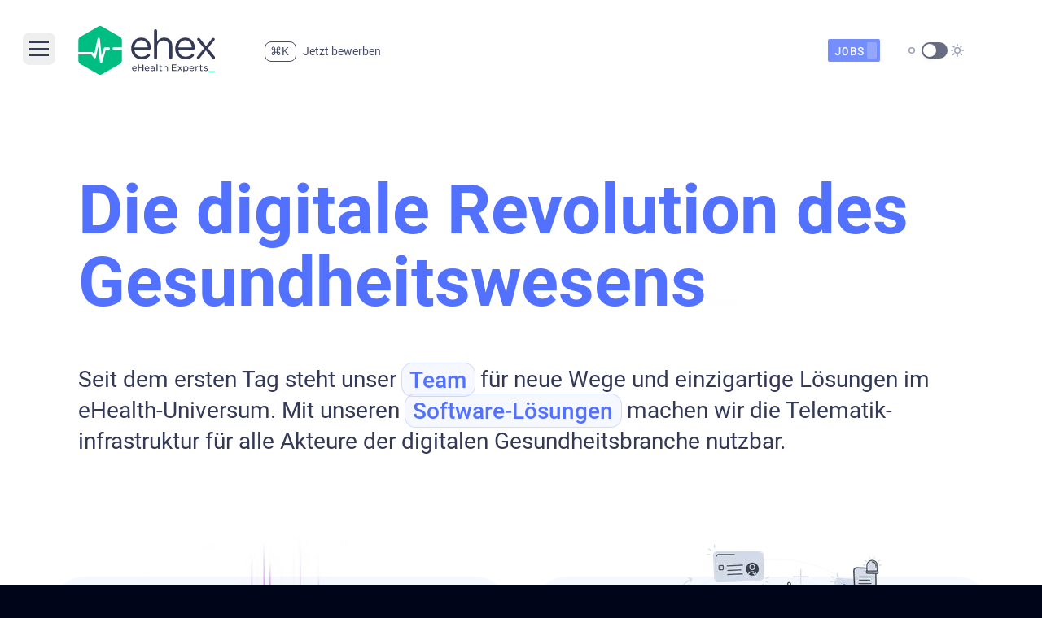

--- FILE ---
content_type: text/html; charset=utf-8
request_url: https://ehex.de/
body_size: 35192
content:
<!DOCTYPE html><html class="dark" lang="de"><head><meta charSet="utf-8"/><meta http-equiv="x-ua-compatible" content="ie=edge"/><meta name="viewport" content="width=device-width, initial-scale=1, shrink-to-fit=no"/><meta name="generator" content="Gatsby 5.15.0"/><meta name="theme-color" content="#00051A"/><meta name="description" content="Wir stehen für neue Wege und einzigartige Lösungen im eHealth-Universum und sind enger Begleiter der Telematikinfrastruktur." data-gatsby-head="true"/><meta property="og:title" content="ehex | Die eHealth Experten" data-gatsby-head="true"/><meta property="og:description" content="Wir stehen für neue Wege und einzigartige Lösungen im eHealth-Universum und sind enger Begleiter der Telematikinfrastruktur." data-gatsby-head="true"/><meta property="og:type" content="website" data-gatsby-head="true"/><meta name="twitter:card" content="summary" data-gatsby-head="true"/><meta name="twitter:creator" content="ehex" data-gatsby-head="true"/><meta name="twitter:title" content="ehex | Die eHealth Experten" data-gatsby-head="true"/><meta name="twitter:description" content="Wir stehen für neue Wege und einzigartige Lösungen im eHealth-Universum und sind enger Begleiter der Telematikinfrastruktur." data-gatsby-head="true"/><style data-href="/styles.10f4b711b74f69471bd7.css" data-identity="gatsby-global-css">@font-face{font-family:swiper-icons;font-style:normal;font-weight:400;src:url("data:application/font-woff;charset=utf-8;base64, [base64]//wADZ2x5ZgAAAywAAADMAAAD2MHtryVoZWFkAAABbAAAADAAAAA2E2+eoWhoZWEAAAGcAAAAHwAAACQC9gDzaG10eAAAAigAAAAZAAAArgJkABFsb2NhAAAC0AAAAFoAAABaFQAUGG1heHAAAAG8AAAAHwAAACAAcABAbmFtZQAAA/gAAAE5AAACXvFdBwlwb3N0AAAFNAAAAGIAAACE5s74hXjaY2BkYGAAYpf5Hu/j+W2+MnAzMYDAzaX6QjD6/4//Bxj5GA8AuRwMYGkAPywL13jaY2BkYGA88P8Agx4j+/8fQDYfA1AEBWgDAIB2BOoAeNpjYGRgYNBh4GdgYgABEMnIABJzYNADCQAACWgAsQB42mNgYfzCOIGBlYGB0YcxjYGBwR1Kf2WQZGhhYGBiYGVmgAFGBiQQkOaawtDAoMBQxXjg/wEGPcYDDA4wNUA2CCgwsAAAO4EL6gAAeNpj2M0gyAACqxgGNWBkZ2D4/wMA+xkDdgAAAHjaY2BgYGaAYBkGRgYQiAHyGMF8FgYHIM3DwMHABGQrMOgyWDLEM1T9/w8UBfEMgLzE////P/5//f/V/xv+r4eaAAeMbAxwIUYmIMHEgKYAYjUcsDAwsLKxc3BycfPw8jEQA/[base64]/uznmfPFBNODM2K7MTQ45YEAZqGP81AmGGcF3iPqOop0r1SPTaTbVkfUe4HXj97wYE+yNwWYxwWu4v1ugWHgo3S1XdZEVqWM7ET0cfnLGxWfkgR42o2PvWrDMBSFj/IHLaF0zKjRgdiVMwScNRAoWUoH78Y2icB/yIY09An6AH2Bdu/UB+yxopYshQiEvnvu0dURgDt8QeC8PDw7Fpji3fEA4z/PEJ6YOB5hKh4dj3EvXhxPqH/SKUY3rJ7srZ4FZnh1PMAtPhwP6fl2PMJMPDgeQ4rY8YT6Gzao0eAEA409DuggmTnFnOcSCiEiLMgxCiTI6Cq5DZUd3Qmp10vO0LaLTd2cjN4fOumlc7lUYbSQcZFkutRG7g6JKZKy0RmdLY680CDnEJ+UMkpFFe1RN7nxdVpXrC4aTtnaurOnYercZg2YVmLN/d/gczfEimrE/fs/bOuq29Zmn8tloORaXgZgGa78yO9/cnXm2BpaGvq25Dv9S4E9+5SIc9PqupJKhYFSSl47+Qcr1mYNAAAAeNptw0cKwkAAAMDZJA8Q7OUJvkLsPfZ6zFVERPy8qHh2YER+3i/BP83vIBLLySsoKimrqKqpa2hp6+jq6RsYGhmbmJqZSy0sraxtbO3sHRydnEMU4uR6yx7JJXveP7WrDycAAAAAAAH//wACeNpjYGRgYOABYhkgZgJCZgZNBkYGLQZtIJsFLMYAAAw3ALgAeNolizEKgDAQBCchRbC2sFER0YD6qVQiBCv/H9ezGI6Z5XBAw8CBK/m5iQQVauVbXLnOrMZv2oLdKFa8Pjuru2hJzGabmOSLzNMzvutpB3N42mNgZGBg4GKQYzBhYMxJLMlj4GBgAYow/P/PAJJhLM6sSoWKfWCAAwDAjgbRAAB42mNgYGBkAIIbCZo5IPrmUn0hGA0AO8EFTQAA")}:root{--swiper-theme-color:#007aff}:host{display:block;margin-left:auto;margin-right:auto;position:relative;z-index:1}.swiper{display:block;list-style:none;margin-left:auto;margin-right:auto;overflow:hidden;padding:0;position:relative;z-index:1}.swiper-vertical>.swiper-wrapper{flex-direction:column}.swiper-wrapper{box-sizing:content-box;display:flex;height:100%;position:relative;transition-property:transform;transition-timing-function:var(--swiper-wrapper-transition-timing-function,initial);width:100%;z-index:1}.swiper-android .swiper-slide,.swiper-ios .swiper-slide,.swiper-wrapper{transform:translateZ(0)}.swiper-horizontal{touch-action:pan-y}.swiper-vertical{touch-action:pan-x}.swiper-slide{display:block;flex-shrink:0;height:100%;position:relative;transition-property:transform;width:100%}.swiper-slide-invisible-blank{visibility:hidden}.swiper-autoheight,.swiper-autoheight .swiper-slide{height:auto}.swiper-autoheight .swiper-wrapper{align-items:flex-start;transition-property:transform,height}.swiper-backface-hidden .swiper-slide{backface-visibility:hidden;transform:translateZ(0)}.swiper-3d.swiper-css-mode .swiper-wrapper{perspective:1200px}.swiper-3d .swiper-wrapper{transform-style:preserve-3d}.swiper-3d{perspective:1200px}.swiper-3d .swiper-cube-shadow,.swiper-3d .swiper-slide{transform-style:preserve-3d}.swiper-css-mode>.swiper-wrapper{-ms-overflow-style:none;overflow:auto;scrollbar-width:none}.swiper-css-mode>.swiper-wrapper::-webkit-scrollbar{display:none}.swiper-css-mode>.swiper-wrapper>.swiper-slide{scroll-snap-align:start start}.swiper-css-mode.swiper-horizontal>.swiper-wrapper{scroll-snap-type:x mandatory}.swiper-css-mode.swiper-vertical>.swiper-wrapper{scroll-snap-type:y mandatory}.swiper-css-mode.swiper-free-mode>.swiper-wrapper{scroll-snap-type:none}.swiper-css-mode.swiper-free-mode>.swiper-wrapper>.swiper-slide{scroll-snap-align:none}.swiper-css-mode.swiper-centered>.swiper-wrapper:before{content:"";flex-shrink:0;order:9999}.swiper-css-mode.swiper-centered>.swiper-wrapper>.swiper-slide{scroll-snap-align:center center;scroll-snap-stop:always}.swiper-css-mode.swiper-centered.swiper-horizontal>.swiper-wrapper>.swiper-slide:first-child{margin-inline-start:var(--swiper-centered-offset-before)}.swiper-css-mode.swiper-centered.swiper-horizontal>.swiper-wrapper:before{height:100%;min-height:1px;width:var(--swiper-centered-offset-after)}.swiper-css-mode.swiper-centered.swiper-vertical>.swiper-wrapper>.swiper-slide:first-child{margin-block-start:var(--swiper-centered-offset-before)}.swiper-css-mode.swiper-centered.swiper-vertical>.swiper-wrapper:before{height:var(--swiper-centered-offset-after);min-width:1px;width:100%}.swiper-3d .swiper-slide-shadow,.swiper-3d .swiper-slide-shadow-bottom,.swiper-3d .swiper-slide-shadow-left,.swiper-3d .swiper-slide-shadow-right,.swiper-3d .swiper-slide-shadow-top{height:100%;left:0;pointer-events:none;position:absolute;top:0;width:100%;z-index:10}.swiper-3d .swiper-slide-shadow{background:rgba(0,0,0,.15)}.swiper-3d .swiper-slide-shadow-left{background-image:linear-gradient(270deg,rgba(0,0,0,.5),transparent)}.swiper-3d .swiper-slide-shadow-right{background-image:linear-gradient(90deg,rgba(0,0,0,.5),transparent)}.swiper-3d .swiper-slide-shadow-top{background-image:linear-gradient(0deg,rgba(0,0,0,.5),transparent)}.swiper-3d .swiper-slide-shadow-bottom{background-image:linear-gradient(180deg,rgba(0,0,0,.5),transparent)}.swiper-lazy-preloader{border:4px solid var(--swiper-preloader-color,var(--swiper-theme-color));border-radius:50%;border-top:4px solid transparent;box-sizing:border-box;height:42px;left:50%;margin-left:-21px;margin-top:-21px;position:absolute;top:50%;transform-origin:50%;width:42px;z-index:10}.swiper-watch-progress .swiper-slide-visible .swiper-lazy-preloader,.swiper:not(.swiper-watch-progress) .swiper-lazy-preloader{animation:swiper-preloader-spin 1s linear infinite}.swiper-lazy-preloader-white{--swiper-preloader-color:#fff}.swiper-lazy-preloader-black{--swiper-preloader-color:#000}@keyframes swiper-preloader-spin{0%{transform:rotate(0deg)}to{transform:rotate(1turn)}}.swiper .swiper-notification{left:0;opacity:0;pointer-events:none;position:absolute;top:0;z-index:-1000}.swiper-free-mode>.swiper-wrapper{margin:0 auto;transition-timing-function:ease-out}.swiper-scrollbar{background:var(--swiper-scrollbar-bg-color,rgba(0,0,0,.1));border-radius:var(--swiper-scrollbar-border-radius,10px);position:relative;touch-action:none}.swiper-scrollbar-disabled>.swiper-scrollbar,.swiper-scrollbar.swiper-scrollbar-disabled{display:none!important}.swiper-horizontal>.swiper-scrollbar,.swiper-scrollbar.swiper-scrollbar-horizontal{bottom:var(--swiper-scrollbar-bottom,4px);height:var(--swiper-scrollbar-size,4px);left:var(--swiper-scrollbar-sides-offset,1%);position:absolute;top:var(--swiper-scrollbar-top,auto);width:calc(100% - var(--swiper-scrollbar-sides-offset, 1%)*2);z-index:50}.swiper-scrollbar.swiper-scrollbar-vertical,.swiper-vertical>.swiper-scrollbar{height:calc(100% - var(--swiper-scrollbar-sides-offset, 1%)*2);left:var(--swiper-scrollbar-left,auto);position:absolute;right:var(--swiper-scrollbar-right,4px);top:var(--swiper-scrollbar-sides-offset,1%);width:var(--swiper-scrollbar-size,4px);z-index:50}.swiper-scrollbar-drag{background:var(--swiper-scrollbar-drag-bg-color,rgba(0,0,0,.5));border-radius:var(--swiper-scrollbar-border-radius,10px);height:100%;left:0;position:relative;top:0;width:100%}.swiper-scrollbar-cursor-drag{cursor:move}.swiper-scrollbar-lock{display:none}:root{--color-highlight:229,67%,51%;--color-action:161,100%,37%;--color-action-bright:161,71%,60%;--color-action-dark:161,100%,30%;--color-base-50:229,27%,98%;--color-base-100:229,19%,96%;--color-base-200:229,17%,93%;--color-base-300:229,16%,84%;--color-base-400:229,15%,65%;--color-base-500:229,12%,46%;--color-base-600:229,19%,34%;--color-base-700:229,25%,27%;--color-base-800:229,38%,12%;--color-base-900:229,100%,5%}:root.dark{--color-highlight:229,100%,66%}*,:after,:before{--tw-border-spacing-x:0;--tw-border-spacing-y:0;--tw-translate-x:0;--tw-translate-y:0;--tw-rotate:0;--tw-skew-x:0;--tw-skew-y:0;--tw-scale-x:1;--tw-scale-y:1;--tw-pan-x: ;--tw-pan-y: ;--tw-pinch-zoom: ;--tw-scroll-snap-strictness:proximity;--tw-gradient-from-position: ;--tw-gradient-via-position: ;--tw-gradient-to-position: ;--tw-ordinal: ;--tw-slashed-zero: ;--tw-numeric-figure: ;--tw-numeric-spacing: ;--tw-numeric-fraction: ;--tw-ring-inset: ;--tw-ring-offset-width:0px;--tw-ring-offset-color:#fff;--tw-ring-color:rgba(59,130,246,.5);--tw-ring-offset-shadow:0 0 #0000;--tw-ring-shadow:0 0 #0000;--tw-shadow:0 0 #0000;--tw-shadow-colored:0 0 #0000;--tw-blur: ;--tw-brightness: ;--tw-contrast: ;--tw-grayscale: ;--tw-hue-rotate: ;--tw-invert: ;--tw-saturate: ;--tw-sepia: ;--tw-drop-shadow: ;--tw-backdrop-blur: ;--tw-backdrop-brightness: ;--tw-backdrop-contrast: ;--tw-backdrop-grayscale: ;--tw-backdrop-hue-rotate: ;--tw-backdrop-invert: ;--tw-backdrop-opacity: ;--tw-backdrop-saturate: ;--tw-backdrop-sepia: ;--tw-contain-size: ;--tw-contain-layout: ;--tw-contain-paint: ;--tw-contain-style: }::backdrop{--tw-border-spacing-x:0;--tw-border-spacing-y:0;--tw-translate-x:0;--tw-translate-y:0;--tw-rotate:0;--tw-skew-x:0;--tw-skew-y:0;--tw-scale-x:1;--tw-scale-y:1;--tw-pan-x: ;--tw-pan-y: ;--tw-pinch-zoom: ;--tw-scroll-snap-strictness:proximity;--tw-gradient-from-position: ;--tw-gradient-via-position: ;--tw-gradient-to-position: ;--tw-ordinal: ;--tw-slashed-zero: ;--tw-numeric-figure: ;--tw-numeric-spacing: ;--tw-numeric-fraction: ;--tw-ring-inset: ;--tw-ring-offset-width:0px;--tw-ring-offset-color:#fff;--tw-ring-color:rgba(59,130,246,.5);--tw-ring-offset-shadow:0 0 #0000;--tw-ring-shadow:0 0 #0000;--tw-shadow:0 0 #0000;--tw-shadow-colored:0 0 #0000;--tw-blur: ;--tw-brightness: ;--tw-contrast: ;--tw-grayscale: ;--tw-hue-rotate: ;--tw-invert: ;--tw-saturate: ;--tw-sepia: ;--tw-drop-shadow: ;--tw-backdrop-blur: ;--tw-backdrop-brightness: ;--tw-backdrop-contrast: ;--tw-backdrop-grayscale: ;--tw-backdrop-hue-rotate: ;--tw-backdrop-invert: ;--tw-backdrop-opacity: ;--tw-backdrop-saturate: ;--tw-backdrop-sepia: ;--tw-contain-size: ;--tw-contain-layout: ;--tw-contain-paint: ;--tw-contain-style: }

/*
! tailwindcss v3.4.17 | MIT License | https://tailwindcss.com
*/*,:after,:before{border-color:hsl(var(--color-base-200));border-style:solid;border-width:0;box-sizing:border-box}:after,:before{--tw-content:""}:host,html{-webkit-text-size-adjust:100%;font-feature-settings:normal;-webkit-tap-highlight-color:transparent;font-family:Roboto,sans-serif;font-variation-settings:normal;line-height:1.5;-moz-tab-size:4;-o-tab-size:4;tab-size:4}body{line-height:inherit;margin:0}hr{border-top-width:1px;color:inherit;height:0}abbr:where([title]){-webkit-text-decoration:underline dotted;text-decoration:underline dotted}h1,h2,h3,h4,h5,h6{font-size:inherit;font-weight:inherit}a{color:inherit;text-decoration:inherit}b,strong{font-weight:bolder}code,kbd,pre,samp{font-feature-settings:normal;font-family:Roboto Mono,monospace;font-size:1em;font-variation-settings:normal}small{font-size:80%}sub,sup{font-size:75%;line-height:0;position:relative;vertical-align:baseline}sub{bottom:-.25em}sup{top:-.5em}table{border-collapse:collapse;border-color:inherit;text-indent:0}button,input,optgroup,select,textarea{font-feature-settings:inherit;color:inherit;font-family:inherit;font-size:100%;font-variation-settings:inherit;font-weight:inherit;letter-spacing:inherit;line-height:inherit;margin:0;padding:0}button,select{text-transform:none}button,input:where([type=button]),input:where([type=reset]),input:where([type=submit]){-webkit-appearance:button;background-color:transparent;background-image:none}:-moz-focusring{outline:auto}:-moz-ui-invalid{box-shadow:none}progress{vertical-align:baseline}::-webkit-inner-spin-button,::-webkit-outer-spin-button{height:auto}[type=search]{-webkit-appearance:textfield;outline-offset:-2px}::-webkit-search-decoration{-webkit-appearance:none}::-webkit-file-upload-button{-webkit-appearance:button;font:inherit}summary{display:list-item}blockquote,dd,dl,figure,h1,h2,h3,h4,h5,h6,hr,p,pre{margin:0}fieldset{margin:0}fieldset,legend{padding:0}menu,ol,ul{list-style:none;margin:0;padding:0}dialog{padding:0}textarea{resize:vertical}input::-moz-placeholder,textarea::-moz-placeholder{color:hsl(var(--color-base-400));opacity:1}input::placeholder,textarea::placeholder{color:hsl(var(--color-base-400));opacity:1}[role=button],button{cursor:pointer}:disabled{cursor:default}audio,canvas,embed,iframe,img,object,svg,video{display:block;vertical-align:middle}img,video{height:auto;max-width:100%}[hidden]:where(:not([hidden=until-found])){display:none}.\!container{margin-left:auto!important;margin-right:auto!important;padding-left:1.5rem!important;padding-right:1.5rem!important;width:100%!important}.container{margin-left:auto;margin-right:auto;padding-left:1.5rem;padding-right:1.5rem;width:100%}@media (min-width:360px){.\!container{max-width:360px!important}.container{max-width:360px}}@media (min-width:480px){.\!container{max-width:480px!important;padding-left:2.5rem!important;padding-right:2.5rem!important}.container{max-width:480px;padding-left:2.5rem;padding-right:2.5rem}}@media (min-width:768px){.\!container{max-width:768px!important}.container{max-width:768px}}@media (min-width:1024px){.\!container{max-width:1024px!important;padding-left:5rem!important;padding-right:5rem!important}.container{max-width:1024px;padding-left:5rem;padding-right:5rem}}@media (min-width:1248px){.\!container{max-width:1248px!important}.container{max-width:1248px}}@media (min-width:1366px){.\!container{max-width:1366px!important;padding-left:8.625rem!important;padding-right:8.625rem!important}.container{max-width:1366px;padding-left:8.625rem;padding-right:8.625rem}}.prose{color:hsl(var(--color-base-600));max-width:65ch}.prose :where(p):not(:where([class~=not-prose],[class~=not-prose] *)){margin-bottom:1.25em;margin-top:1.25em}.prose :where([class~=lead]):not(:where([class~=not-prose],[class~=not-prose] *)){color:var(--tw-prose-lead);font-size:1.25em;line-height:1.6;margin-bottom:1.2em;margin-top:1.2em}.prose :where(a):not(:where([class~=not-prose],[class~=not-prose] *)){color:hsl(var(--color-action-dark));font-weight:500;text-decoration:none}.prose :where(a):not(:where([class~=not-prose],[class~=not-prose] *)):hover{color:hsl(var(--color-action))}.prose :where(strong):not(:where([class~=not-prose],[class~=not-prose] *)){color:var(--tw-prose-bold);font-weight:600}.prose :where(a strong):not(:where([class~=not-prose],[class~=not-prose] *)){color:inherit}.prose :where(blockquote strong):not(:where([class~=not-prose],[class~=not-prose] *)){color:inherit}.prose :where(thead th strong):not(:where([class~=not-prose],[class~=not-prose] *)){color:inherit}.prose :where(ol):not(:where([class~=not-prose],[class~=not-prose] *)){list-style-type:decimal;margin-bottom:1.25em;margin-top:1.25em;padding-inline-start:1.625em}.prose :where(ol[type=A]):not(:where([class~=not-prose],[class~=not-prose] *)){list-style-type:upper-alpha}.prose :where(ol[type=a]):not(:where([class~=not-prose],[class~=not-prose] *)){list-style-type:lower-alpha}.prose :where(ol[type=A s]):not(:where([class~=not-prose],[class~=not-prose] *)){list-style-type:upper-alpha}.prose :where(ol[type=a s]):not(:where([class~=not-prose],[class~=not-prose] *)){list-style-type:lower-alpha}.prose :where(ol[type=I]):not(:where([class~=not-prose],[class~=not-prose] *)){list-style-type:upper-roman}.prose :where(ol[type=i]):not(:where([class~=not-prose],[class~=not-prose] *)){list-style-type:lower-roman}.prose :where(ol[type=I s]):not(:where([class~=not-prose],[class~=not-prose] *)){list-style-type:upper-roman}.prose :where(ol[type=i s]):not(:where([class~=not-prose],[class~=not-prose] *)){list-style-type:lower-roman}.prose :where(ol[type="1"]):not(:where([class~=not-prose],[class~=not-prose] *)){list-style-type:decimal}.prose :where(ul):not(:where([class~=not-prose],[class~=not-prose] *)){list-style-type:disc;margin-bottom:1.25em;margin-top:1.25em;padding-inline-start:1.625em}.prose :where(ol>li):not(:where([class~=not-prose],[class~=not-prose] *))::marker{color:var(--tw-prose-counters);font-weight:400}.prose :where(ul>li):not(:where([class~=not-prose],[class~=not-prose] *))::marker{color:var(--tw-prose-bullets)}.prose :where(dt):not(:where([class~=not-prose],[class~=not-prose] *)){color:var(--tw-prose-headings);font-weight:600;margin-top:1.25em}.prose :where(hr):not(:where([class~=not-prose],[class~=not-prose] *)){border-color:var(--tw-prose-hr);border-top-width:1px;margin-bottom:3em;margin-top:3em}.prose :where(blockquote):not(:where([class~=not-prose],[class~=not-prose] *)){border-inline-start-color:var(--tw-prose-quote-borders);border-inline-start-width:.25rem;color:var(--tw-prose-quotes);font-style:italic;font-weight:500;margin-bottom:1.6em;margin-top:1.6em;padding-inline-start:1em;quotes:"\201C""\201D""\2018""\2019"}.prose :where(blockquote p:first-of-type):not(:where([class~=not-prose],[class~=not-prose] *)):before{content:open-quote}.prose :where(blockquote p:last-of-type):not(:where([class~=not-prose],[class~=not-prose] *)):after{content:close-quote}.prose :where(h1):not(:where([class~=not-prose],[class~=not-prose] *)){color:hsl(var(--color-highlight));font-size:2.25em;font-weight:800;line-height:1.1111111;margin-bottom:.8888889em;margin-top:0}.prose :where(h1 strong):not(:where([class~=not-prose],[class~=not-prose] *)){color:inherit;font-weight:900}.prose :where(h2):not(:where([class~=not-prose],[class~=not-prose] *)){color:hsl(var(--color-highlight));font-size:1.5em;font-weight:700;line-height:1.3333333;margin-bottom:1em;margin-top:2em}.prose :where(h2 strong):not(:where([class~=not-prose],[class~=not-prose] *)){color:inherit;font-weight:800}.prose :where(h3):not(:where([class~=not-prose],[class~=not-prose] *)){color:hsl(var(--color-highlight));font-size:1.25em;font-weight:600;line-height:1.6;margin-bottom:.6em;margin-top:1.6em}.prose :where(h3 strong):not(:where([class~=not-prose],[class~=not-prose] *)){color:inherit;font-weight:700}.prose :where(h4):not(:where([class~=not-prose],[class~=not-prose] *)){color:hsl(var(--color-base-800));font-weight:600;line-height:1.5;margin-bottom:.5em;margin-top:1.5em}.prose :where(h4 strong):not(:where([class~=not-prose],[class~=not-prose] *)){color:inherit;font-weight:700}.prose :where(img):not(:where([class~=not-prose],[class~=not-prose] *)){margin-bottom:2em;margin-top:2em}.prose :where(picture):not(:where([class~=not-prose],[class~=not-prose] *)){display:block;margin-bottom:2em;margin-top:2em}.prose :where(video):not(:where([class~=not-prose],[class~=not-prose] *)){margin-bottom:2em;margin-top:2em}.prose :where(kbd):not(:where([class~=not-prose],[class~=not-prose] *)){border-radius:.3125rem;box-shadow:0 0 0 1px rgb(var(--tw-prose-kbd-shadows)/10%),0 3px 0 rgb(var(--tw-prose-kbd-shadows)/10%);color:var(--tw-prose-kbd);font-family:inherit;font-size:.875em;font-weight:500;padding-inline-end:.375em;padding-bottom:.1875em;padding-top:.1875em;padding-inline-start:.375em}.prose :where(code):not(:where([class~=not-prose],[class~=not-prose] *)){color:hsl(var(--color-highlight));font-size:.875em;font-weight:600}.prose :where(a code):not(:where([class~=not-prose],[class~=not-prose] *)){color:inherit}.prose :where(h1 code):not(:where([class~=not-prose],[class~=not-prose] *)){color:inherit}.prose :where(h2 code):not(:where([class~=not-prose],[class~=not-prose] *)){color:inherit;font-size:.875em}.prose :where(h3 code):not(:where([class~=not-prose],[class~=not-prose] *)){color:inherit;font-size:.9em}.prose :where(h4 code):not(:where([class~=not-prose],[class~=not-prose] *)){color:inherit}.prose :where(blockquote code):not(:where([class~=not-prose],[class~=not-prose] *)){color:inherit}.prose :where(thead th code):not(:where([class~=not-prose],[class~=not-prose] *)){color:inherit}.prose :where(pre):not(:where([class~=not-prose],[class~=not-prose] *)){background-color:var(--tw-prose-pre-bg);border-radius:.375rem;color:var(--tw-prose-pre-code);font-size:.875em;font-weight:400;line-height:1.7142857;margin-bottom:1.7142857em;margin-top:1.7142857em;overflow-x:auto;padding-inline-end:1.1428571em;padding-bottom:.8571429em;padding-top:.8571429em;padding-inline-start:1.1428571em}.prose :where(pre code):not(:where([class~=not-prose],[class~=not-prose] *)){background-color:transparent;border-radius:0;border-width:0;color:inherit;font-family:inherit;font-size:inherit;font-weight:inherit;line-height:inherit;padding:0}.prose :where(pre code):not(:where([class~=not-prose],[class~=not-prose] *)):before{content:none}.prose :where(pre code):not(:where([class~=not-prose],[class~=not-prose] *)):after{content:none}.prose :where(table):not(:where([class~=not-prose],[class~=not-prose] *)){font-size:.875em;line-height:1.7142857;margin-bottom:2em;margin-top:2em;table-layout:auto;width:100%}.prose :where(thead):not(:where([class~=not-prose],[class~=not-prose] *)){border-bottom-color:var(--tw-prose-th-borders);border-bottom-width:1px}.prose :where(thead th):not(:where([class~=not-prose],[class~=not-prose] *)){color:var(--tw-prose-headings);font-weight:600;padding-inline-end:.5714286em;padding-bottom:.5714286em;padding-inline-start:.5714286em;vertical-align:bottom}.prose :where(tbody tr):not(:where([class~=not-prose],[class~=not-prose] *)){border-bottom-color:var(--tw-prose-td-borders);border-bottom-width:1px}.prose :where(tbody tr:last-child):not(:where([class~=not-prose],[class~=not-prose] *)){border-bottom-width:0}.prose :where(tbody td):not(:where([class~=not-prose],[class~=not-prose] *)){vertical-align:baseline}.prose :where(tfoot):not(:where([class~=not-prose],[class~=not-prose] *)){border-top-color:var(--tw-prose-th-borders);border-top-width:1px}.prose :where(tfoot td):not(:where([class~=not-prose],[class~=not-prose] *)){vertical-align:top}.prose :where(th,td):not(:where([class~=not-prose],[class~=not-prose] *)){text-align:start}.prose :where(figure>*):not(:where([class~=not-prose],[class~=not-prose] *)){margin-bottom:0;margin-top:0}.prose :where(figcaption):not(:where([class~=not-prose],[class~=not-prose] *)){color:var(--tw-prose-captions);font-size:.875em;line-height:1.4285714;margin-top:.8571429em}.prose{--tw-prose-body:#374151;--tw-prose-headings:#111827;--tw-prose-lead:#4b5563;--tw-prose-links:#111827;--tw-prose-bold:#111827;--tw-prose-counters:#6b7280;--tw-prose-bullets:#d1d5db;--tw-prose-hr:#e5e7eb;--tw-prose-quotes:#111827;--tw-prose-quote-borders:#e5e7eb;--tw-prose-captions:#6b7280;--tw-prose-kbd:#111827;--tw-prose-kbd-shadows:17 24 39;--tw-prose-code:#111827;--tw-prose-pre-code:#e5e7eb;--tw-prose-pre-bg:#1f2937;--tw-prose-th-borders:#d1d5db;--tw-prose-td-borders:#e5e7eb;--tw-prose-invert-body:#d1d5db;--tw-prose-invert-headings:#fff;--tw-prose-invert-lead:#9ca3af;--tw-prose-invert-links:#fff;--tw-prose-invert-bold:#fff;--tw-prose-invert-counters:#9ca3af;--tw-prose-invert-bullets:#4b5563;--tw-prose-invert-hr:#374151;--tw-prose-invert-quotes:#f3f4f6;--tw-prose-invert-quote-borders:#374151;--tw-prose-invert-captions:#9ca3af;--tw-prose-invert-kbd:#fff;--tw-prose-invert-kbd-shadows:255 255 255;--tw-prose-invert-code:#fff;--tw-prose-invert-pre-code:#d1d5db;--tw-prose-invert-pre-bg:rgba(0,0,0,.5);--tw-prose-invert-th-borders:#4b5563;--tw-prose-invert-td-borders:#374151;font-size:1rem;line-height:1.5}.prose :where(picture>img):not(:where([class~=not-prose],[class~=not-prose] *)){margin-bottom:0;margin-top:0}.prose :where(li):not(:where([class~=not-prose],[class~=not-prose] *)){line-height:1.375;margin-bottom:.5em;margin-top:.5em}.prose :where(ol>li):not(:where([class~=not-prose],[class~=not-prose] *)){padding-inline-start:.375em}.prose :where(ul>li):not(:where([class~=not-prose],[class~=not-prose] *)){padding-inline-start:.375em}.prose :where(.prose>ul>li p):not(:where([class~=not-prose],[class~=not-prose] *)){margin-bottom:.75em;margin-top:.75em}.prose :where(.prose>ul>li>p:first-child):not(:where([class~=not-prose],[class~=not-prose] *)){margin-top:1.25em}.prose :where(.prose>ul>li>p:last-child):not(:where([class~=not-prose],[class~=not-prose] *)){margin-bottom:1.25em}.prose :where(.prose>ol>li>p:first-child):not(:where([class~=not-prose],[class~=not-prose] *)){margin-top:1.25em}.prose :where(.prose>ol>li>p:last-child):not(:where([class~=not-prose],[class~=not-prose] *)){margin-bottom:1.25em}.prose :where(ul ul,ul ol,ol ul,ol ol):not(:where([class~=not-prose],[class~=not-prose] *)){margin-bottom:.75em;margin-top:.75em}.prose :where(dl):not(:where([class~=not-prose],[class~=not-prose] *)){margin-bottom:1.25em;margin-top:1.25em}.prose :where(dd):not(:where([class~=not-prose],[class~=not-prose] *)){margin-top:.5em;padding-inline-start:1.625em}.prose :where(hr+*):not(:where([class~=not-prose],[class~=not-prose] *)){margin-top:0}.prose :where(h2+*):not(:where([class~=not-prose],[class~=not-prose] *)){margin-top:0}.prose :where(h3+*):not(:where([class~=not-prose],[class~=not-prose] *)){margin-top:0}.prose :where(h4+*):not(:where([class~=not-prose],[class~=not-prose] *)){margin-top:0}.prose :where(thead th:first-child):not(:where([class~=not-prose],[class~=not-prose] *)){padding-inline-start:0}.prose :where(thead th:last-child):not(:where([class~=not-prose],[class~=not-prose] *)){padding-inline-end:0}.prose :where(tbody td,tfoot td):not(:where([class~=not-prose],[class~=not-prose] *)){padding-inline-end:.5714286em;padding-bottom:.5714286em;padding-top:.5714286em;padding-inline-start:.5714286em}.prose :where(tbody td:first-child,tfoot td:first-child):not(:where([class~=not-prose],[class~=not-prose] *)){padding-inline-start:0}.prose :where(tbody td:last-child,tfoot td:last-child):not(:where([class~=not-prose],[class~=not-prose] *)){padding-inline-end:0}.prose :where(figure):not(:where([class~=not-prose],[class~=not-prose] *)){margin-bottom:2em;margin-top:2em}.prose :where(.prose>:first-child):not(:where([class~=not-prose],[class~=not-prose] *)){margin-top:0}.prose :where(.prose>:last-child):not(:where([class~=not-prose],[class~=not-prose] *)){margin-bottom:0}.prose :where(ol>li):not(:where([class~=not-prose],[class~=not-prose] *)):before{background-color:hsl(var(--color-highlight));border-radius:.075em;height:1.05em;top:.125em;width:.25em}.prose :where(ul>li):not(:where([class~=not-prose],[class~=not-prose] *)):before{background-color:hsl(var(--color-highlight));border-radius:.075em;height:1.05em;top:.125em;width:.25em}.prose :where(h5):not(:where([class~=not-prose],[class~=not-prose] *)){color:hsl(var(--color-base-800))}.prose :where(h6):not(:where([class~=not-prose],[class~=not-prose] *)){color:hsl(var(--color-base-800))}.prose :where(h1 a):not(:where([class~=not-prose],[class~=not-prose] *)){color:inherit;text-decoration:none}.prose :where(h2 a):not(:where([class~=not-prose],[class~=not-prose] *)){color:inherit;text-decoration:none}.prose :where(h3 a):not(:where([class~=not-prose],[class~=not-prose] *)){color:inherit;text-decoration:none}.prose :where(h4 a):not(:where([class~=not-prose],[class~=not-prose] *)){color:inherit;text-decoration:none}.prose :where(h5 a):not(:where([class~=not-prose],[class~=not-prose] *)){color:inherit;text-decoration:none}.prose :where(h6 a):not(:where([class~=not-prose],[class~=not-prose] *)){color:inherit;text-decoration:none}.prose-lg{font-size:1.125rem;line-height:1.5}.prose-lg :where(p):not(:where([class~=not-prose],[class~=not-prose] *)){margin-bottom:1.3333333em;margin-top:1.3333333em}.prose-lg :where([class~=lead]):not(:where([class~=not-prose],[class~=not-prose] *)){font-size:1.2222222em;line-height:1.4545455;margin-bottom:1.0909091em;margin-top:1.0909091em}.prose-lg :where(blockquote):not(:where([class~=not-prose],[class~=not-prose] *)){margin-bottom:1.6666667em;margin-top:1.6666667em;padding-inline-start:1em}.prose-lg :where(h1):not(:where([class~=not-prose],[class~=not-prose] *)){font-size:2.6666667em;line-height:1;margin-bottom:.8333333em;margin-top:0}.prose-lg :where(h2):not(:where([class~=not-prose],[class~=not-prose] *)){font-size:1.6666667em;line-height:1.3333333;margin-bottom:1.0666667em;margin-top:1.8666667em}.prose-lg :where(h3):not(:where([class~=not-prose],[class~=not-prose] *)){font-size:1.3333333em;line-height:1.5;margin-bottom:.6666667em;margin-top:1.6666667em}.prose-lg :where(h4):not(:where([class~=not-prose],[class~=not-prose] *)){line-height:1.5555556;margin-bottom:.4444444em;margin-top:1.7777778em}.prose-lg :where(img):not(:where([class~=not-prose],[class~=not-prose] *)){margin-bottom:1.7777778em;margin-top:1.7777778em}.prose-lg :where(picture):not(:where([class~=not-prose],[class~=not-prose] *)){margin-bottom:1.7777778em;margin-top:1.7777778em}.prose-lg :where(picture>img):not(:where([class~=not-prose],[class~=not-prose] *)){margin-bottom:0;margin-top:0}.prose-lg :where(video):not(:where([class~=not-prose],[class~=not-prose] *)){margin-bottom:1.7777778em;margin-top:1.7777778em}.prose-lg :where(kbd):not(:where([class~=not-prose],[class~=not-prose] *)){border-radius:.3125rem;font-size:.8888889em;padding-inline-end:.4444444em;padding-bottom:.2222222em;padding-top:.2222222em;padding-inline-start:.4444444em}.prose-lg :where(code):not(:where([class~=not-prose],[class~=not-prose] *)){font-size:.8888889em}.prose-lg :where(h2 code):not(:where([class~=not-prose],[class~=not-prose] *)){font-size:.8666667em}.prose-lg :where(h3 code):not(:where([class~=not-prose],[class~=not-prose] *)){font-size:.875em}.prose-lg :where(pre):not(:where([class~=not-prose],[class~=not-prose] *)){border-radius:.375rem;font-size:.8888889em;line-height:1.75;margin-bottom:2em;margin-top:2em;padding-inline-end:1.5em;padding-bottom:1em;padding-top:1em;padding-inline-start:1.5em}.prose-lg :where(ol):not(:where([class~=not-prose],[class~=not-prose] *)){margin-bottom:1.3333333em;margin-top:1.3333333em;padding-inline-start:1.5555556em}.prose-lg :where(ul):not(:where([class~=not-prose],[class~=not-prose] *)){margin-bottom:1.3333333em;margin-top:1.3333333em;padding-inline-start:1.5555556em}.prose-lg :where(li):not(:where([class~=not-prose],[class~=not-prose] *)){margin-bottom:.6666667em;margin-top:.6666667em}.prose-lg :where(ol>li):not(:where([class~=not-prose],[class~=not-prose] *)){padding-inline-start:.4444444em}.prose-lg :where(ul>li):not(:where([class~=not-prose],[class~=not-prose] *)){padding-inline-start:.4444444em}.prose-lg :where(.prose-lg>ul>li p):not(:where([class~=not-prose],[class~=not-prose] *)){margin-bottom:.8888889em;margin-top:.8888889em}.prose-lg :where(.prose-lg>ul>li>p:first-child):not(:where([class~=not-prose],[class~=not-prose] *)){margin-top:1.3333333em}.prose-lg :where(.prose-lg>ul>li>p:last-child):not(:where([class~=not-prose],[class~=not-prose] *)){margin-bottom:1.3333333em}.prose-lg :where(.prose-lg>ol>li>p:first-child):not(:where([class~=not-prose],[class~=not-prose] *)){margin-top:1.3333333em}.prose-lg :where(.prose-lg>ol>li>p:last-child):not(:where([class~=not-prose],[class~=not-prose] *)){margin-bottom:1.3333333em}.prose-lg :where(ul ul,ul ol,ol ul,ol ol):not(:where([class~=not-prose],[class~=not-prose] *)){margin-bottom:.8888889em;margin-top:.8888889em}.prose-lg :where(dl):not(:where([class~=not-prose],[class~=not-prose] *)){margin-bottom:1.3333333em;margin-top:1.3333333em}.prose-lg :where(dt):not(:where([class~=not-prose],[class~=not-prose] *)){margin-top:1.3333333em}.prose-lg :where(dd):not(:where([class~=not-prose],[class~=not-prose] *)){margin-top:.6666667em;padding-inline-start:1.5555556em}.prose-lg :where(hr):not(:where([class~=not-prose],[class~=not-prose] *)){margin-bottom:3.1111111em;margin-top:3.1111111em}.prose-lg :where(hr+*):not(:where([class~=not-prose],[class~=not-prose] *)){margin-top:0}.prose-lg :where(h2+*):not(:where([class~=not-prose],[class~=not-prose] *)){margin-top:0}.prose-lg :where(h3+*):not(:where([class~=not-prose],[class~=not-prose] *)){margin-top:0}.prose-lg :where(h4+*):not(:where([class~=not-prose],[class~=not-prose] *)){margin-top:0}.prose-lg :where(table):not(:where([class~=not-prose],[class~=not-prose] *)){font-size:.8888889em;line-height:1.5}.prose-lg :where(thead th):not(:where([class~=not-prose],[class~=not-prose] *)){padding-inline-end:.75em;padding-bottom:.75em;padding-inline-start:.75em}.prose-lg :where(thead th:first-child):not(:where([class~=not-prose],[class~=not-prose] *)){padding-inline-start:0}.prose-lg :where(thead th:last-child):not(:where([class~=not-prose],[class~=not-prose] *)){padding-inline-end:0}.prose-lg :where(tbody td,tfoot td):not(:where([class~=not-prose],[class~=not-prose] *)){padding-inline-end:.75em;padding-bottom:.75em;padding-top:.75em;padding-inline-start:.75em}.prose-lg :where(tbody td:first-child,tfoot td:first-child):not(:where([class~=not-prose],[class~=not-prose] *)){padding-inline-start:0}.prose-lg :where(tbody td:last-child,tfoot td:last-child):not(:where([class~=not-prose],[class~=not-prose] *)){padding-inline-end:0}.prose-lg :where(figure):not(:where([class~=not-prose],[class~=not-prose] *)){margin-bottom:1.7777778em;margin-top:1.7777778em}.prose-lg :where(figure>*):not(:where([class~=not-prose],[class~=not-prose] *)){margin-bottom:0;margin-top:0}.prose-lg :where(figcaption):not(:where([class~=not-prose],[class~=not-prose] *)){font-size:.8888889em;line-height:1.5;margin-top:1em}.prose-lg :where(.prose-lg>:first-child):not(:where([class~=not-prose],[class~=not-prose] *)){margin-top:0}.prose-lg :where(.prose-lg>:last-child):not(:where([class~=not-prose],[class~=not-prose] *)){margin-bottom:0}.prose-lg :where(ol>li):not(:where([class~=not-prose],[class~=not-prose] *)):before{background-color:hsl(var(--color-highlight));border-radius:.075em;height:1.05em;top:.125em;width:.25em}.prose-lg :where(ul>li):not(:where([class~=not-prose],[class~=not-prose] *)):before{background-color:hsl(var(--color-highlight));border-radius:.075em;height:1.05em;top:.125em;width:.25em}html{-webkit-font-smoothing:antialiased;-moz-osx-font-smoothing:grayscale;background-color:hsla(var(--color-base-900),var(--tw-bg-opacity,1));scroll-behavior:smooth}body,html{--tw-bg-opacity:1}body{--tw-text-opacity:1;background-color:rgb(255 255 255/var(--tw-bg-opacity,1));color:hsla(var(--color-base-700),var(--tw-text-opacity,1));min-height:100vh;transition-duration:.15s;transition-property:color,background-color,border-color,text-decoration-color,fill,stroke;transition-timing-function:cubic-bezier(.4,0,.2,1)}.infinity-background main .local-theme section.features-infinity-konnektor body{color:#fff}body{font-size:clamp(1rem,1.4772727272727273vw,1.3rem);line-height:1.5}body:is(.dark *){--tw-text-opacity:1;--tw-bg-opacity:1;background-color:hsla(var(--color-base-900),var(--tw-bg-opacity,1));color:hsla(var(--color-base-300),var(--tw-text-opacity,1))}h1,h2,h3,h4,h5,h6{--tw-text-opacity:1;color:hsla(var(--color-highlight),var(--tw-text-opacity,1));font-family:Roboto,sans-serif;font-weight:700;margin-bottom:.6667em;margin-top:1em}h1{font-size:clamp(2.5rem,3.6931818181818183vw,3.25rem);line-height:1.05}h2{font-size:clamp(2rem,2.9545454545454546vw,2.6rem);line-height:1.1}h3{font-size:clamp(1.75rem,2.585227272727273vw,2.275rem);line-height:1.2}h4{font-size:clamp(1.5rem,2.215909090909091vw,1.9500000000000002rem);line-height:1.375}h5{font-size:clamp(1.25rem,1.8465909090909092vw,1.625rem)}h5,h6{line-height:1.5}h6{font-size:clamp(1.125rem,1.6619318181818183vw,1.4625000000000001rem)}abbr{border-bottom:1px;border-color:currentcolor;border-style:dotted;text-decoration:none!important}a{--tw-text-opacity:1;color:hsla(var(--color-action),var(--tw-text-opacity,1));text-decoration-line:none}section{margin-bottom:calc(2rem + min(6vw, 8vh));margin-top:calc(2rem + min(6vw, 8vh))}section section{margin-bottom:0;margin-top:0}code{--tw-bg-opacity:0.2;--tw-text-opacity:1;background-color:hsla(var(--color-highlight),var(--tw-bg-opacity,1));border-radius:.45em;color:hsla(var(--color-highlight),var(--tw-text-opacity,1));font-family:Roboto Mono,monospace;font-weight:500;letter-spacing:.1em;padding:.175em .5em;word-break:break-all}:focus{--tw-ring-offset-shadow:var(--tw-ring-inset) 0 0 0 var(--tw-ring-offset-width) var(--tw-ring-offset-color);--tw-ring-shadow:var(--tw-ring-inset) 0 0 0 calc(4px + var(--tw-ring-offset-width)) var(--tw-ring-color);--tw-ring-color:hsla(var(--color-highlight),var(--tw-ring-opacity,1));--tw-ring-opacity:0.5;box-shadow:var(--tw-ring-offset-shadow),var(--tw-ring-shadow),var(--tw-shadow,0 0 #0000);outline:2px solid transparent;outline-offset:2px}:focus:is(.dark *){--tw-ring-opacity:0.6}p strong{font-weight:inherit}.highlighted,p a{--tw-bg-opacity:0.05;--tw-ring-offset-shadow:var(--tw-ring-inset) 0 0 0 var(--tw-ring-offset-width) var(--tw-ring-offset-color);--tw-ring-shadow:var(--tw-ring-inset) 0 0 0 calc(1px + var(--tw-ring-offset-width)) var(--tw-ring-color);--tw-ring-color:hsla(var(--color-highlight),0.25);--tw-text-opacity:1;background-color:hsla(var(--color-highlight),var(--tw-bg-opacity,1));border-radius:.45em;box-shadow:var(--tw-ring-offset-shadow),var(--tw-ring-shadow),var(--tw-shadow,0 0 #0000);color:hsla(var(--color-highlight),var(--tw-text-opacity,1));font-weight:500;line-height:1;padding:.125em .3333em;transition-duration:.15s;transition-property:color,background-color,border-color,text-decoration-color,fill,stroke;transition-timing-function:cubic-bezier(.4,0,.2,1);white-space:nowrap}.highlighted:hover,p a:hover{--tw-bg-opacity:0.1;--tw-text-opacity:1;--tw-ring-color:hsla(var(--color-action-dark),0.25);background-color:hsla(var(--color-action),var(--tw-bg-opacity,1));color:hsla(var(--color-action-dark),var(--tw-text-opacity,1))}.highlighted:hover:is(.dark *),p a:hover:is(.dark *){--tw-text-opacity:1;--tw-ring-color:hsla(var(--color-action-bright),0.25);color:hsla(var(--color-action-bright),var(--tw-text-opacity,1))}::-moz-selection{--tw-bg-opacity:1;--tw-text-opacity:1;background-color:hsla(var(--color-highlight),var(--tw-bg-opacity,1));color:rgb(255 255 255/var(--tw-text-opacity,1))}::selection{--tw-bg-opacity:1;--tw-text-opacity:1;background-color:hsla(var(--color-highlight),var(--tw-bg-opacity,1));color:rgb(255 255 255/var(--tw-text-opacity,1))}model-viewer{--progress-bar-color:transparent}@font-face{font-display:swap;font-family:Roboto Mono;font-style:normal;font-weight:500;src:local(""),url(/static/roboto-mono-v13-latin-500-c1f17364fee75703a7eefdc41120adcc.woff2) format("woff2"),url(/static/roboto-mono-v13-latin-500-2ed4651232a34d737777674fb9b2dbf7.woff) format("woff")}@font-face{font-display:swap;font-family:Roboto;font-style:normal;font-weight:400;src:local(""),url(/static/roboto-v29-latin-regular-4673b4537a84c7f7a130799aa6af329b.woff2) format("woff2"),url(/static/roboto-v29-latin-regular-9b78ea3bc4f00e508f01331aa0733db8.woff) format("woff")}@font-face{font-display:swap;font-family:Roboto;font-style:normal;font-weight:500;src:local(""),url(/static/roboto-v29-latin-500-869888415d0b1a99ae5c7ac7c4575ccf.woff2) format("woff2"),url(/static/roboto-v29-latin-500-ddd11dabeca881d49f5966f9a769dc97.woff) format("woff")}@font-face{font-display:swap;font-family:Roboto;font-style:normal;font-weight:700;src:local(""),url(/static/roboto-v29-latin-700-0682ca7f74351d42bf73ed1e95572bfe.woff2) format("woff2"),url(/static/roboto-v29-latin-700-0344cc3c5cd0959f5f92fdb3d8168fed.woff) format("woff")}.low-key-links a{color:inherit;text-decoration-line:none}.low-key-links a:hover{--tw-text-opacity:1;color:hsla(var(--color-action),var(--tw-text-opacity,1))}.scale-images-on-mobile .gatsby-image-wrapper{margin-left:-37.5%;width:175%}@media (min-width:480px){.scale-images-on-mobile .gatsby-image-wrapper{margin-left:0;width:auto}}.bard-content table,.bard-content ul{padding-bottom:1rem;padding-top:1rem}.bard-content table li,.bard-content ul li{display:flex;line-height:1.25;padding-bottom:1rem}.bard-content table li:before,.bard-content ul li:before{--tw-text-opacity:1;color:hsla(var(--color-highlight),var(--tw-text-opacity,1));content:"●";font-weight:700;padding-right:1rem}.bard-content table li>*,.bard-content ul li>*{display:contents}.bard-content table td:first-child,.bard-content ul td:first-child{vertical-align:top}.bard-content table td:first-child p,.bard-content ul td:first-child p{--tw-text-opacity:1;color:hsla(var(--color-highlight),var(--tw-text-opacity,1));margin-right:2rem;white-space:nowrap}.breadcrumb{--tw-text-opacity:1;color:hsla(var(--color-highlight),var(--tw-text-opacity,1));font-family:Roboto Mono,monospace;font-size:.75rem;font-weight:500;letter-spacing:.2em;line-height:1.25;position:relative;text-transform:uppercase}@media (min-width:1024px){.breadcrumb{font-size:.875rem;line-height:1.375}}.breadcrumb{overflow:hidden;width:100%}@media (min-width:1024px){.breadcrumb{-webkit-mask-image:linear-gradient(90deg,#000 0,#000 80%,transparent);mask-image:linear-gradient(90deg,#000 0,#000 80%,transparent);width:50vh}}.breadcrumb .breadcrumb__separator{margin-left:.25rem;opacity:.7}.breadcrumb .breadcrumb__link{display:inline-block}.infinity-background main .local-theme .hero-infinity-konnektor>div .text-hero .breadcrumb .breadcrumb__link{-webkit-background-clip:text;background-clip:text;background-image:linear-gradient(90deg,#5a40dd,#5a40dd 30%,#f726a0 70%,#7560e2);color:transparent;text-align:center}.infinity-background main .local-theme .hero-infinity-konnektor>div .text-hero .breadcrumb .breadcrumb__link span:nth-child(2){color:#795ddf}.breadcrumb .breadcrumb__link{color:inherit;opacity:.7;overflow:hidden;text-decoration-line:none;text-overflow:ellipsis;transition-duration:.15s;transition-property:opacity;transition-timing-function:cubic-bezier(.4,0,.2,1);white-space:nowrap}.breadcrumb .breadcrumb__link:hover,.breadcrumb .breadcrumb__link[aria-current]{opacity:1}.breadcrumb .breadcrumb__list{display:flex}.breadcrumb .breadcrumb__list .breadcrumb__item:first-child+.breadcrumb__separator{display:none}.breadcrumb .breadcrumb__list .breadcrumb__item:not(:first-child){margin-left:.5rem}.svg-lg svg{height:1.5rem;width:1.5rem}@media (min-width:480px){.svg-lg svg{height:2rem;width:2rem}}@media (min-width:768px){.svg-lg svg{height:2.5rem;width:2.5rem}}@media (min-width:1024px){.svg-lg svg{height:3rem;width:3rem}}.wysiwyg-container p{padding-top:2rem}.wysiwyg-container p:first-child{padding-top:0}.wysiwyg-container h3{--tw-text-opacity:1;color:rgb(255 255 255/var(--tw-text-opacity,1));font-size:clamp(.875rem,1.2926136363636365vw,1.1375rem);line-height:1.5;margin-top:0}.wysiwyg-container table p{padding-top:0}.wysiwyg-container table td:first-child{display:flex;padding-right:clamp(1rem,1.4772727272727273vw,1.3rem)}@media (min-width:1024px){.wysiwyg-container table td:first-child{padding-right:clamp(3rem,4.431818181818182vw,3.9000000000000004rem)}}.wysiwyg-container table td{padding-bottom:.75rem}.wysiwyg-container table strong{--tw-text-opacity:1;color:rgb(255 255 255/var(--tw-text-opacity,1));font-weight:700}.wysiwyg-container ol{counter-reset:ol_counter 0}.wysiwyg-container ol li:before{content:counter(ol_counter) ".";counter-increment:ol_counter}.wysiwyg-container ol,.wysiwyg-container ul{padding-bottom:1rem;padding-top:1rem}.wysiwyg-container ol li,.wysiwyg-container ul li{display:flex}.wysiwyg-container ol li strong,.wysiwyg-container ul li strong{font-weight:700}.wysiwyg-container ol li:before,.wysiwyg-container ul li:before{--tw-text-opacity:1;color:hsla(var(--color-highlight),var(--tw-text-opacity,1));font-weight:700;padding-right:1rem}.wysiwyg-container ul li:before{content:"●"}.swiper-horizontal{padding-bottom:clamp(2rem,2.9545454545454546vw,2.6rem)!important}.swiper-horizontal .swiper-wrapper{align-items:stretch}.swiper-horizontal .swiper-slide{height:auto}.swiper-scrollbar{--tw-bg-opacity:0.1!important;background-color:hsla(var(--color-highlight),var(--tw-bg-opacity,1))!important}.swiper-scrollbar:is(.dark *){--tw-bg-opacity:0.1!important;background-color:rgb(255 255 255/var(--tw-bg-opacity,1))!important}.swiper-scrollbar{border-radius:9999px!important}.swiper-scrollbar .swiper-scrollbar-drag{--tw-bg-opacity:1!important;background-color:hsla(var(--color-highlight),var(--tw-bg-opacity,1))!important;border-radius:9999px!important}@media (min-width:768px){.swiper-scrollbar{left:20%!important;width:60%!important}}@supports (not (backdrop-filter:none)) and (not (-webkit-backdrop-filter:none)){#terminal.backdrop-filter.backdrop-blur-3xl{--tw-bg-opacity:0.99}}.infinity-background{background-color:#100b28}.infinity-background .bg-background{background:radial-gradient(800px at top,rgba(15,0,92,.5) 0,rgba(25,25,133,.6) 20%,rgba(46,77,214,.2) 36%,rgba(145,19,180,.2) 44%,rgba(0,143,209,.14) 50%,rgba(15,0,92,.3) 70%,rgba(16,11,40,0) 100%);position:relative;z-index:10}@media (min-width:768px){.infinity-background .bg-background{background:radial-gradient(1200px at top,rgba(15,0,92,.5) 0,rgba(25,25,133,.6) 20%,rgba(46,77,214,.2) 36%,rgba(145,19,180,.2) 44%,rgba(0,143,209,.14) 50%,rgba(15,0,92,.3) 70%,rgba(16,11,40,0) 100%)}}.infinity-background main{padding-bottom:0}.infinity-background main .local-theme .hero-infinity-konnektor{margin-top:0}.infinity-background main .local-theme .hero-infinity-konnektor>div{flex-direction:column}.infinity-background main .local-theme .hero-infinity-konnektor>div>div:first-child{margin-left:0;max-width:48rem;order:-9999}.infinity-background main .local-theme .hero-infinity-konnektor>div>div:nth-child(2){align-items:center;display:flex;flex-direction:column;max-width:50ch}.infinity-background main .local-theme .hero-infinity-konnektor>div .text-hero .inline-block{-webkit-background-clip:text;background-clip:text;background-image:linear-gradient(90deg,#5a40dd,#5a40dd 30%,#f726a0 70%,#7560e2);color:transparent;text-align:center}.infinity-background main .local-theme .hero-infinity-konnektor>div .text-hero .inline-block span:nth-child(2){color:#795ddf}.infinity-background main .local-theme .hero-infinity-konnektor>div .bard-content{max-width:56rem;text-align:center}.infinity-background main .local-theme .hero-infinity-konnektor>div .button{background-color:#5a40dd;color:#100b28}.infinity-background main .local-theme h2{max-width:25ch}.infinity-background main .local-theme .wysiwyg-terminals .bard-content div h2:first-child,.infinity-background main .local-theme .wysiwyg-terminals .bard-content div h2:nth-child(2),.infinity-background main .local-theme .wysiwyg-terminals .bard-content div h2:nth-child(5),.infinity-background main .local-theme .wysiwyg-terminals .bard-content div h2:nth-child(6){display:flex;flex-direction:column;font-size:clamp(2rem,2.9545454545454546vw,2.6rem);line-height:1.1;margin:0}@media (min-width:360px){.infinity-background main .local-theme .wysiwyg-terminals .bard-content div h2:first-child,.infinity-background main .local-theme .wysiwyg-terminals .bard-content div h2:nth-child(2),.infinity-background main .local-theme .wysiwyg-terminals .bard-content div h2:nth-child(5),.infinity-background main .local-theme .wysiwyg-terminals .bard-content div h2:nth-child(6){font-size:clamp(2.5rem,3.6931818181818183vw,3.25rem);line-height:1.05}}.infinity-background main .local-theme .wysiwyg-terminals .bard-content div h2:first-child,.infinity-background main .local-theme .wysiwyg-terminals .bard-content div h2:nth-child(2) u{background-image:linear-gradient(90deg,#5a40dd,#5a40dd 30%,#f726a0 70%,#7560e2)}.infinity-background main .local-theme .wysiwyg-terminals .bard-content div h2:nth-child(5),.infinity-background main .local-theme .wysiwyg-terminals .bard-content div h2:nth-child(6) u{--tw-bg-opacity:1;background-color:hsla(var(--color-base-600),var(--tw-bg-opacity,1))}.infinity-background main .local-theme .wysiwyg-terminals .bard-content div h2:first-child,.infinity-background main .local-theme .wysiwyg-terminals .bard-content div h2:nth-child(2) u,.infinity-background main .local-theme .wysiwyg-terminals .bard-content div h2:nth-child(5),.infinity-background main .local-theme .wysiwyg-terminals .bard-content div h2:nth-child(6) u{align-self:flex-start;-webkit-background-clip:text;background-clip:text;border-width:0;color:transparent;display:inline;margin-bottom:1rem}.infinity-background main .local-theme .wysiwyg-terminals .bard-content div h2:nth-child(2):after{background-image:linear-gradient(90deg,#5a40dd,#5a40dd 30%,#f726a0 70%,#7560e2)}.infinity-background main .local-theme .wysiwyg-terminals .bard-content div h2:nth-child(6):after{--tw-bg-opacity:1;align-self:flex-start;background-color:hsla(var(--color-base-600),var(--tw-bg-opacity,1));width:1rem}.infinity-background main .local-theme .wysiwyg-terminals .bard-content div h2:nth-child(2):after,.infinity-background main .local-theme .wysiwyg-terminals .bard-content div h2:nth-child(6):after{border-radius:.25rem;content:"";height:.5rem}.infinity-background main .local-theme .wysiwyg-terminals .bard-content div p{font-size:clamp(.875rem,1.2926136363636365vw,1.1375rem);line-height:1.5;padding:0}.infinity-background main .local-theme .wysiwyg-terminals .bard-content div p:nth-child(3),.infinity-background main .local-theme .wysiwyg-terminals .bard-content div p:nth-child(7){font-weight:500;margin-top:1.5rem}.infinity-background main .local-theme .wysiwyg-terminals .bard-content div p:nth-child(4),.infinity-background main .local-theme .wysiwyg-terminals .bard-content div p:nth-child(8){font-weight:400;margin-bottom:4rem}.infinity-background main .local-theme section.features-infinity-konnektor .text-gray-700{color:#fff!important}.infinity-background main .local-theme .headline-galactic{padding-top:calc(2rem + min(6vw, 8vh))}.infinity-background main .local-theme .headline-galactic h2{--tw-text-opacity:1;color:rgb(255 255 255/var(--tw-text-opacity,1));font-size:clamp(2rem,2.9545454545454546vw,2.6rem);line-height:1.1;max-width:768px}.infinity-background main .local-theme .promocards-infinity-konnektor{padding-bottom:calc(2rem + min(6vw, 8vh))}@media (min-width:768px){.infinity-background main .local-theme .promocards-infinity-konnektor{grid-template-columns:repeat(3,minmax(0,1fr))}}.infinity-background main .local-theme .promocards-infinity-konnektor{gap:2rem;margin-top:0;padding-top:0}.infinity-background main .local-theme .promocards-infinity-konnektor .block{margin-top:6rem}@media (min-width:768px){.infinity-background main .local-theme .promocards-infinity-konnektor .block{margin-top:4rem}}.infinity-background main .local-theme .promocards-infinity-konnektor .block{border-color:#5a40dd;border-width:1px;padding:1.25rem}@media (min-width:1024px){.infinity-background main .local-theme .promocards-infinity-konnektor .block{padding:2.5rem}}.infinity-background main .local-theme .promocards-infinity-konnektor .block{max-width:20rem}@media (min-width:768px){.infinity-background main .local-theme .promocards-infinity-konnektor .block{max-width:none}}.infinity-background main .local-theme .promocards-infinity-konnektor .block{min-height:27rem}.infinity-background main .local-theme .promocards-infinity-konnektor .block h2{--tw-text-opacity:1;color:rgb(255 255 255/var(--tw-text-opacity,1));margin-bottom:1rem}.infinity-background main .local-theme .promocards-infinity-konnektor .block h2 .animate-blink{display:none}.infinity-background main .local-theme .promocards-infinity-konnektor .block .wysiwyg-container div p:first-child{margin-bottom:2rem}.infinity-background main .local-theme .promocards-infinity-konnektor .block .wysiwyg-container h3{margin:0}.infinity-background main .local-theme .promocards-infinity-konnektor .block .wysiwyg-container h3 strong{-webkit-background-clip:text;background-clip:text;background-image:linear-gradient(90deg,#5a40dd,#5a40dd 30%,#f726a0 70%,#7560e2);color:transparent;font-size:clamp(2rem,2.9545454545454546vw,2.6rem);line-height:1.1}@media (min-width:360px){.infinity-background main .local-theme .promocards-infinity-konnektor .block .wysiwyg-container h3 strong{font-size:clamp(2.5rem,3.6931818181818183vw,3.25rem);line-height:1.05}}.infinity-background main .local-theme .promocards-infinity-konnektor .block .wysiwyg-container p{--tw-text-opacity:1;color:hsla(var(--color-base-300),var(--tw-text-opacity,1));padding:0}.infinity-background main .local-theme .promocards-infinity-konnektor .block .wysiwyg-container p strong{--tw-text-opacity:1;color:rgb(255 255 255/var(--tw-text-opacity,1));font-weight:500}.infinity-background main .local-theme .promocards-infinity-konnektor .block a{align-self:stretch;border-radius:9999px;justify-content:center}.infinity-background main .local-theme .promocards-infinity-konnektor .block a>:not([hidden])~:not([hidden]){--tw-space-x-reverse:0;margin-left:calc(.75rem*(1 - var(--tw-space-x-reverse)));margin-right:calc(.75rem*var(--tw-space-x-reverse))}.infinity-background main .local-theme .promocards-infinity-konnektor .block a{background-color:#5a40dd;color:#100b28;padding:1rem 1.5rem}.infinity-background main .local-theme .promocards-infinity-konnektor .block a svg{display:none}.infinity-background main .local-theme .promocards-infinity-konnektor .block a span{font-size:clamp(.75rem,1.1079545454545454vw,.9750000000000001rem);line-height:1.375}@media (min-width:1024px){.infinity-background main .local-theme .promocards-infinity-konnektor .block a span{font-size:clamp(.875rem,1.2926136363636365vw,1.1375rem);line-height:1.5}}.infinity-background main .local-theme .promocards-infinity-konnektor .block figure{margin-top:-7rem}@media (min-width:768px){.infinity-background main .local-theme .promocards-infinity-konnektor .block figure{margin-top:clamp(-6.5rem,-7.386363636363637vw,-5rem)}}@media (min-width:1024px){.infinity-background main .local-theme .promocards-infinity-konnektor .block figure{margin-top:clamp(-7.800000000000001rem,-8.863636363636363vw,-6rem)}}.infinity-background main .local-theme .promocards-infinity-konnektor .block figure{margin-bottom:0}.infinity-background main .local-theme .promocards-infinity-konnektor .block figure div{margin:0}.infinity-background main .local-theme .promocards-infinity-konnektor .block:first-child p,.infinity-background main .local-theme .promocards-infinity-konnektor .block:nth-child(3) p{--tw-text-opacity:1;color:hsla(var(--color-base-300),var(--tw-text-opacity,1));font-size:clamp(1rem,1.4772727272727273vw,1.3rem);line-height:1.5}.infinity-background main .local-theme .promocards-infinity-konnektor .block:first-child .wysiwyg-container div p:first-child,.infinity-background main .local-theme .promocards-infinity-konnektor .block:nth-child(3) .wysiwyg-container div p:first-child{margin-bottom:2rem;min-height:4.5em}.infinity-background main .local-theme .wysiwyg-astronaut{padding-top:calc(2rem + min(6vw, 8vh))}@media (min-width:768px){.infinity-background main .local-theme .wysiwyg-astronaut .bard-content{flex-direction:row}}.infinity-background main .local-theme .wysiwyg-astronaut .bard-content div:first-child{display:flex;flex-direction:column}@media (min-width:768px){.infinity-background main .local-theme .wysiwyg-astronaut .bard-content div:first-child{width:66.666667%}}.infinity-background main .local-theme .wysiwyg-astronaut .bard-content div:first-child{place-items:center}@media (min-width:768px){.infinity-background main .local-theme .wysiwyg-astronaut .bard-content div:first-child{place-items:start}.infinity-background main .local-theme .wysiwyg-astronaut .bard-content div:first-child h2{max-width:36rem}}.infinity-background main .local-theme .wysiwyg-astronaut .bard-content div:first-child h2{-webkit-background-clip:text;background-clip:text;background-image:linear-gradient(90deg,#5a40dd,#5a40dd 30%,#f726a0 70%,#7560e2);color:transparent;margin-bottom:0}.infinity-background main .local-theme .wysiwyg-astronaut .bard-content div:first-child p{padding-top:3rem}.infinity-background main .local-theme .wysiwyg-astronaut .bard-content div:first-child p a{align-self:stretch;border-radius:9999px;justify-content:center}.infinity-background main .local-theme .wysiwyg-astronaut .bard-content div:first-child p a>:not([hidden])~:not([hidden]){--tw-space-x-reverse:0;margin-left:calc(.75rem*(1 - var(--tw-space-x-reverse)));margin-right:calc(.75rem*var(--tw-space-x-reverse))}.infinity-background main .local-theme .wysiwyg-astronaut .bard-content div:first-child p a{background-color:#5a40dd;color:#100b28;font-size:clamp(.75rem,1.1079545454545454vw,.9750000000000001rem);line-height:1.375;padding:1rem 2rem}@media (min-width:1024px){.infinity-background main .local-theme .wysiwyg-astronaut .bard-content div:first-child p a{font-size:clamp(.875rem,1.2926136363636365vw,1.1375rem);line-height:1.5}}.infinity-background main .local-theme .wysiwyg-astronaut .bard-content .gatsby-image-wrapper{margin-top:3rem}@media (min-width:768px){.infinity-background main .local-theme .wysiwyg-astronaut .bard-content .gatsby-image-wrapper{margin-top:0}}.infinity-background main .local-theme .wysiwyg-astronaut .bard-content .gatsby-image-wrapper{place-self:center;width:66.666667%}@media (min-width:768px){.infinity-background main .local-theme .wysiwyg-astronaut .bard-content .gatsby-image-wrapper{width:33.333333%}}.infinity-background main .local-theme .wysiwyg-astronaut .bard-content .gatsby-image-wrapper{margin-bottom:-5rem}@media (min-width:480px){.infinity-background main .local-theme .wysiwyg-astronaut .bard-content .gatsby-image-wrapper{margin-bottom:-8rem}}@media (min-width:768px){.infinity-background main .local-theme .wysiwyg-astronaut .bard-content .gatsby-image-wrapper{margin-bottom:-16rem}}.infinity-background main .local-theme:nth-child(3){--tw-bg-opacity:1;background-color:hsla(var(--color-base-900),var(--tw-bg-opacity,1));padding-top:calc(2rem + min(6vw, 8vh))}.infinity-background main .local-theme:nth-child(4){padding-bottom:calc(2rem + min(6vw, 8vh))}.infinity-background footer.local-theme,.infinity-background main .local-theme:nth-child(4){--tw-bg-opacity:1;background-color:hsla(var(--color-base-900),var(--tw-bg-opacity,1))}.infinity-background .star{--tw-bg-opacity:1;--tw-translate-x:-50%;--tw-translate-y:-50%;background-color:rgb(255 255 255/var(--tw-bg-opacity,1));border-radius:9999px;box-shadow:0 0 10px #fff;left:50%;opacity:0;position:absolute;top:50%;transform:translate(var(--tw-translate-x),var(--tw-translate-y)) rotate(var(--tw-rotate)) skewX(var(--tw-skew-x)) skewY(var(--tw-skew-y)) scaleX(var(--tw-scale-x)) scaleY(var(--tw-scale-y))}.easy-ti-hub{--orb-size:max(50vh,50vw);overflow:hidden;position:relative}.easy-ti-hub #menubutton,.easy-ti-hub .local-theme *{color:#0f1827!important}.easy-ti-hub .local-theme section .button{background:#0f1827!important;color:#fff!important;font-weight:500!important}.easy-ti-hub .local-theme section .button *{color:#fff!important}.easy-ti-hub .bg-background,.easy-ti-hub .dark .bg-background{--color-background:0,0%,97%}.easy-ti-hub .breadcrumb{display:none}[data-orb]{--color-orange-one:#ffa25c;--color-orange-two:#ffd2a6;--color-yellow-one:#ffe66d;--color-yellow-two:#fff5b1;--color-pink-one:#f77ad3;--color-pink-two:#fdc5e3;--color-blue-one:#6b8cff;--color-blue-two:#a3d4ff;--circular-offset:20%;--circular-blur:calc(var(--orb-size)*0.1)}:nth-child(4n+1)>[data-orb]{--color-one:var(--color-orange-one);--color-two:var(--color-orange-two);--color-three:var(--color-pink-two)}:nth-child(4n+2)>[data-orb]{--color-one:var(--color-yellow-one);--color-two:var(--color-yellow-two);--color-three:transparent}:nth-child(4n+3)>[data-orb]{--color-one:var(--color-pink-one);--color-two:var(--color-pink-two);--color-three:var(--color-orange-two)}:nth-child(4n+4)>[data-orb]{--color-one:var(--color-blue-one);--color-two:var(--color-blue-two);--color-three:var(--color-orange-two)}[data-orb]{--tw-blur:blur(var(--circular-blur));animation:circular-reverse 25s linear infinite;background:radial-gradient(ellipse closest-side at center,var(--color-one) 0,var(--color-two) 70%,var(--color-three) 100%);filter:var(--tw-blur) var(--tw-brightness) var(--tw-contrast) var(--tw-grayscale) var(--tw-hue-rotate) var(--tw-invert) var(--tw-saturate) var(--tw-sepia) var(--tw-drop-shadow)}[data-orb],[data-orb]:after,[data-orb]:before{border-radius:9999px;inset:0;position:absolute}[data-orb]:after,[data-orb]:before{background:radial-gradient(circle closest-side at center,var(--color-one) 0,var(--color-two) 40%,var(--color-three) 100%);content:"";mix-blend-mode:multiply}[data-orb]:before{--tw-saturate:saturate(150%);--tw-hue-rotate:hue-rotate(-30deg);animation:circular 12.5s linear infinite}[data-orb]:after,[data-orb]:before{filter:var(--tw-blur) var(--tw-brightness) var(--tw-contrast) var(--tw-grayscale) var(--tw-hue-rotate) var(--tw-invert) var(--tw-saturate) var(--tw-sepia) var(--tw-drop-shadow)}[data-orb]:after{--tw-brightness:brightness(1.25);--tw-hue-rotate:hue-rotate(60deg);animation:circular 37.5s linear infinite}@keyframes circular{0%{transform:translateY(calc(var(--circular-offset)*-1))}25%{transform:translate(var(--circular-offset)) rotate(6deg)}50%{transform:translateY(var(--circular-offset))}75%{transform:translate(calc(var(--circular-offset)*-1)) rotate(-12deg)}to{transform:translateY(calc(var(--circular-offset)*-1))}}@keyframes circular-reverse{0%{transform:translateY(var(--circular-offset))}25%{transform:translate(calc(var(--circular-offset)*-1)) rotate(-6deg)}50%{transform:translateY(calc(var(--circular-offset)*-1))}75%{transform:translate(var(--circular-offset)) rotate(12deg)}to{transform:translateY(var(--circular-offset))}}.sr-only{clip:rect(0,0,0,0);border-width:0;height:1px;margin:-1px;overflow:hidden;padding:0;position:absolute;white-space:nowrap;width:1px}.pointer-events-none{pointer-events:none}.visible{visibility:visible}.invisible{visibility:hidden}.fixed{position:fixed}.absolute{position:absolute}.relative{position:relative}.-inset-8{inset:-2rem}.inset-0{inset:0}.inset-x-0{left:0;right:0}.inset-y-0{bottom:0;top:0}.\!left-0{left:0!important}.-left-full{left:-100%}.bottom-0{bottom:0}.bottom-1\/2{bottom:50%}.bottom-base-fluid{bottom:clamp(1rem,1.4772727272727273vw,1.3rem)}.left-0{left:0}.left-1\/2{left:50%}.left-1\/4{left:25%}.right-0{right:0}.right-1\/2{right:50%}.right-full{right:100%}.right-md{right:1.5rem}.top-0{top:0}.top-1\/2{top:50%}.top-\[100vh\]{top:100vh}.top-\[150vh\]{top:150vh}.top-md{top:1.5rem}.z-0{z-index:0}.z-10{z-index:10}.z-100{z-index:100}.z-20{z-index:20}.z-30{z-index:30}.z-50{z-index:50}.order-last{order:9999}.float-left{float:left}.m-xs{margin:.5rem}.-my-2xs{margin-bottom:-.25rem;margin-top:-.25rem}.mx-auto{margin-left:auto;margin-right:auto}.my-0{margin-bottom:0;margin-top:0}.my-2xl-fluid{margin-bottom:clamp(4rem,5.909090909090909vw,5.2rem);margin-top:clamp(4rem,5.909090909090909vw,5.2rem)}.my-base{margin-bottom:1rem;margin-top:1rem}.my-base-fluid{margin-bottom:clamp(1rem,1.4772727272727273vw,1.3rem);margin-top:clamp(1rem,1.4772727272727273vw,1.3rem)}.my-lg{margin-bottom:2rem;margin-top:2rem}.my-md-fluid{margin-bottom:clamp(1.66667rem,2.4621261363636364vw,2.166671rem);margin-top:clamp(1.66667rem,2.4621261363636364vw,2.166671rem)}.my-xl{margin-bottom:3rem;margin-top:3rem}.my-xl-fluid{margin-bottom:clamp(3rem,4.431818181818182vw,3.9000000000000004rem);margin-top:clamp(3rem,4.431818181818182vw,3.9000000000000004rem)}.my-xs{margin-bottom:.5rem;margin-top:.5rem}.-mb-12{margin-bottom:-3rem}.-mb-md-fluid{margin-bottom:clamp(-2.166671rem,-2.4621261363636364vw,-1.66667rem)}.-mb-xs{margin-bottom:-.5rem}.-ml-0\.5{margin-left:-.125rem}.-ml-2xs{margin-left:-.25rem}.-ml-lg{margin-left:-2rem}.-ml-md-fluid{margin-left:clamp(-2.166671rem,-2.4621261363636364vw,-1.66667rem)}.-mr-12{margin-right:-3rem}.-mr-md-fluid{margin-right:clamp(-2.166671rem,-2.4621261363636364vw,-1.66667rem)}.-mr-xs{margin-right:-.5rem}.-mt-0\.5{margin-top:-.125rem}.-mt-2xl{margin-top:-4rem}.-mt-\[25vh\]{margin-top:-25vh}.-mt-lg{margin-top:-2rem}.-mt-md-fluid{margin-top:clamp(-2.166671rem,-2.4621261363636364vw,-1.66667rem)}.mb-0{margin-bottom:0}.mb-2{margin-bottom:.5rem}.mb-4xl-fluid{margin-bottom:clamp(6rem,8.863636363636363vw,7.800000000000001rem)}.mb-6{margin-bottom:1.5rem}.mb-\[calc\(var\(--orb-size\)\*-0\.65\)\]{margin-bottom:calc(var(--orb-size)*-.65)}.mb-\[calc\(var\(--orb-size\)\*-0\.75\)\]{margin-bottom:calc(var(--orb-size)*-.75)}.mb-\[calc\(var\(--orb-size\)\*-0\.8\)\]{margin-bottom:calc(var(--orb-size)*-.8)}.mb-base{margin-bottom:1rem}.mb-base-fluid{margin-bottom:clamp(1rem,1.4772727272727273vw,1.3rem)}.mb-lg-fluid{margin-bottom:clamp(2rem,2.9545454545454546vw,2.6rem)}.mb-md{margin-bottom:1.5rem}.mb-md-fluid{margin-bottom:clamp(1.66667rem,2.4621261363636364vw,2.166671rem)}.mb-sm{margin-bottom:.75rem}.mb-xl{margin-bottom:3rem}.mb-xl-fluid{margin-bottom:clamp(3rem,4.431818181818182vw,3.9000000000000004rem)}.ml-0\.5{margin-left:.125rem}.ml-3{margin-left:.75rem}.ml-3xs{margin-left:.125rem}.ml-auto{margin-left:auto}.mr-0{margin-right:0}.mr-2{margin-right:.5rem}.mr-base{margin-right:1rem}.mr-base-fluid{margin-right:clamp(1rem,1.4772727272727273vw,1.3rem)}.mr-lg{margin-right:2rem}.mr-xs{margin-right:.5rem}.mt-0{margin-top:0}.mt-1{margin-top:.25rem}.mt-2{margin-top:.5rem}.mt-2xl-fluid{margin-top:clamp(4rem,5.909090909090909vw,5.2rem)}.mt-2xs{margin-top:.25rem}.mt-3xl{margin-top:5rem}.mt-3xs{margin-top:.125rem}.mt-4{margin-top:1rem}.mt-8{margin-top:2rem}.mt-\[calc\(var\(--orb-size\)\*-2\/3\)\]{margin-top:calc(var(--orb-size)*-2/3)}.mt-base-fluid{margin-top:clamp(1rem,1.4772727272727273vw,1.3rem)}.mt-md{margin-top:1.5rem}.mt-md-fluid{margin-top:clamp(1.66667rem,2.4621261363636364vw,2.166671rem)}.mt-sm{margin-top:.75rem}.mt-xl{margin-top:3rem}.mt-xl-fluid{margin-top:clamp(3rem,4.431818181818182vw,3.9000000000000004rem)}.mt-xs{margin-top:.5rem}.block{display:block}.inline-block{display:inline-block}.\!flex{display:flex!important}.flex{display:flex}.inline-flex{display:inline-flex}.grid{display:grid}.hidden{display:none}.\!h-\[calc\(var\(--orb-size\)\*1\.5\)\]{height:calc(var(--orb-size)*1.5)!important}.h-0{height:0}.h-1{height:.25rem}.h-10{height:2.5rem}.h-3{height:.75rem}.h-4{height:1rem}.h-48{height:12rem}.h-5{height:1.25rem}.h-6{height:1.5rem}.h-64{height:16rem}.h-8{height:2rem}.h-base{height:1rem}.h-base-md{height:1.25rem}.h-full{height:100%}.h-md{height:1.5rem}.h-screen{height:100vh}.min-h-24{min-height:6rem}.min-h-full{min-height:100%}.min-h-screen{min-height:100vh}.min-h-screen-70{min-height:70vh}.\!w-\[calc\(var\(--orb-size\)\*1\.25\)\]{width:calc(var(--orb-size)*1.25)!important}.w-0{width:0}.w-1{width:.25rem}.w-10{width:2.5rem}.w-20{width:5rem}.w-24{width:6rem}.w-3{width:.75rem}.w-32{width:8rem}.w-36{width:9rem}.w-48{width:12rem}.w-6{width:1.5rem}.w-auto{width:auto}.w-base{width:1rem}.w-full{width:100%}.w-lg{width:2rem}.w-md{width:1.5rem}.w-screen{width:100vw}.max-w-10xl{max-width:39em}.max-w-3xl{max-width:48rem}.max-w-md{max-width:28rem}.max-w-none{max-width:none}.max-w-prose-lg{max-width:70ch}.max-w-prose-md{max-width:50ch}.max-w-prose-xl{max-width:80ch}.max-w-prose-xxs{max-width:15ch}.max-w-screen-2xl{max-width:1366px}.max-w-xl{max-width:36rem}.max-w-xs{max-width:20rem}.flex-1{flex:1 1 0%}.flex-none{flex:none}.flex-grow{flex-grow:1}.origin-left{transform-origin:left}.-translate-x-1\/2{--tw-translate-x:-50%}.-translate-x-1\/2,.-translate-x-2\/3{transform:translate(var(--tw-translate-x),var(--tw-translate-y)) rotate(var(--tw-rotate)) skewX(var(--tw-skew-x)) skewY(var(--tw-skew-y)) scaleX(var(--tw-scale-x)) scaleY(var(--tw-scale-y))}.-translate-x-2\/3{--tw-translate-x:-66.666667%}.-translate-x-\[40vw\]{--tw-translate-x:-40vw}.-translate-x-\[40vw\],.-translate-x-\[60vw\]{transform:translate(var(--tw-translate-x),var(--tw-translate-y)) rotate(var(--tw-rotate)) skewX(var(--tw-skew-x)) skewY(var(--tw-skew-y)) scaleX(var(--tw-scale-x)) scaleY(var(--tw-scale-y))}.-translate-x-\[60vw\]{--tw-translate-x:-60vw}.-translate-x-xl{--tw-translate-x:-3rem}.-translate-x-xl,.-translate-y-1\/2{transform:translate(var(--tw-translate-x),var(--tw-translate-y)) rotate(var(--tw-rotate)) skewX(var(--tw-skew-x)) skewY(var(--tw-skew-y)) scaleX(var(--tw-scale-x)) scaleY(var(--tw-scale-y))}.-translate-y-1\/2{--tw-translate-y:-50%}.-translate-y-1\/3{--tw-translate-y:-33.333333%}.-translate-y-1\/3,.translate-x-0{transform:translate(var(--tw-translate-x),var(--tw-translate-y)) rotate(var(--tw-rotate)) skewX(var(--tw-skew-x)) skewY(var(--tw-skew-y)) scaleX(var(--tw-scale-x)) scaleY(var(--tw-scale-y))}.translate-x-0{--tw-translate-x:0px}.translate-x-1\/4{--tw-translate-x:25%}.translate-x-1\/4,.translate-x-1\/8{transform:translate(var(--tw-translate-x),var(--tw-translate-y)) rotate(var(--tw-rotate)) skewX(var(--tw-skew-x)) skewY(var(--tw-skew-y)) scaleX(var(--tw-scale-x)) scaleY(var(--tw-scale-y))}.translate-x-1\/8{--tw-translate-x:12.5%}.translate-x-3\/4{--tw-translate-x:75%}.translate-x-3\/4,.translate-x-\[25vw\]{transform:translate(var(--tw-translate-x),var(--tw-translate-y)) rotate(var(--tw-rotate)) skewX(var(--tw-skew-x)) skewY(var(--tw-skew-y)) scaleX(var(--tw-scale-x)) scaleY(var(--tw-scale-y))}.translate-x-\[25vw\]{--tw-translate-x:25vw}.translate-x-\[40\%\]{--tw-translate-x:40%}.translate-x-\[40\%\],.translate-x-\[45vw\]{transform:translate(var(--tw-translate-x),var(--tw-translate-y)) rotate(var(--tw-rotate)) skewX(var(--tw-skew-x)) skewY(var(--tw-skew-y)) scaleX(var(--tw-scale-x)) scaleY(var(--tw-scale-y))}.translate-x-\[45vw\]{--tw-translate-x:45vw}.translate-x-full{--tw-translate-x:100%}.translate-x-full,.translate-x-sm{transform:translate(var(--tw-translate-x),var(--tw-translate-y)) rotate(var(--tw-rotate)) skewX(var(--tw-skew-x)) skewY(var(--tw-skew-y)) scaleX(var(--tw-scale-x)) scaleY(var(--tw-scale-y))}.translate-x-sm{--tw-translate-x:0.75rem}.translate-y-0{--tw-translate-y:0px}.translate-y-0,.translate-y-1{transform:translate(var(--tw-translate-x),var(--tw-translate-y)) rotate(var(--tw-rotate)) skewX(var(--tw-skew-x)) skewY(var(--tw-skew-y)) scaleX(var(--tw-scale-x)) scaleY(var(--tw-scale-y))}.translate-y-1{--tw-translate-y:0.25rem}.translate-y-1\/4{--tw-translate-y:25%}.translate-y-1\/4,.translate-y-2\/3{transform:translate(var(--tw-translate-x),var(--tw-translate-y)) rotate(var(--tw-rotate)) skewX(var(--tw-skew-x)) skewY(var(--tw-skew-y)) scaleX(var(--tw-scale-x)) scaleY(var(--tw-scale-y))}.translate-y-2\/3{--tw-translate-y:66.666667%}.translate-y-3\/4{--tw-translate-y:75%}.translate-y-3\/4,.translate-y-\[70\%\]{transform:translate(var(--tw-translate-x),var(--tw-translate-y)) rotate(var(--tw-rotate)) skewX(var(--tw-skew-x)) skewY(var(--tw-skew-y)) scaleX(var(--tw-scale-x)) scaleY(var(--tw-scale-y))}.translate-y-\[70\%\]{--tw-translate-y:70%}.-rotate-6{--tw-rotate:-6deg}.-rotate-6,.rotate-180{transform:translate(var(--tw-translate-x),var(--tw-translate-y)) rotate(var(--tw-rotate)) skewX(var(--tw-skew-x)) skewY(var(--tw-skew-y)) scaleX(var(--tw-scale-x)) scaleY(var(--tw-scale-y))}.rotate-180{--tw-rotate:180deg}.rotate-45{--tw-rotate:45deg}.rotate-45,.scale-100{transform:translate(var(--tw-translate-x),var(--tw-translate-y)) rotate(var(--tw-rotate)) skewX(var(--tw-skew-x)) skewY(var(--tw-skew-y)) scaleX(var(--tw-scale-x)) scaleY(var(--tw-scale-y))}.scale-100{--tw-scale-x:1;--tw-scale-y:1}.scale-105{--tw-scale-x:1.05;--tw-scale-y:1.05}.scale-105,.scale-125{transform:translate(var(--tw-translate-x),var(--tw-translate-y)) rotate(var(--tw-rotate)) skewX(var(--tw-skew-x)) skewY(var(--tw-skew-y)) scaleX(var(--tw-scale-x)) scaleY(var(--tw-scale-y))}.scale-125{--tw-scale-x:1.25;--tw-scale-y:1.25}.scale-33{--tw-scale-x:0.333334;--tw-scale-y:0.333334}.scale-33,.scale-50{transform:translate(var(--tw-translate-x),var(--tw-translate-y)) rotate(var(--tw-rotate)) skewX(var(--tw-skew-x)) skewY(var(--tw-skew-y)) scaleX(var(--tw-scale-x)) scaleY(var(--tw-scale-y))}.scale-50{--tw-scale-x:.5;--tw-scale-y:.5}.scale-75{--tw-scale-x:.75;--tw-scale-y:.75}.scale-75,.scale-90{transform:translate(var(--tw-translate-x),var(--tw-translate-y)) rotate(var(--tw-rotate)) skewX(var(--tw-skew-x)) skewY(var(--tw-skew-y)) scaleX(var(--tw-scale-x)) scaleY(var(--tw-scale-y))}.scale-90{--tw-scale-x:.9;--tw-scale-y:.9}.transform{transform:translate(var(--tw-translate-x),var(--tw-translate-y)) rotate(var(--tw-rotate)) skewX(var(--tw-skew-x)) skewY(var(--tw-skew-y)) scaleX(var(--tw-scale-x)) scaleY(var(--tw-scale-y))}.transform-gpu{transform:translate3d(var(--tw-translate-x),var(--tw-translate-y),0) rotate(var(--tw-rotate)) skewX(var(--tw-skew-x)) skewY(var(--tw-skew-y)) scaleX(var(--tw-scale-x)) scaleY(var(--tw-scale-y))}@keyframes blink{0%,to{opacity:0}50%{opacity:1}}.animate-blink{animation:blink 1.25s ease-in-out infinite}.cursor-pointer{cursor:pointer}.select-none{-webkit-user-select:none;-moz-user-select:none;user-select:none}.resize{resize:both}.appearance-none{-webkit-appearance:none;-moz-appearance:none;appearance:none}.grid-cols-1{grid-template-columns:repeat(1,minmax(0,1fr))}.grid-cols-2{grid-template-columns:repeat(2,minmax(0,1fr))}.flex-col{flex-direction:column}.flex-wrap{flex-wrap:wrap}.items-center{align-items:center}.items-stretch{align-items:stretch}.justify-start{justify-content:flex-start}.justify-end{justify-content:flex-end}.justify-center{justify-content:center}.justify-between{justify-content:space-between}.gap-2{gap:.5rem}.gap-3{gap:.75rem}.gap-6{gap:1.5rem}.gap-base-fluid{gap:clamp(1rem,1.4772727272727273vw,1.3rem)}.gap-gutter{gap:2rem}.gap-sm{gap:.75rem}.gap-x-8{-moz-column-gap:2rem;column-gap:2rem}.gap-y-8{row-gap:2rem}.space-x-1>:not([hidden])~:not([hidden]){--tw-space-x-reverse:0;margin-left:calc(.25rem*(1 - var(--tw-space-x-reverse)));margin-right:calc(.25rem*var(--tw-space-x-reverse))}.space-x-base>:not([hidden])~:not([hidden]){--tw-space-x-reverse:0;margin-left:calc(1rem*(1 - var(--tw-space-x-reverse)));margin-right:calc(1rem*var(--tw-space-x-reverse))}.space-x-base-fluid>:not([hidden])~:not([hidden]){--tw-space-x-reverse:0;margin-left:calc(clamp(1rem, 1.4772727272727273vw, 1.3rem)*(1 - var(--tw-space-x-reverse)));margin-right:calc(clamp(1rem, 1.4772727272727273vw, 1.3rem)*var(--tw-space-x-reverse))}.space-x-md>:not([hidden])~:not([hidden]){--tw-space-x-reverse:0;margin-left:calc(1.5rem*(1 - var(--tw-space-x-reverse)));margin-right:calc(1.5rem*var(--tw-space-x-reverse))}.space-x-md-fluid>:not([hidden])~:not([hidden]){--tw-space-x-reverse:0;margin-left:calc(clamp(1.66667rem, 2.4621261363636364vw, 2.166671rem)*(1 - var(--tw-space-x-reverse)));margin-right:calc(clamp(1.66667rem, 2.4621261363636364vw, 2.166671rem)*var(--tw-space-x-reverse))}.space-x-sm>:not([hidden])~:not([hidden]){--tw-space-x-reverse:0;margin-left:calc(.75rem*(1 - var(--tw-space-x-reverse)));margin-right:calc(.75rem*var(--tw-space-x-reverse))}.space-x-xs>:not([hidden])~:not([hidden]){--tw-space-x-reverse:0;margin-left:calc(.5rem*(1 - var(--tw-space-x-reverse)));margin-right:calc(.5rem*var(--tw-space-x-reverse))}.space-y-2>:not([hidden])~:not([hidden]){--tw-space-y-reverse:0;margin-bottom:calc(.5rem*var(--tw-space-y-reverse));margin-top:calc(.5rem*(1 - var(--tw-space-y-reverse)))}.space-y-base>:not([hidden])~:not([hidden]){--tw-space-y-reverse:0;margin-bottom:calc(1rem*var(--tw-space-y-reverse));margin-top:calc(1rem*(1 - var(--tw-space-y-reverse)))}.space-y-sm>:not([hidden])~:not([hidden]){--tw-space-y-reverse:0;margin-bottom:calc(.75rem*var(--tw-space-y-reverse));margin-top:calc(.75rem*(1 - var(--tw-space-y-reverse)))}.divide-y>:not([hidden])~:not([hidden]){--tw-divide-y-reverse:0;border-bottom-width:calc(1px*var(--tw-divide-y-reverse));border-top-width:calc(1px*(1 - var(--tw-divide-y-reverse)))}.divide-gray-200>:not([hidden])~:not([hidden]){--tw-divide-opacity:1;border-color:hsla(var(--color-base-200),var(--tw-divide-opacity,1))}.self-start{align-self:flex-start}.self-end{align-self:flex-end}.self-center{align-self:center}.self-stretch{align-self:stretch}.overflow-hidden{overflow:hidden}.overflow-visible{overflow:visible}.overflow-y-auto{overflow-y:auto}.overflow-x-hidden{overflow-x:hidden}.truncate{overflow:hidden;text-overflow:ellipsis}.truncate,.whitespace-nowrap{white-space:nowrap}.whitespace-pre{white-space:pre}.rounded{border-radius:.25rem}.rounded-2xl{border-radius:1rem}.rounded-4xl{border-radius:1.5rem}.rounded-full{border-radius:9999px}.rounded-lg{border-radius:.5rem}.rounded-sm{border-radius:.125rem}.rounded-b-full{border-bottom-left-radius:9999px;border-bottom-right-radius:9999px}.border{border-width:1px}.border-b{border-bottom-width:1px}.border-t{border-top-width:1px}.border-none{border-style:none}.border-current{border-color:currentColor}.border-gray-700{--tw-border-opacity:1;border-color:hsla(var(--color-base-700),var(--tw-border-opacity,1))}.border-white{--tw-border-opacity:1;border-color:rgb(255 255 255/var(--tw-border-opacity,1))}.border-opacity-10{--tw-border-opacity:0.1}.bg-action{--tw-bg-opacity:1;background-color:hsla(var(--color-action),var(--tw-bg-opacity,1))}.bg-gray-100{--tw-bg-opacity:1;background-color:hsla(var(--color-base-100),var(--tw-bg-opacity,1))}.bg-gray-200{--tw-bg-opacity:1;background-color:hsla(var(--color-base-200),var(--tw-bg-opacity,1))}.bg-gray-50{--tw-bg-opacity:1;background-color:hsla(var(--color-base-50),var(--tw-bg-opacity,1))}.bg-gray-500{--tw-bg-opacity:1;background-color:hsla(var(--color-base-500),var(--tw-bg-opacity,1))}.bg-gray-500\/50{background-color:hsla(var(--color-base-500),.5)}.bg-gray-700{--tw-bg-opacity:1;background-color:hsla(var(--color-base-700),var(--tw-bg-opacity,1))}.bg-highlight{--tw-bg-opacity:1;background-color:hsla(var(--color-highlight),var(--tw-bg-opacity,1))}.bg-highlight\/80{background-color:hsla(var(--color-highlight),.8)}.bg-transparent{background-color:transparent}.bg-white{--tw-bg-opacity:1;background-color:rgb(255 255 255/var(--tw-bg-opacity,1))}.bg-white\/25{background-color:hsla(0,0%,100%,.25)}.bg-opacity-100{--tw-bg-opacity:1}.bg-opacity-5{--tw-bg-opacity:0.05}.bg-opacity-80{--tw-bg-opacity:0.8}.bg-opacity-90{--tw-bg-opacity:0.9}.bg-gradient-green-to-r{background-image:linear-gradient(90deg,#50e1b4,#48dcad 14%,#40d7a6 29%,#37d29f 43%,#2ecd98 57%,#23c890 71%,#16c389 86%,#00be82)}.bg-125{background-size:125% auto}.bg-right{background-position:100%}.p-0{padding:0}.p-1,.p-2xs{padding:.25rem}.p-6{padding:1.5rem}.p-lg{padding:2rem}.p-md{padding:1.5rem}.p-md-fluid{padding:clamp(1.66667rem,2.4621261363636364vw,2.166671rem)}.p-sm{padding:.75rem}.p-xs{padding:.5rem}.px-1{padding-left:.25rem;padding-right:.25rem}.px-2{padding-left:.5rem;padding-right:.5rem}.px-2xs{padding-left:.25rem;padding-right:.25rem}.px-3{padding-left:.75rem;padding-right:.75rem}.px-base{padding-left:1rem;padding-right:1rem}.px-lg{padding-left:2rem;padding-right:2rem}.px-md{padding-left:1.5rem;padding-right:1.5rem}.px-md-fluid{padding-left:clamp(1.66667rem,2.4621261363636364vw,2.166671rem);padding-right:clamp(1.66667rem,2.4621261363636364vw,2.166671rem)}.px-sm{padding-left:.75rem;padding-right:.75rem}.py-0\.5{padding-bottom:.125rem;padding-top:.125rem}.py-1{padding-bottom:.25rem;padding-top:.25rem}.py-2{padding-bottom:.5rem;padding-top:.5rem}.py-base{padding-bottom:1rem;padding-top:1rem}.py-lg{padding-bottom:2rem;padding-top:2rem}.py-lg-fluid{padding-bottom:clamp(2rem,2.9545454545454546vw,2.6rem);padding-top:clamp(2rem,2.9545454545454546vw,2.6rem)}.py-md{padding-bottom:1.5rem;padding-top:1.5rem}.py-md-fluid{padding-bottom:clamp(1.66667rem,2.4621261363636364vw,2.166671rem);padding-top:clamp(1.66667rem,2.4621261363636364vw,2.166671rem)}.py-sm{padding-bottom:.75rem;padding-top:.75rem}.pb-2xl-fluid{padding-bottom:clamp(4rem,5.909090909090909vw,5.2rem)}.pb-8{padding-bottom:2rem}.pb-section{padding-bottom:calc(2rem + min(6vw, 8vh))}.pb-xl-fluid{padding-bottom:clamp(3rem,4.431818181818182vw,3.9000000000000004rem)}.pl-2{padding-left:.5rem}.pl-md{padding-left:1.5rem}.pr-1{padding-right:.25rem}.pr-base{padding-right:1rem}.pr-md{padding-right:1.5rem}.pr-md-fluid{padding-right:clamp(1.66667rem,2.4621261363636364vw,2.166671rem)}.pr-xl{padding-right:3rem}.pt-2{padding-top:.5rem}.pt-2xl-fluid{padding-top:clamp(4rem,5.909090909090909vw,5.2rem)}.pt-3{padding-top:.75rem}.pt-5\/4{padding-top:125%}.pt-full{padding-top:100%}.pt-lg{padding-top:2rem}.pt-lg-fluid{padding-top:clamp(2rem,2.9545454545454546vw,2.6rem)}.pt-md-fluid{padding-top:clamp(1.66667rem,2.4621261363636364vw,2.166671rem)}.pt-section{padding-top:calc(2rem + min(6vw, 8vh))}.pt-xl-fluid{padding-top:clamp(3rem,4.431818181818182vw,3.9000000000000004rem)}.pt-xs{padding-top:.5rem}.text-center{text-align:center}.font-emoji{font-family:Apple Color Emoji,Segoe UI Emoji,Segoe UI Symbol,sans-serif}.font-mono{font-family:Roboto Mono,monospace}.font-sans{font-family:Roboto,sans-serif}.text-2xl{font-size:clamp(1.5rem,2.215909090909091vw,1.9500000000000002rem);line-height:1.375}.text-3xl{font-size:clamp(1.75rem,2.585227272727273vw,2.275rem);line-height:1.2}.text-4xl{font-size:clamp(2rem,2.9545454545454546vw,2.6rem);line-height:1.1}.text-7xl{font-size:clamp(4rem,5.909090909090909vw,5.2rem);line-height:1.05}.text-\[11px\]{font-size:11px}.text-base{font-size:clamp(1rem,1.4772727272727273vw,1.3rem);line-height:1.5}.text-base-fixed{font-size:1rem;line-height:1.5}.text-hero{font-size:clamp(2.66667rem,6.6666750000000015vw,5.866674000000001rem);line-height:1.05}.text-lg{font-size:clamp(1.125rem,1.6619318181818183vw,1.4625000000000001rem);line-height:1.5}.text-lg-fixed{font-size:1.125rem;line-height:1.5}.text-sm{font-size:clamp(.875rem,1.2926136363636365vw,1.1375rem);line-height:1.5}.text-sm-fixed{font-size:.875rem;line-height:1.375}.text-xl{font-size:clamp(1.25rem,1.8465909090909092vw,1.625rem);line-height:1.5}.text-xs{font-size:clamp(.75rem,1.1079545454545454vw,.9750000000000001rem);line-height:1.375}.text-xs-fixed{font-size:.75rem;line-height:1.25}.font-bold{font-weight:700}.font-medium{font-weight:500}.font-normal{font-weight:400}.uppercase{text-transform:uppercase}.leading-extratight{line-height:1.05}.leading-loose{line-height:2}.leading-none{line-height:1}.leading-relaxed{line-height:1.625}.leading-tight{line-height:1.25}.tracking-wider{letter-spacing:.05em}.tracking-widest{letter-spacing:.1em}.text-action{--tw-text-opacity:1;color:hsla(var(--color-action),var(--tw-text-opacity,1))}.text-action-bright{--tw-text-opacity:1;color:hsla(var(--color-action-bright),var(--tw-text-opacity,1))}.text-action-dark{--tw-text-opacity:1;color:hsla(var(--color-action-dark),var(--tw-text-opacity,1))}.text-gray-300{--tw-text-opacity:1;color:hsla(var(--color-base-300),var(--tw-text-opacity,1))}.text-gray-400{--tw-text-opacity:1;color:hsla(var(--color-base-400),var(--tw-text-opacity,1))}.text-gray-500{--tw-text-opacity:1;color:hsla(var(--color-base-500),var(--tw-text-opacity,1))}.text-gray-600{--tw-text-opacity:1;color:hsla(var(--color-base-600),var(--tw-text-opacity,1))}.text-gray-700{--tw-text-opacity:1;color:hsla(var(--color-base-700),var(--tw-text-opacity,1))}.text-gray-800{--tw-text-opacity:1;color:hsla(var(--color-base-800),var(--tw-text-opacity,1))}.text-gray-900{--tw-text-opacity:1;color:hsla(var(--color-base-900),var(--tw-text-opacity,1))}.text-highlight{--tw-text-opacity:1;color:hsla(var(--color-highlight),var(--tw-text-opacity,1))}.text-inherit{color:inherit}.text-white{--tw-text-opacity:1;color:rgb(255 255 255/var(--tw-text-opacity,1))}.text-opacity-50{--tw-text-opacity:0.5}.no-underline{text-decoration-line:none}.placeholder-gray-500::-moz-placeholder{--tw-placeholder-opacity:1;color:hsla(var(--color-base-500),var(--tw-placeholder-opacity,1))}.placeholder-gray-500::placeholder{--tw-placeholder-opacity:1;color:hsla(var(--color-base-500),var(--tw-placeholder-opacity,1))}.\!opacity-40{opacity:.4!important}.opacity-0{opacity:0}.opacity-100{opacity:1}.opacity-50{opacity:.5}.opacity-60{opacity:.6}.mix-blend-multiply{mix-blend-mode:multiply}.shadow-lg{--tw-shadow:0 10px 15px -3px rgba(0,0,0,.1),0 4px 6px -4px rgba(0,0,0,.1);--tw-shadow-colored:0 10px 15px -3px var(--tw-shadow-color),0 4px 6px -4px var(--tw-shadow-color)}.shadow-lg,.shadow-md{box-shadow:var(--tw-ring-offset-shadow,0 0 #0000),var(--tw-ring-shadow,0 0 #0000),var(--tw-shadow)}.shadow-md{--tw-shadow:0 4px 6px -1px rgba(0,0,0,.1),0 2px 4px -2px rgba(0,0,0,.1);--tw-shadow-colored:0 4px 6px -1px var(--tw-shadow-color),0 2px 4px -2px var(--tw-shadow-color)}.ring-1{--tw-ring-offset-shadow:var(--tw-ring-inset) 0 0 0 var(--tw-ring-offset-width) var(--tw-ring-offset-color);--tw-ring-shadow:var(--tw-ring-inset) 0 0 0 calc(1px + var(--tw-ring-offset-width)) var(--tw-ring-color)}.ring-1,.ring-4{box-shadow:var(--tw-ring-offset-shadow),var(--tw-ring-shadow),var(--tw-shadow,0 0 #0000)}.ring-4{--tw-ring-offset-shadow:var(--tw-ring-inset) 0 0 0 var(--tw-ring-offset-width) var(--tw-ring-offset-color);--tw-ring-shadow:var(--tw-ring-inset) 0 0 0 calc(4px + var(--tw-ring-offset-width)) var(--tw-ring-color)}.ring-highlight{--tw-ring-opacity:1;--tw-ring-color:hsla(var(--color-highlight),var(--tw-ring-opacity,1))}.ring-transparent{--tw-ring-color:transparent}.ring-white{--tw-ring-opacity:1;--tw-ring-color:rgb(255 255 255/var(--tw-ring-opacity,1))}.ring-opacity-50{--tw-ring-opacity:0.5}.ring-offset-2{--tw-ring-offset-width:2px}.ring-offset-white{--tw-ring-offset-color:#fff}.filter{filter:var(--tw-blur) var(--tw-brightness) var(--tw-contrast) var(--tw-grayscale) var(--tw-hue-rotate) var(--tw-invert) var(--tw-saturate) var(--tw-sepia) var(--tw-drop-shadow)}.backdrop-blur{--tw-backdrop-blur:blur(8px)}.backdrop-blur,.backdrop-blur-2xl{backdrop-filter:var(--tw-backdrop-blur) var(--tw-backdrop-brightness) var(--tw-backdrop-contrast) var(--tw-backdrop-grayscale) var(--tw-backdrop-hue-rotate) var(--tw-backdrop-invert) var(--tw-backdrop-opacity) var(--tw-backdrop-saturate) var(--tw-backdrop-sepia)}.backdrop-blur-2xl{--tw-backdrop-blur:blur(40px)}.backdrop-blur-3xl{--tw-backdrop-blur:blur(64px)}.backdrop-blur-3xl,.backdrop-blur-md{backdrop-filter:var(--tw-backdrop-blur) var(--tw-backdrop-brightness) var(--tw-backdrop-contrast) var(--tw-backdrop-grayscale) var(--tw-backdrop-hue-rotate) var(--tw-backdrop-invert) var(--tw-backdrop-opacity) var(--tw-backdrop-saturate) var(--tw-backdrop-sepia)}.backdrop-blur-md{--tw-backdrop-blur:blur(12px)}.backdrop-filter{backdrop-filter:var(--tw-backdrop-blur) var(--tw-backdrop-brightness) var(--tw-backdrop-contrast) var(--tw-backdrop-grayscale) var(--tw-backdrop-hue-rotate) var(--tw-backdrop-invert) var(--tw-backdrop-opacity) var(--tw-backdrop-saturate) var(--tw-backdrop-sepia)}.transition{transition-duration:.15s;transition-property:color,background-color,border-color,text-decoration-color,fill,stroke,opacity,box-shadow,transform,filter,backdrop-filter;transition-timing-function:cubic-bezier(.4,0,.2,1)}.transition-all{transition-duration:.15s;transition-property:all;transition-timing-function:cubic-bezier(.4,0,.2,1)}.transition-colors{transition-duration:.15s;transition-property:color,background-color,border-color,text-decoration-color,fill,stroke;transition-timing-function:cubic-bezier(.4,0,.2,1)}.transition-opacity{transition-duration:.15s;transition-property:opacity;transition-timing-function:cubic-bezier(.4,0,.2,1)}.transition-transform{transition-duration:.15s;transition-property:transform;transition-timing-function:cubic-bezier(.4,0,.2,1)}.duration-200{transition-duration:.2s}.duration-300{transition-duration:.3s}.duration-5000{transition-duration:5s}.ease-linear{transition-timing-function:linear}.blink{margin-left:.0125em;position:relative;top:-.1em}.stretched:after{background-color:transparent;content:"";inset:0;pointer-events:auto;position:absolute;z-index:10}.stretches-link{position:relative}.stretches-link a:after{background-color:transparent;content:"";inset:0;pointer-events:auto;position:absolute;z-index:10}.hyphens-manual{hyphens:manual}.hyphens-auto{hyphens:auto}.dark\:prose-dark:is(.dark *){color:hsl(var(--color-base-300))}.dark\:prose-dark:is(.dark *) :where(a):not(:where([class~=not-prose],[class~=not-prose] *)){color:hsl(var(--color-action))}.dark\:prose-dark:is(.dark *) :where(a):not(:where([class~=not-prose],[class~=not-prose] *)):hover{color:hsl(var(--color-action-bright))}.dark\:prose-dark:is(.dark *) :where(strong):not(:where([class~=not-prose],[class~=not-prose] *)){color:#fff}.dark\:prose-dark:is(.dark *) :where(hr):not(:where([class~=not-prose],[class~=not-prose] *)){border-color:hsl(var(--color-base-700))}.dark\:prose-dark:is(.dark *) :where(blockquote):not(:where([class~=not-prose],[class~=not-prose] *)){border-left-color:hsl(var(--color-highlight));color:hsl(var(--color-highlight))}.dark\:prose-dark:is(.dark *) :where(h1):not(:where([class~=not-prose],[class~=not-prose] *)){color:hsl(var(--color-highlight))}.dark\:prose-dark:is(.dark *) :where(h2):not(:where([class~=not-prose],[class~=not-prose] *)){color:hsl(var(--color-highlight))}.dark\:prose-dark:is(.dark *) :where(h3):not(:where([class~=not-prose],[class~=not-prose] *)){color:hsl(var(--color-highlight))}.dark\:prose-dark:is(.dark *) :where(h4):not(:where([class~=not-prose],[class~=not-prose] *)){color:#fff}.dark\:prose-dark:is(.dark *) :where(h5):not(:where([class~=not-prose],[class~=not-prose] *)){color:#fff}.dark\:prose-dark:is(.dark *) :where(h6):not(:where([class~=not-prose],[class~=not-prose] *)){color:#fff}.dark\:prose-dark:is(.dark *) :where(figure figcaption):not(:where([class~=not-prose],[class~=not-prose] *)){color:hsl(var(--color-base-400))}.dark\:prose-dark:is(.dark *) :where(code):not(:where([class~=not-prose],[class~=not-prose] *)){color:hsl(var(--color-highlight))}.dark\:prose-dark:is(.dark *) :where(a code):not(:where([class~=not-prose],[class~=not-prose] *)){color:hsl(var(--color-highlight))}.dark\:prose-dark:is(.dark *) :where(pre):not(:where([class~=not-prose],[class~=not-prose] *)){background-color:hsl(var(--color-base-700));color:hsl(var(--color-base-100))}.dark\:prose-dark:is(.dark *) :where(thead):not(:where([class~=not-prose],[class~=not-prose] *)){border-bottom-color:hsl(var(--color-base-600));color:hsl(var(--color-base-100))}.dark\:prose-dark:is(.dark *) :where(tbody tr):not(:where([class~=not-prose],[class~=not-prose] *)){border-bottom-color:hsl(var(--color-base-700))}@media (min-width:768px){.md\:prose-xl{font-size:1.25rem;line-height:1.5}.md\:prose-xl :where(p):not(:where([class~=not-prose],[class~=not-prose] *)){margin-bottom:1.2em;margin-top:1.2em}.md\:prose-xl :where([class~=lead]):not(:where([class~=not-prose],[class~=not-prose] *)){font-size:1.2em;line-height:1.5;margin-bottom:1em;margin-top:1em}.md\:prose-xl :where(blockquote):not(:where([class~=not-prose],[class~=not-prose] *)){margin-bottom:1.6em;margin-top:1.6em;padding-inline-start:1.0666667em}.md\:prose-xl :where(h1):not(:where([class~=not-prose],[class~=not-prose] *)){font-size:2.8em;line-height:1;margin-bottom:.8571429em;margin-top:0}.md\:prose-xl :where(h2):not(:where([class~=not-prose],[class~=not-prose] *)){font-size:1.8em;line-height:1.1111111;margin-bottom:.8888889em;margin-top:1.5555556em}.md\:prose-xl :where(h3):not(:where([class~=not-prose],[class~=not-prose] *)){font-size:1.5em;line-height:1.3333333;margin-bottom:.6666667em;margin-top:1.6em}.md\:prose-xl :where(h4):not(:where([class~=not-prose],[class~=not-prose] *)){line-height:1.6;margin-bottom:.6em;margin-top:1.8em}.md\:prose-xl :where(img):not(:where([class~=not-prose],[class~=not-prose] *)){margin-bottom:2em;margin-top:2em}.md\:prose-xl :where(picture):not(:where([class~=not-prose],[class~=not-prose] *)){margin-bottom:2em;margin-top:2em}.md\:prose-xl :where(picture>img):not(:where([class~=not-prose],[class~=not-prose] *)){margin-bottom:0;margin-top:0}.md\:prose-xl :where(video):not(:where([class~=not-prose],[class~=not-prose] *)){margin-bottom:2em;margin-top:2em}.md\:prose-xl :where(kbd):not(:where([class~=not-prose],[class~=not-prose] *)){border-radius:.3125rem;font-size:.9em;padding-inline-end:.4em;padding-bottom:.25em;padding-top:.25em;padding-inline-start:.4em}.md\:prose-xl :where(code):not(:where([class~=not-prose],[class~=not-prose] *)){font-size:.9em}.md\:prose-xl :where(h2 code):not(:where([class~=not-prose],[class~=not-prose] *)){font-size:.8611111em}.md\:prose-xl :where(h3 code):not(:where([class~=not-prose],[class~=not-prose] *)){font-size:.9em}.md\:prose-xl :where(pre):not(:where([class~=not-prose],[class~=not-prose] *)){border-radius:.5rem;font-size:.9em;line-height:1.7777778;margin-bottom:2em;margin-top:2em;padding-inline-end:1.3333333em;padding-bottom:1.1111111em;padding-top:1.1111111em;padding-inline-start:1.3333333em}.md\:prose-xl :where(ol):not(:where([class~=not-prose],[class~=not-prose] *)){margin-bottom:1.2em;margin-top:1.2em;padding-inline-start:1.6em}.md\:prose-xl :where(ul):not(:where([class~=not-prose],[class~=not-prose] *)){margin-bottom:1.2em;margin-top:1.2em;padding-inline-start:1.6em}.md\:prose-xl :where(li):not(:where([class~=not-prose],[class~=not-prose] *)){margin-bottom:.6em;margin-top:.6em}.md\:prose-xl :where(ol>li):not(:where([class~=not-prose],[class~=not-prose] *)){padding-inline-start:.4em}.md\:prose-xl :where(ul>li):not(:where([class~=not-prose],[class~=not-prose] *)){padding-inline-start:.4em}.md\:prose-xl :where(.md\:prose-xl>ul>li p):not(:where([class~=not-prose],[class~=not-prose] *)){margin-bottom:.8em;margin-top:.8em}.md\:prose-xl :where(.md\:prose-xl>ul>li>p:first-child):not(:where([class~=not-prose],[class~=not-prose] *)){margin-top:1.2em}.md\:prose-xl :where(.md\:prose-xl>ul>li>p:last-child):not(:where([class~=not-prose],[class~=not-prose] *)){margin-bottom:1.2em}.md\:prose-xl :where(.md\:prose-xl>ol>li>p:first-child):not(:where([class~=not-prose],[class~=not-prose] *)){margin-top:1.2em}.md\:prose-xl :where(.md\:prose-xl>ol>li>p:last-child):not(:where([class~=not-prose],[class~=not-prose] *)){margin-bottom:1.2em}.md\:prose-xl :where(ul ul,ul ol,ol ul,ol ol):not(:where([class~=not-prose],[class~=not-prose] *)){margin-bottom:.8em;margin-top:.8em}.md\:prose-xl :where(dl):not(:where([class~=not-prose],[class~=not-prose] *)){margin-bottom:1.2em;margin-top:1.2em}.md\:prose-xl :where(dt):not(:where([class~=not-prose],[class~=not-prose] *)){margin-top:1.2em}.md\:prose-xl :where(dd):not(:where([class~=not-prose],[class~=not-prose] *)){margin-top:.6em;padding-inline-start:1.6em}.md\:prose-xl :where(hr):not(:where([class~=not-prose],[class~=not-prose] *)){margin-bottom:2.8em;margin-top:2.8em}.md\:prose-xl :where(hr+*):not(:where([class~=not-prose],[class~=not-prose] *)){margin-top:0}.md\:prose-xl :where(h2+*):not(:where([class~=not-prose],[class~=not-prose] *)){margin-top:0}.md\:prose-xl :where(h3+*):not(:where([class~=not-prose],[class~=not-prose] *)){margin-top:0}.md\:prose-xl :where(h4+*):not(:where([class~=not-prose],[class~=not-prose] *)){margin-top:0}.md\:prose-xl :where(table):not(:where([class~=not-prose],[class~=not-prose] *)){font-size:.9em;line-height:1.5555556}.md\:prose-xl :where(thead th):not(:where([class~=not-prose],[class~=not-prose] *)){padding-inline-end:.6666667em;padding-bottom:.8888889em;padding-inline-start:.6666667em}.md\:prose-xl :where(thead th:first-child):not(:where([class~=not-prose],[class~=not-prose] *)){padding-inline-start:0}.md\:prose-xl :where(thead th:last-child):not(:where([class~=not-prose],[class~=not-prose] *)){padding-inline-end:0}.md\:prose-xl :where(tbody td,tfoot td):not(:where([class~=not-prose],[class~=not-prose] *)){padding-inline-end:.6666667em;padding-bottom:.8888889em;padding-top:.8888889em;padding-inline-start:.6666667em}.md\:prose-xl :where(tbody td:first-child,tfoot td:first-child):not(:where([class~=not-prose],[class~=not-prose] *)){padding-inline-start:0}.md\:prose-xl :where(tbody td:last-child,tfoot td:last-child):not(:where([class~=not-prose],[class~=not-prose] *)){padding-inline-end:0}.md\:prose-xl :where(figure):not(:where([class~=not-prose],[class~=not-prose] *)){margin-bottom:2em;margin-top:2em}.md\:prose-xl :where(figure>*):not(:where([class~=not-prose],[class~=not-prose] *)){margin-bottom:0;margin-top:0}.md\:prose-xl :where(figcaption):not(:where([class~=not-prose],[class~=not-prose] *)){font-size:.9em;line-height:1.5555556;margin-top:1em}.md\:prose-xl :where(.md\:prose-xl>:first-child):not(:where([class~=not-prose],[class~=not-prose] *)){margin-top:0}.md\:prose-xl :where(.md\:prose-xl>:last-child):not(:where([class~=not-prose],[class~=not-prose] *)){margin-bottom:0}.md\:prose-xl :where(ol>li):not(:where([class~=not-prose],[class~=not-prose] *)):before{background-color:hsl(var(--color-highlight));border-radius:.075em;height:1.05em;top:.125em;width:.25em}.md\:prose-xl :where(ul>li):not(:where([class~=not-prose],[class~=not-prose] *)):before{background-color:hsl(var(--color-highlight));border-radius:.075em;height:1.05em;top:.125em;width:.25em}}@media (min-width:1024px){.lg\:container{margin-left:auto;margin-right:auto;padding-left:1.5rem;padding-right:1.5rem;width:100%}@media (min-width:360px){.lg\:container{max-width:360px}}@media (min-width:480px){.lg\:container{max-width:480px;padding-left:2.5rem;padding-right:2.5rem}}@media (min-width:768px){.lg\:container{max-width:768px}}@media (min-width:1024px){.lg\:container{max-width:1024px;padding-left:5rem;padding-right:5rem}}@media (min-width:1248px){.lg\:container{max-width:1248px}}@media (min-width:1366px){.lg\:container{max-width:1366px;padding-left:8.625rem;padding-right:8.625rem}}.lg\:prose-2xl{font-size:1.5rem;line-height:1.5}.lg\:prose-2xl :where(p):not(:where([class~=not-prose],[class~=not-prose] *)){margin-bottom:1.3333333em;margin-top:1.3333333em}.lg\:prose-2xl :where([class~=lead]):not(:where([class~=not-prose],[class~=not-prose] *)){font-size:1.25em;line-height:1.4666667;margin-bottom:1.0666667em;margin-top:1.0666667em}.lg\:prose-2xl :where(blockquote):not(:where([class~=not-prose],[class~=not-prose] *)){margin-bottom:1.7777778em;margin-top:1.7777778em;padding-inline-start:1.1111111em}.lg\:prose-2xl :where(h1):not(:where([class~=not-prose],[class~=not-prose] *)){font-size:2.6666667em;line-height:1;margin-bottom:.875em;margin-top:0}.lg\:prose-2xl :where(h2):not(:where([class~=not-prose],[class~=not-prose] *)){font-size:2em;line-height:1.0833333;margin-bottom:.8333333em;margin-top:1.5em}.lg\:prose-2xl :where(h3):not(:where([class~=not-prose],[class~=not-prose] *)){font-size:1.5em;line-height:1.2222222;margin-bottom:.6666667em;margin-top:1.5555556em}.lg\:prose-2xl :where(h4):not(:where([class~=not-prose],[class~=not-prose] *)){line-height:1.5;margin-bottom:.6666667em;margin-top:1.6666667em}.lg\:prose-2xl :where(img):not(:where([class~=not-prose],[class~=not-prose] *)){margin-bottom:2em;margin-top:2em}.lg\:prose-2xl :where(picture):not(:where([class~=not-prose],[class~=not-prose] *)){margin-bottom:2em;margin-top:2em}.lg\:prose-2xl :where(picture>img):not(:where([class~=not-prose],[class~=not-prose] *)){margin-bottom:0;margin-top:0}.lg\:prose-2xl :where(video):not(:where([class~=not-prose],[class~=not-prose] *)){margin-bottom:2em;margin-top:2em}.lg\:prose-2xl :where(kbd):not(:where([class~=not-prose],[class~=not-prose] *)){border-radius:.375rem;font-size:.8333333em;padding-inline-end:.3333333em;padding-bottom:.25em;padding-top:.25em;padding-inline-start:.3333333em}.lg\:prose-2xl :where(code):not(:where([class~=not-prose],[class~=not-prose] *)){font-size:.8333333em}.lg\:prose-2xl :where(h2 code):not(:where([class~=not-prose],[class~=not-prose] *)){font-size:.875em}.lg\:prose-2xl :where(h3 code):not(:where([class~=not-prose],[class~=not-prose] *)){font-size:.8888889em}.lg\:prose-2xl :where(pre):not(:where([class~=not-prose],[class~=not-prose] *)){border-radius:.5rem;font-size:.8333333em;line-height:1.8;margin-bottom:2em;margin-top:2em;padding-inline-end:1.6em;padding-bottom:1.2em;padding-top:1.2em;padding-inline-start:1.6em}.lg\:prose-2xl :where(ol):not(:where([class~=not-prose],[class~=not-prose] *)){margin-bottom:1.3333333em;margin-top:1.3333333em;padding-inline-start:1.5833333em}.lg\:prose-2xl :where(ul):not(:where([class~=not-prose],[class~=not-prose] *)){margin-bottom:1.3333333em;margin-top:1.3333333em;padding-inline-start:1.5833333em}.lg\:prose-2xl :where(li):not(:where([class~=not-prose],[class~=not-prose] *)){margin-bottom:.5em;margin-top:.5em}.lg\:prose-2xl :where(ol>li):not(:where([class~=not-prose],[class~=not-prose] *)){padding-inline-start:.4166667em}.lg\:prose-2xl :where(ul>li):not(:where([class~=not-prose],[class~=not-prose] *)){padding-inline-start:.4166667em}.lg\:prose-2xl :where(.lg\:prose-2xl>ul>li p):not(:where([class~=not-prose],[class~=not-prose] *)){margin-bottom:.8333333em;margin-top:.8333333em}.lg\:prose-2xl :where(.lg\:prose-2xl>ul>li>p:first-child):not(:where([class~=not-prose],[class~=not-prose] *)){margin-top:1.3333333em}.lg\:prose-2xl :where(.lg\:prose-2xl>ul>li>p:last-child):not(:where([class~=not-prose],[class~=not-prose] *)){margin-bottom:1.3333333em}.lg\:prose-2xl :where(.lg\:prose-2xl>ol>li>p:first-child):not(:where([class~=not-prose],[class~=not-prose] *)){margin-top:1.3333333em}.lg\:prose-2xl :where(.lg\:prose-2xl>ol>li>p:last-child):not(:where([class~=not-prose],[class~=not-prose] *)){margin-bottom:1.3333333em}.lg\:prose-2xl :where(ul ul,ul ol,ol ul,ol ol):not(:where([class~=not-prose],[class~=not-prose] *)){margin-bottom:.6666667em;margin-top:.6666667em}.lg\:prose-2xl :where(dl):not(:where([class~=not-prose],[class~=not-prose] *)){margin-bottom:1.3333333em;margin-top:1.3333333em}.lg\:prose-2xl :where(dt):not(:where([class~=not-prose],[class~=not-prose] *)){margin-top:1.3333333em}.lg\:prose-2xl :where(dd):not(:where([class~=not-prose],[class~=not-prose] *)){margin-top:.5em;padding-inline-start:1.5833333em}.lg\:prose-2xl :where(hr):not(:where([class~=not-prose],[class~=not-prose] *)){margin-bottom:3em;margin-top:3em}.lg\:prose-2xl :where(hr+*):not(:where([class~=not-prose],[class~=not-prose] *)){margin-top:0}.lg\:prose-2xl :where(h2+*):not(:where([class~=not-prose],[class~=not-prose] *)){margin-top:0}.lg\:prose-2xl :where(h3+*):not(:where([class~=not-prose],[class~=not-prose] *)){margin-top:0}.lg\:prose-2xl :where(h4+*):not(:where([class~=not-prose],[class~=not-prose] *)){margin-top:0}.lg\:prose-2xl :where(table):not(:where([class~=not-prose],[class~=not-prose] *)){font-size:.8333333em;line-height:1.4}.lg\:prose-2xl :where(thead th):not(:where([class~=not-prose],[class~=not-prose] *)){padding-inline-end:.6em;padding-bottom:.8em;padding-inline-start:.6em}.lg\:prose-2xl :where(thead th:first-child):not(:where([class~=not-prose],[class~=not-prose] *)){padding-inline-start:0}.lg\:prose-2xl :where(thead th:last-child):not(:where([class~=not-prose],[class~=not-prose] *)){padding-inline-end:0}.lg\:prose-2xl :where(tbody td,tfoot td):not(:where([class~=not-prose],[class~=not-prose] *)){padding-inline-end:.6em;padding-bottom:.8em;padding-top:.8em;padding-inline-start:.6em}.lg\:prose-2xl :where(tbody td:first-child,tfoot td:first-child):not(:where([class~=not-prose],[class~=not-prose] *)){padding-inline-start:0}.lg\:prose-2xl :where(tbody td:last-child,tfoot td:last-child):not(:where([class~=not-prose],[class~=not-prose] *)){padding-inline-end:0}.lg\:prose-2xl :where(figure):not(:where([class~=not-prose],[class~=not-prose] *)){margin-bottom:2em;margin-top:2em}.lg\:prose-2xl :where(figure>*):not(:where([class~=not-prose],[class~=not-prose] *)){margin-bottom:0;margin-top:0}.lg\:prose-2xl :where(figcaption):not(:where([class~=not-prose],[class~=not-prose] *)){font-size:.8333333em;line-height:1.6;margin-top:1em}.lg\:prose-2xl :where(.lg\:prose-2xl>:first-child):not(:where([class~=not-prose],[class~=not-prose] *)){margin-top:0}.lg\:prose-2xl :where(.lg\:prose-2xl>:last-child):not(:where([class~=not-prose],[class~=not-prose] *)){margin-bottom:0}.lg\:prose-2xl :where(ol>li):not(:where([class~=not-prose],[class~=not-prose] *)):before{background-color:hsl(var(--color-highlight));border-radius:.075em;height:1.05em;top:.125em;width:.25em}.lg\:prose-2xl :where(ul>li):not(:where([class~=not-prose],[class~=not-prose] *)):before{background-color:hsl(var(--color-highlight));border-radius:.075em;height:1.05em;top:.125em;width:.25em}}.\*\:absolute>*{position:absolute}.\*\:left-\[calc\(var\(--orb-size\)\/2\)\]>*{left:calc(var(--orb-size)/2)}.\*\:size-\[var\(--orb-size\)\]>*{height:var(--orb-size);width:var(--orb-size)}.\*\:opacity-50>*{opacity:.5}.after\:absolute:after{content:var(--tw-content);position:absolute}.after\:inset-0:after{content:var(--tw-content);inset:0}.hover\:bg-action-dark:hover{--tw-bg-opacity:1;background-color:hsla(var(--color-action-dark),var(--tw-bg-opacity,1))}.hover\:bg-opacity-7:hover{--tw-bg-opacity:0.07}.hover\:bg-left:hover{background-position:0}.hover\:text-action:hover{--tw-text-opacity:1;color:hsla(var(--color-action),var(--tw-text-opacity,1))}.hover\:text-action-dark:hover{--tw-text-opacity:1;color:hsla(var(--color-action-dark),var(--tw-text-opacity,1))}.hover\:text-gray-700:hover{--tw-text-opacity:1;color:hsla(var(--color-base-700),var(--tw-text-opacity,1))}.hover\:text-opacity-100:hover{--tw-text-opacity:1}.hover\:opacity-75:hover{opacity:.75}.hover\:opacity-80:hover{opacity:.8}.focus\:right-0:focus{right:0}.focus\:opacity-100:focus{opacity:1}.focus\:outline-none:focus{outline:2px solid transparent;outline-offset:2px}.focus\:ring-0:focus{--tw-ring-offset-shadow:var(--tw-ring-inset) 0 0 0 var(--tw-ring-offset-width) var(--tw-ring-offset-color);--tw-ring-shadow:var(--tw-ring-inset) 0 0 0 calc(var(--tw-ring-offset-width)) var(--tw-ring-color)}.focus\:ring-0:focus,.focus\:ring-4:focus{box-shadow:var(--tw-ring-offset-shadow),var(--tw-ring-shadow),var(--tw-shadow,0 0 #0000)}.focus\:ring-4:focus{--tw-ring-offset-shadow:var(--tw-ring-inset) 0 0 0 var(--tw-ring-offset-width) var(--tw-ring-offset-color);--tw-ring-shadow:var(--tw-ring-inset) 0 0 0 calc(4px + var(--tw-ring-offset-width)) var(--tw-ring-color)}.focus\:ring-highlight:focus{--tw-ring-opacity:1;--tw-ring-color:hsla(var(--color-highlight),var(--tw-ring-opacity,1))}.focus\:ring-opacity-75:focus{--tw-ring-opacity:0.75}.group:hover .group-hover\:translate-x-0\.5{--tw-translate-x:0.125rem}.group:hover .group-hover\:translate-x-0\.5,.group:hover .group-hover\:translate-y-0{transform:translate(var(--tw-translate-x),var(--tw-translate-y)) rotate(var(--tw-rotate)) skewX(var(--tw-skew-x)) skewY(var(--tw-skew-y)) scaleX(var(--tw-scale-x)) scaleY(var(--tw-scale-y))}.group:hover .group-hover\:translate-y-0{--tw-translate-y:0px}.group:hover .group-hover\:translate-y-0\.5{--tw-translate-y:0.125rem}.group:hover .group-hover\:scale-105,.group:hover .group-hover\:translate-y-0\.5{transform:translate(var(--tw-translate-x),var(--tw-translate-y)) rotate(var(--tw-rotate)) skewX(var(--tw-skew-x)) skewY(var(--tw-skew-y)) scaleX(var(--tw-scale-x)) scaleY(var(--tw-scale-y))}.group:hover .group-hover\:scale-105{--tw-scale-x:1.05;--tw-scale-y:1.05}.group:hover .group-hover\:text-action{--tw-text-opacity:1;color:hsla(var(--color-action),var(--tw-text-opacity,1))}.group:hover .group-hover\:text-action-dark{--tw-text-opacity:1;color:hsla(var(--color-action-dark),var(--tw-text-opacity,1))}.group:hover .group-hover\:text-gray-700{--tw-text-opacity:1;color:hsla(var(--color-base-700),var(--tw-text-opacity,1))}.group:hover .group-hover\:text-inherit{color:inherit}.group:hover .group-hover\:opacity-100{opacity:1}.group:hover .group-hover\:opacity-90{opacity:.9}.group:focus .group-focus\:opacity-100{opacity:1}.dark\:block:is(.dark *){display:block}.dark\:hidden:is(.dark *){display:none}.dark\:divide-gray-800:is(.dark *)>:not([hidden])~:not([hidden]){--tw-divide-opacity:1;border-color:hsla(var(--color-base-800),var(--tw-divide-opacity,1))}.dark\:bg-action-bright:is(.dark *){--tw-bg-opacity:1;background-color:hsla(var(--color-action-bright),var(--tw-bg-opacity,1))}.dark\:bg-gray-600:is(.dark *){--tw-bg-opacity:1;background-color:hsla(var(--color-base-600),var(--tw-bg-opacity,1))}.dark\:bg-gray-700:is(.dark *){--tw-bg-opacity:1;background-color:hsla(var(--color-base-700),var(--tw-bg-opacity,1))}.dark\:bg-gray-800:is(.dark *){--tw-bg-opacity:1;background-color:hsla(var(--color-base-800),var(--tw-bg-opacity,1))}.dark\:bg-gray-900:is(.dark *){--tw-bg-opacity:1;background-color:hsla(var(--color-base-900),var(--tw-bg-opacity,1))}.dark\:bg-opacity-65:is(.dark *){--tw-bg-opacity:0.65}.dark\:bg-opacity-70:is(.dark *){--tw-bg-opacity:0.7}.dark\:bg-opacity-80:is(.dark *){--tw-bg-opacity:0.8}.dark\:bg-opacity-90:is(.dark *){--tw-bg-opacity:0.9}.dark\:text-action:is(.dark *){--tw-text-opacity:1;color:hsla(var(--color-action),var(--tw-text-opacity,1))}.dark\:text-gray-300:is(.dark *){--tw-text-opacity:1;color:hsla(var(--color-base-300),var(--tw-text-opacity,1))}.dark\:text-gray-400:is(.dark *){--tw-text-opacity:1;color:hsla(var(--color-base-400),var(--tw-text-opacity,1))}.dark\:text-gray-600:is(.dark *){--tw-text-opacity:1;color:hsla(var(--color-base-600),var(--tw-text-opacity,1))}.dark\:text-highlight:is(.dark *){--tw-text-opacity:1;color:hsla(var(--color-highlight),var(--tw-text-opacity,1))}.dark\:text-white:is(.dark *){--tw-text-opacity:1;color:rgb(255 255 255/var(--tw-text-opacity,1))}.dark\:text-opacity-50:is(.dark *){--tw-text-opacity:0.5}.dark\:ring-gray-900:is(.dark *){--tw-ring-opacity:1;--tw-ring-color:hsla(var(--color-base-900),var(--tw-ring-opacity,1))}.dark\:ring-opacity-80:is(.dark *){--tw-ring-opacity:0.8}.dark\:ring-offset-gray-900:is(.dark *){--tw-ring-offset-color:hsl(var(--color-base-900))}.dark\:hover\:bg-opacity-80:hover:is(.dark *){--tw-bg-opacity:0.8}.dark\:hover\:text-action:hover:is(.dark *){--tw-text-opacity:1;color:hsla(var(--color-action),var(--tw-text-opacity,1))}.dark\:hover\:text-action-bright:hover:is(.dark *){--tw-text-opacity:1;color:hsla(var(--color-action-bright),var(--tw-text-opacity,1))}.dark\:hover\:text-gray-300:hover:is(.dark *){--tw-text-opacity:1;color:hsla(var(--color-base-300),var(--tw-text-opacity,1))}.dark\:hover\:text-white:hover:is(.dark *){--tw-text-opacity:1;color:rgb(255 255 255/var(--tw-text-opacity,1))}.dark\:hover\:text-opacity-100:hover:is(.dark *){--tw-text-opacity:1}.group:hover .dark\:group-hover\:text-action-bright:is(.dark *){--tw-text-opacity:1;color:hsla(var(--color-action-bright),var(--tw-text-opacity,1))}.group:hover .dark\:group-hover\:text-white:is(.dark *){--tw-text-opacity:1;color:rgb(255 255 255/var(--tw-text-opacity,1))}@media (min-width:360px){.xs\:flex{display:flex}.xs\:grid-cols-2{grid-template-columns:repeat(2,minmax(0,1fr))}}@media (min-width:480px){.sm\:left-0{left:0}.sm\:col-span-1{grid-column:span 1/span 1}.sm\:col-span-5{grid-column:span 5/span 5}.sm\:mx-lg{margin-left:2rem;margin-right:2rem}.sm\:mr-base{margin-right:1rem}.sm\:mt-0{margin-top:0}.sm\:block{display:block}.sm\:flex{display:flex}.sm\:grid{display:grid}.sm\:h-4{height:1rem}.sm\:w-24{width:6rem}.sm\:w-4{width:1rem}.sm\:flex-grow{flex-grow:1}.sm\:grid-cols-2{grid-template-columns:repeat(2,minmax(0,1fr))}.sm\:grid-cols-6{grid-template-columns:repeat(6,minmax(0,1fr))}.sm\:flex-row{flex-direction:row}.sm\:flex-row-reverse{flex-direction:row-reverse}.sm\:items-center{align-items:center}.sm\:justify-between{justify-content:space-between}.sm\:gap-base{gap:1rem}.sm\:gap-gutter{gap:2rem}.sm\:space-x-0>:not([hidden])~:not([hidden]){--tw-space-x-reverse:0;margin-left:calc(0px*(1 - var(--tw-space-x-reverse)));margin-right:calc(0px*var(--tw-space-x-reverse))}.sm\:space-y-0>:not([hidden])~:not([hidden]){--tw-space-y-reverse:0;margin-bottom:calc(0px*var(--tw-space-y-reverse));margin-top:calc(0px*(1 - var(--tw-space-y-reverse)))}.sm\:px-1\.5{padding-left:.375rem;padding-right:.375rem}.sm\:px-md{padding-left:1.5rem;padding-right:1.5rem}.sm\:py-0\.5{padding-bottom:.125rem;padding-top:.125rem}.sm\:pl-md-fluid{padding-left:clamp(1.66667rem,2.4621261363636364vw,2.166671rem)}.sm\:pt-0{padding-top:0}.sm\:text-4xl{font-size:clamp(2rem,2.9545454545454546vw,2.6rem);line-height:1.1}.sm\:text-xs-fixed{font-size:.75rem;line-height:1.25}}@media (min-width:768px){.md\:bottom-1\/4{bottom:25%}.md\:right-1\/2{right:50%}.md\:order-last{order:9999}.md\:col-span-2{grid-column:span 2/span 2}.md\:col-span-3{grid-column:span 3/span 3}.md\:mx-0{margin-left:0;margin-right:0}.md\:mx-6{margin-left:1.5rem;margin-right:1.5rem}.md\:-mb-16{margin-bottom:-4rem}.md\:-mb-sm{margin-bottom:-.75rem}.md\:-ml-2xl-fluid{margin-left:clamp(-5.2rem,-5.909090909090909vw,-4rem)}.md\:-mr-16{margin-right:-4rem}.md\:-mr-sm{margin-right:-.75rem}.md\:-mt-xl-fluid{margin-top:clamp(-3.9000000000000004rem,-4.431818181818182vw,-3rem)}.md\:mb-8{margin-bottom:2rem}.md\:mb-md-fluid{margin-bottom:clamp(1.66667rem,2.4621261363636364vw,2.166671rem)}.md\:mb-xl-fluid{margin-bottom:clamp(3rem,4.431818181818182vw,3.9000000000000004rem)}.md\:ml-8{margin-left:2rem}.md\:mr-xl-fluid{margin-right:clamp(3rem,4.431818181818182vw,3.9000000000000004rem)}.md\:mt-0{margin-top:0}.md\:mt-lg-fluid{margin-top:clamp(2rem,2.9545454545454546vw,2.6rem)}.md\:mt-xl-fluid{margin-top:clamp(3rem,4.431818181818182vw,3.9000000000000004rem)}.md\:block{display:block}.md\:flex{display:flex}.md\:grid{display:grid}.md\:hidden{display:none}.md\:h-0{height:0}.md\:h-12{height:3rem}.md\:h-5{height:1.25rem}.md\:h-64{height:16rem}.md\:w-1\/2{width:50%}.md\:w-12{width:3rem}.md\:w-32{width:8rem}.md\:w-48{width:12rem}.md\:w-5{width:1.25rem}.md\:w-auto{width:auto}.md\:translate-x-\[55vw\]{--tw-translate-x:55vw}.md\:scale-100,.md\:translate-x-\[55vw\]{transform:translate(var(--tw-translate-x),var(--tw-translate-y)) rotate(var(--tw-rotate)) skewX(var(--tw-skew-x)) skewY(var(--tw-skew-y)) scaleX(var(--tw-scale-x)) scaleY(var(--tw-scale-y))}.md\:scale-100{--tw-scale-x:1;--tw-scale-y:1}.md\:grid-cols-2{grid-template-columns:repeat(2,minmax(0,1fr))}.md\:grid-cols-3{grid-template-columns:repeat(3,minmax(0,1fr))}.md\:grid-cols-5{grid-template-columns:repeat(5,minmax(0,1fr))}.md\:flex-row{flex-direction:row}.md\:items-center{align-items:center}.md\:gap-gutter{gap:2rem}.md\:gap-md{gap:1.5rem}.md\:gap-y-12{row-gap:3rem}.md\:space-x-lg>:not([hidden])~:not([hidden]){--tw-space-x-reverse:0;margin-left:calc(2rem*(1 - var(--tw-space-x-reverse)));margin-right:calc(2rem*var(--tw-space-x-reverse))}.md\:space-y-base-fluid>:not([hidden])~:not([hidden]){--tw-space-y-reverse:0;margin-bottom:calc(clamp(1rem, 1.4772727272727273vw, 1.3rem)*var(--tw-space-y-reverse));margin-top:calc(clamp(1rem, 1.4772727272727273vw, 1.3rem)*(1 - var(--tw-space-y-reverse)))}.md\:rounded-3xl{border-radius:1.25rem}.md\:rounded-5xl{border-radius:2rem}.md\:border-r{border-right-width:1px}.md\:pb-3xl{padding-bottom:5rem}.md\:pr-md{padding-right:1.5rem}.md\:pt-xl-fluid{padding-top:clamp(3rem,4.431818181818182vw,3.9000000000000004rem)}.md\:text-2xl{font-size:clamp(1.5rem,2.215909090909091vw,1.9500000000000002rem);line-height:1.375}.md\:text-5xl{font-size:clamp(2.5rem,3.6931818181818183vw,3.25rem);line-height:1.05}.md\:text-8xl{font-size:6rem;line-height:1}.md\:text-lg-fixed{font-size:1.125rem;line-height:1.5}.md\:text-xs{font-size:clamp(.75rem,1.1079545454545454vw,.9750000000000001rem);line-height:1.375}.md\:leading-extratight{line-height:1.05}.md\:leading-none{line-height:1}.md\:hyphens-none{hyphens:none}}@media (min-width:1024px){.lg\:not-sr-only{clip:auto;height:auto;margin:0;overflow:visible;padding:0;position:static;white-space:normal;width:auto}.lg\:fixed{position:fixed}.lg\:absolute{position:absolute}.lg\:relative{position:relative}.lg\:sticky{position:sticky}.lg\:inset-x-0{left:0;right:0}.lg\:inset-y-0{bottom:0;top:0}.lg\:bottom-lg-fluid{bottom:clamp(2rem,2.9545454545454546vw,2.6rem)}.lg\:left-0{left:0}.lg\:left-1\/2{left:50%}.lg\:right-0{right:0}.lg\:top-0{top:0}.lg\:top-lg{top:2rem}.lg\:z-10{z-index:10}.lg\:col-span-3{grid-column:span 3/span 3}.lg\:col-span-4{grid-column:span 4/span 4}.lg\:-mb-20{margin-bottom:-5rem}.lg\:-mr-20{margin-right:-5rem}.lg\:mt-xs{margin-top:.5rem}.lg\:flex{display:flex}.lg\:inline-flex{display:inline-flex}.lg\:grid{display:grid}.lg\:h-14{height:3.5rem}.lg\:h-8{height:2rem}.lg\:min-h-screen-70{min-height:70vh}.lg\:w-14{width:3.5rem}.lg\:w-2\/3{width:66.666667%}.lg\:w-3xl{width:5rem}.lg\:w-40{width:10rem}.lg\:w-64{width:16rem}.lg\:w-8{width:2rem}.lg\:w-page-offset{width:calc(50vw - 50%)}.lg\:max-w-2xl{max-width:42rem}.lg\:max-w-3xl{max-width:48rem}.lg\:max-w-4xl{max-width:56rem}.lg\:max-w-md{max-width:28rem}.lg\:max-w-xl{max-width:36rem}.lg\:origin-left{transform-origin:left}.lg\:-translate-x-full{--tw-translate-x:-100%}.lg\:-rotate-90,.lg\:-translate-x-full{transform:translate(var(--tw-translate-x),var(--tw-translate-y)) rotate(var(--tw-rotate)) skewX(var(--tw-skew-x)) skewY(var(--tw-skew-y)) scaleX(var(--tw-scale-x)) scaleY(var(--tw-scale-y))}.lg\:-rotate-90{--tw-rotate:-90deg}.lg\:scale-100{--tw-scale-x:1;--tw-scale-y:1}.lg\:scale-100,.lg\:transform{transform:translate(var(--tw-translate-x),var(--tw-translate-y)) rotate(var(--tw-rotate)) skewX(var(--tw-skew-x)) skewY(var(--tw-skew-y)) scaleX(var(--tw-scale-x)) scaleY(var(--tw-scale-y))}.lg\:grid-cols-2{grid-template-columns:repeat(2,minmax(0,1fr))}.lg\:grid-cols-7{grid-template-columns:repeat(7,minmax(0,1fr))}.lg\:flex-col{flex-direction:column}.lg\:items-start{align-items:flex-start}.lg\:items-center{align-items:center}.lg\:justify-end{justify-content:flex-end}.lg\:justify-center{justify-content:center}.lg\:gap-gutter{gap:2rem}.lg\:gap-xl-fluid{gap:clamp(3rem,4.431818181818182vw,3.9000000000000004rem)}.lg\:gap-y-16{row-gap:4rem}.lg\:rounded-6xl{border-radius:2.5rem}.lg\:p-0{padding:0}.lg\:px-0{padding-left:0;padding-right:0}.lg\:px-xl{padding-left:3rem;padding-right:3rem}.lg\:pr-gutter,.lg\:pr-lg{padding-right:2rem}.lg\:text-2xl{font-size:clamp(1.5rem,2.215909090909091vw,1.9500000000000002rem);line-height:1.375}.lg\:text-4xl{font-size:clamp(2rem,2.9545454545454546vw,2.6rem);line-height:1.1}.lg\:text-lg{font-size:clamp(1.125rem,1.6619318181818183vw,1.4625000000000001rem);line-height:1.5}.lg\:text-sm{font-size:clamp(.875rem,1.2926136363636365vw,1.1375rem);line-height:1.5}.lg\:text-xs{font-size:clamp(.75rem,1.1079545454545454vw,.9750000000000001rem);line-height:1.375}}@media (min-width:1248px){.xl\:mr-3xl{margin-right:5rem}.xl\:scale-110{--tw-scale-x:1.1;--tw-scale-y:1.1;transform:translate(var(--tw-translate-x),var(--tw-translate-y)) rotate(var(--tw-rotate)) skewX(var(--tw-skew-x)) skewY(var(--tw-skew-y)) scaleX(var(--tw-scale-x)) scaleY(var(--tw-scale-y))}.xl\:grid-cols-3{grid-template-columns:repeat(3,minmax(0,1fr))}.xl\:text-sm{font-size:clamp(.875rem,1.2926136363636365vw,1.1375rem);line-height:1.5}.xl\:text-xl-fixed{font-size:1.25rem;line-height:1.375}.xl\:text-xs{font-size:clamp(.75rem,1.1079545454545454vw,.9750000000000001rem);line-height:1.375}}@media (min-width:1366px){.\32xl\:px-4xl{padding-left:6rem;padding-right:6rem}}@media (pointer:fine){.fine\:inline-flex{display:inline-flex}.fine\:hidden{display:none}}.\[\&_svg\]\:h-auto svg{height:auto}.\[\&_svg\]\:max-w-full svg{max-width:100%}</style><style>.gatsby-image-wrapper{position:relative;overflow:hidden}.gatsby-image-wrapper picture.object-fit-polyfill{position:static!important}.gatsby-image-wrapper img{bottom:0;height:100%;left:0;margin:0;max-width:none;padding:0;position:absolute;right:0;top:0;width:100%;object-fit:cover}.gatsby-image-wrapper [data-main-image]{opacity:0;transform:translateZ(0);transition:opacity .25s linear;will-change:opacity}.gatsby-image-wrapper-constrained{display:inline-block;vertical-align:top}</style><noscript><style>.gatsby-image-wrapper noscript [data-main-image]{opacity:1!important}.gatsby-image-wrapper [data-placeholder-image]{opacity:0!important}</style></noscript><script type="module">const e="undefined"!=typeof HTMLImageElement&&"loading"in HTMLImageElement.prototype;e&&document.body.addEventListener("load",(function(e){const t=e.target;if(void 0===t.dataset.mainImage)return;if(void 0===t.dataset.gatsbyImageSsr)return;let a=null,n=t;for(;null===a&&n;)void 0!==n.parentNode.dataset.gatsbyImageWrapper&&(a=n.parentNode),n=n.parentNode;const o=a.querySelector("[data-placeholder-image]"),r=new Image;r.src=t.currentSrc,r.decode().catch((()=>{})).then((()=>{t.style.opacity=1,o&&(o.style.opacity=0,o.style.transition="opacity 500ms linear")}))}),!0);</script><link rel="sitemap" type="application/xml" href="/sitemap-index.xml"/><link rel="icon" href="/favicon-32x32.png?v=dbb0f3f10dc971dc391c8e5081325de7" type="image/png"/><link rel="manifest" href="/manifest.webmanifest" crossorigin="anonymous"/><link rel="apple-touch-icon" sizes="48x48" href="/appicons/ehex-48x48.png?v=dbb0f3f10dc971dc391c8e5081325de7"/><link rel="apple-touch-icon" sizes="72x72" href="/appicons/ehex-72x72.png?v=dbb0f3f10dc971dc391c8e5081325de7"/><link rel="apple-touch-icon" sizes="96x96" href="/appicons/ehex-96x96.png?v=dbb0f3f10dc971dc391c8e5081325de7"/><link rel="apple-touch-icon" sizes="144x144" href="/appicons/ehex-144x144.png?v=dbb0f3f10dc971dc391c8e5081325de7"/><link rel="apple-touch-icon" sizes="192x192" href="/appicons/ehex-192x192.png?v=dbb0f3f10dc971dc391c8e5081325de7"/><link rel="apple-touch-icon" sizes="256x256" href="/appicons/ehex-256x256.png?v=dbb0f3f10dc971dc391c8e5081325de7"/><link rel="apple-touch-icon" sizes="384x384" href="/appicons/ehex-384x384.png?v=dbb0f3f10dc971dc391c8e5081325de7"/><link rel="apple-touch-icon" sizes="512x512" href="/appicons/ehex-512x512.png?v=dbb0f3f10dc971dc391c8e5081325de7"/><title data-gatsby-head="true">ehex | Die eHealth Experten</title></head><body><div id="___gatsby"><div style="outline:none" tabindex="-1" id="gatsby-focus-wrapper"><h1 class="sr-only">ehex | Die eHealth Experten</h1><a href="#main" class="absolute top-0 inline-block font-medium transition-opacity rounded opacity-0 right-full px-2xs text-sm-fixed m-xs focus:right-0 focus:opacity-100">Zum Hauptinhalt springen</a><div class="flex flex-col items-stretch min-h-screen bg-background text-foreground"><div class="absolute inset-x-0 top-0"><header><div class="container  flex items-center py-lg"><div class="relative z-50 flex items-center justify-end order-last ml-auto mr-0 lg:top-0 lg:px-0 lg:fixed lg:inset-x-0"><div class="lg:container"><div class="lg:relative"><div class="lg:absolute lg:transform lg:-translate-x-full lg:left-0 lg:w-page-offset lg:mt-xs lg:top-lg lg:flex lg:justify-center"><button type="button" class="relative inline-block rounded-lg p-xs group z-1000 focus:outline-none focus:ring-4 focus:ring-highlight focus:ring-opacity-75 text-inherit" tabindex="0" id="menubutton" aria-haspopup="true" aria-controls="mainmenu" aria-expanded="false"><svg width="24" height="24" viewBox="0 0 24 24" xmlns="http://www.w3.org/2000/svg"><g fill="none" fill-rule="evenodd"><path d="M0,4 24,4" stroke="currentColor" stroke-width="2"><animate fill="freeze" begin="indefinite" attributeName="d" dur="250ms" to="M3,3 21,21" keySplines="0.4 0 0.2 1; 0.4 0 0.2 1" calcMode="spline"></animate><animate fill="freeze" begin="indefinite" attributeName="d" dur="200ms" to="M0,4 24,4" keySplines="0.4 0 0.2 1; 0.4 0 0.2 1" calcMode="spline"></animate></path><path d="M0,12 24,12" stroke="currentColor" stroke-width="2"><animate fill="freeze" begin="indefinite" attributeName="opacity" dur="100ms" to="0"></animate><animate fill="freeze" begin="indefinite" attributeName="opacity" dur="200ms" to="1"></animate></path><path d="M0,20 24,20" stroke="currentColor" stroke-width="2"><animate fill="freeze" begin="indefinite" attributeName="d" dur="250ms" to="M3,21 21,3" keySplines="0.4 0 0.2 1; 0.4 0 0.2 1" calcMode="spline"></animate><animate fill="freeze" begin="indefinite" attributeName="d" dur="300ms" to="M0,20 24,20" keySplines="0.4 0 0.2 1; 0.4 0 0.2 1" calcMode="spline"></animate></path></g></svg><span class="sr-only">Hauptmenü</span></button></div></div></div></div><a aria-current="page" class="inline-block rounded w-36 p-2xs -ml-2xs -my-2xs text-inherit mr-lg md:mr-xl-fluid md:w-auto" tabindex="0" aria-label="Zur Startseite" href="/"><svg width="168" height="60" viewBox="0 0 168 60" xmlns="http://www.w3.org/2000/svg" class="w-full md:w-auto" aria-hidden="true"><g fill="none"><path d="M43.583 29.057c-.778 0-1.42-.64-1.42-1.415s.642-1.415 1.42-1.415h10.075v-9.212c0-1.297-.913-2.897-2.045-3.537L29.063.493c-1.133-.657-2.976-.657-4.108 0L2.405 13.478c-1.133.657-2.046 2.24-2.046 3.537v15.107h16.583c.44 0 .862.202 1.133.573l1.673 2.223 4.09-19.369c.153-.69.762-1.162 1.472-1.128a1.412 1.412 0 0 1 1.335 1.263l2.18 21.053 2.722-9.482a1.414 1.414 0 0 1 1.37-1.028h4.733c.777 0 1.42.64 1.42 1.415s-.643 1.415-1.42 1.415H33.98l-4.445 15.495a1.43 1.43 0 0 1-1.37 1.027h-.118a1.42 1.42 0 0 1-1.285-1.263l-2.028-19.352-2.874 13.592c-.118.539-.54.977-1.082 1.095a1.395 1.395 0 0 1-1.437-.54l-3.127-4.16H.342v8.034c0 1.297.913 2.897 2.045 3.537l22.55 12.985c1.133.657 2.976.657 4.108 0l22.55-12.985c1.133-.657 2.046-2.24 2.046-3.537V29.057H43.583z" fill="#00BE82"></path><path d="M145.782 38.943c0 .943.744 1.735 1.741 1.735.694 0 1.2-.404 1.64-.943l7.76-9.802 7.809 9.852c.44.54.947.893 1.69.893.998 0 1.792-.741 1.792-1.785 0-.489-.203-.944-.54-1.381l-8.351-10.207 7.995-9.751c.305-.354.49-.741.49-1.247 0-.993-.743-1.734-1.74-1.734-.694 0-1.2.404-1.64.943l-7.354 9.313-7.404-9.364c-.44-.539-.946-.892-1.69-.892-.997 0-1.792.69-1.792 1.785 0 .488.203.943.592 1.38l7.91 9.651-8.4 10.308c-.356.354-.508.758-.508 1.246m-4.074-1.768c.406-.354.592-.792.592-1.247 0-.892-.744-1.633-1.69-1.633-.44 0-.795.202-1.1.438-1.892 1.734-4.225 2.964-7.403 2.964-4.581 0-8.503-3.116-9.044-8.674h18.595c.946 0 1.792-.74 1.792-1.785 0-6.787-4.328-12.969-11.935-12.969-7.1 0-12.323 5.946-12.323 13.323v.1c0 7.916 5.764 13.323 12.83 13.323 4.362.017 7.252-1.516 9.686-3.84m-18.645-10.948c.49-5.002 3.871-8.724 8.35-8.724 5.123 0 7.81 4.06 8.2 8.724h-16.55zm-29.904 12.53c0 1.096.846 1.938 1.944 1.938 1.1 0 1.894-.842 1.894-1.937V25.789c0-4.8 3.28-8.016 7.708-8.016 4.53 0 7.1 2.964 7.1 7.73v13.255c0 1.095.845 1.937 1.944 1.937 1.048 0 1.893-.842 1.893-1.937V24.543c0-6.097-3.634-10.257-9.838-10.257-4.43 0-7.1 2.223-8.79 5.002V5.966A1.94 1.94 0 0 0 95.07 4.03c-1.049 0-1.894.893-1.894 1.937l-.017 32.792zm-5.494-1.582c.406-.354.592-.792.592-1.247 0-.892-.744-1.633-1.69-1.633-.44 0-.795.202-1.1.438-1.892 1.734-4.225 2.964-7.403 2.964-4.581 0-8.503-3.116-9.044-8.674h18.595c.946 0 1.792-.74 1.792-1.785 0-6.787-4.328-12.969-11.935-12.969-7.1 0-12.323 5.946-12.323 13.323v.1c0 7.916 5.764 13.323 12.83 13.323 4.362.017 7.252-1.516 9.686-3.84M69.02 26.227c.49-5.002 3.871-8.724 8.35-8.724 5.123 0 7.81 4.06 8.2 8.724H69.02z" fill="currentColor"></path><path d="M167.572 55.684h-6.796a.623.623 0 0 0-.625.623c0 .354.27.624.625.624h6.796c.338 0 .625-.27.625-.624a.612.612 0 0 0-.625-.623" fill="#00BE82"></path><path d="M132.563 49.267c1.403 0 2.874 1.078 2.874 3.116v.017c0 2.004-1.488 3.099-2.874 3.099-.862 0-1.589-.354-2.147-1.061v2.257a.515.515 0 0 1-.524.522.515.515 0 0 1-.524-.522v-6.821c0-.287.237-.522.524-.522.288 0 .524.219.524.522v.505c.592-.758 1.285-1.112 2.147-1.112zm-40.925.034c.845 0 1.504.236 1.944.674.423.404.625.993.625 1.751v3.167c0 .303-.22.522-.507.522-.287 0-.507-.202-.507-.489v-.286c-.389.421-1.014.842-2.011.842-1.133 0-2.266-.64-2.266-1.886 0-1.23.98-1.988 2.57-1.988.76 0 1.268.101 1.707.22v-.085c0-.977-.558-1.499-1.64-1.499-.507 0-.997.101-1.47.32-.068.017-.135.034-.186.034a.468.468 0 0 1-.473-.455.48.48 0 0 1 .287-.438 4.45 4.45 0 0 1 1.927-.404zm-22.516-.034c1.842 0 2.789 1.516 2.789 3.015a.49.49 0 0 1-.49.489h-4.108c.135 1.077.913 1.785 1.944 1.785.625 0 1.132-.22 1.623-.657a.505.505 0 0 1 .304-.118c.27 0 .473.202.473.455a.503.503 0 0 1-.169.353c-.642.624-1.335.893-2.248.893-1.707 0-2.992-1.33-2.992-3.099v-.017c0-1.734 1.25-3.099 2.874-3.099zm70.456 0c1.843 0 2.807 1.516 2.79 3.015a.49.49 0 0 1-.49.489h-4.108c.135 1.077.913 1.785 1.944 1.785.625 0 1.15-.22 1.623-.657a.505.505 0 0 1 .304-.118c.253 0 .473.202.473.455a.503.503 0 0 1-.169.353c-.642.624-1.335.893-2.248.893-1.708 0-2.992-1.33-2.992-3.099v-.017c0-1.734 1.25-3.099 2.873-3.099zm-54.938 0c1.825 0 2.789 1.516 2.789 3.015a.49.49 0 0 1-.49.489H82.83c.135 1.077.913 1.785 1.944 1.785.625 0 1.15-.22 1.623-.657a.505.505 0 0 1 .304-.118c.254 0 .473.202.473.455a.503.503 0 0 1-.169.353c-.642.624-1.335.893-2.248.893-1.707 0-2.992-1.33-2.992-3.099v-.017c0-1.734 1.25-3.099 2.874-3.099zm65.791-1.684c.287 0 .524.236.524.522v1.28h1.42c.27 0 .49.22.49.472s-.22.471-.49.471v-.033h-1.437v3.3c0 .59.288.877.896.877.186 0 .321-.034.406-.05.05 0 .084-.018.118-.018a.45.45 0 1 1 .152.876c-.27.118-.54.168-.879.168-1.115 0-1.724-.606-1.724-1.717v-3.403h-.389a.483.483 0 0 1-.473-.471c0-.253.22-.472.473-.472h.389v-1.28c0-.286.237-.522.524-.522zm-49.665 0c.288 0 .524.236.524.522v1.28h1.42c.27 0 .49.22.49.472s-.22.471-.49.471v-.033h-1.437v3.3c0 .59.288.877.896.877.186 0 .322-.034.406-.05.05 0 .085-.018.118-.018a.45.45 0 1 1 .152.876c-.27.118-.54.168-.879.168-1.115 0-1.724-.606-1.724-1.717v-3.403h-.389a.483.483 0 0 1-.473-.471c0-.253.22-.472.473-.472h.39v-1.28c0-.286.236-.522.523-.522zm55.987 1.701c.609 0 1.302.185 1.893.505.153.102.254.27.254.438 0 .253-.22.455-.473.455a.545.545 0 0 1-.237-.05c-.524-.287-1.031-.438-1.488-.438-.608 0-1.03.303-1.03.758v.016c0 .489.675.69 1.42.91l.119.036c.772.235 1.827.595 1.875 1.699v.016c0 1.078-.879 1.82-2.164 1.82-.794 0-1.64-.27-2.299-.742a.464.464 0 0 1-.203-.387c0-.253.22-.455.474-.455.101 0 .203.034.27.084.592.388 1.183.59 1.792.59.66 0 1.116-.32 1.116-.825v-.017c0-.505-.609-.708-1.386-.926-.846-.236-1.995-.556-1.995-1.718 0-1.045.845-1.769 2.062-1.769zm-51.254-2.34c.288 0 .525.235.525.521v2.729c.473-.607 1.115-.927 1.91-.927 1.403 0 2.316.944 2.316 2.409v3.217a.526.526 0 0 1-.524.522.515.515 0 0 1-.524-.522v-2.998c0-1.044-.575-1.668-1.522-1.668-.98 0-1.656.725-1.656 1.735v2.93a.515.515 0 0 1-.525.523.515.515 0 0 1-.524-.522v-7.428c0-.286.237-.522.524-.522zm-25.846.336a.54.54 0 0 1 .524.539v7.057a.54.54 0 0 1-.524.539.533.533 0 0 1-.541-.54v-3.048H74.75v3.049a.533.533 0 0 1-.541.539.54.54 0 0 1-.524-.54V47.82a.54.54 0 0 1 .524-.539c.304 0 .54.236.54.539v2.998h4.362v-2.998c0-.303.237-.539.54-.539zm47.467 2.038a.48.48 0 0 1 .49.488c0 .118-.05.236-.135.337l-1.758 2.156 1.843 2.24a.585.585 0 0 1 .152.37.48.48 0 0 1-.49.489c-.237 0-.372-.135-.457-.236l-1.69-2.139-1.69 2.14c-.102.117-.237.252-.44.252a.49.49 0 0 1-.49-.489c0-.134.033-.235.135-.337l1.842-2.29-1.74-2.122a.551.551 0 0 1-.153-.37.47.47 0 0 1 .49-.49c.237 0 .372.136.457.237l1.606 2.038 1.589-2.021c.1-.118.22-.253.439-.253zm-30.259-2.375c.288 0 .524.236.524.522v7.428a.515.515 0 0 1-.524.522.515.515 0 0 1-.524-.522v-7.428c0-.286.237-.522.524-.522zm50.257 2.358c.287 0 .507.236.524.522 0 .27-.186.489-.457.522-1.234.152-1.977 1.112-1.977 2.56v1.97a.526.526 0 0 1-.524.523.515.515 0 0 1-.524-.522V49.84c0-.286.236-.522.524-.522.287 0 .524.219.524.522v.724c.456-.758 1.2-1.263 1.91-1.263zm-26.777-1.97c.27 0 .49.218.49.488a.49.49 0 0 1-.49.488h-4.36v2.51h3.853c.27 0 .49.219.49.488a.49.49 0 0 1-.49.489h-3.854v2.577h4.412c.27 0 .49.218.49.505a.49.49 0 0 1-.49.488h-4.953a.54.54 0 0 1-.524-.539V47.87a.54.54 0 0 1 .524-.538zm-28.484 5.103h-.27c-.997 0-1.606.42-1.606 1.111v.017c0 .724.71 1.061 1.37 1.061 1.065 0 1.86-.64 1.86-1.482v-.488c-.559-.152-1.083-.236-1.624-.22zm40.554-2.223c-.963 0-2.012.808-2.012 2.138v.017c0 1.348 1.015 2.156 2.012 2.156 1.15 0 1.961-.876 1.961-2.139v-.017c0-1.246-.828-2.155-1.96-2.155zm-47.788-.051c-.93 0-1.657.741-1.792 1.802h3.55c-.102-.876-.626-1.785-1.758-1.802zm-15.518 0c-.93 0-1.657.741-1.792 1.802h3.55c-.102-.876-.609-1.785-1.758-1.802zm70.457 0c-.93 0-1.657.741-1.792 1.802h3.55c-.102-.893-.609-1.802-1.758-1.802z" fill="currentColor"></path></g></svg><span class="sr-only">ehex</span></a><span class="hidden md:block"><span class="items-center hidden font-sans font-normal text-gray-600 space-x-xs text-sm-fixed dark:text-gray-400 fine:inline-flex" aria-label="Drücke Strg und K für Jetzt bewerben"><span class="border inline-block border-current px-2 py-0.5 rounded-lg"><span class="sr-only">Drücke</span><kbd class="font-sans -ml-0.5"><abbr title="Command" class="border-none appearance-none">Strg</abbr></kbd><span aria-hidden="true">+</span><span class="sr-only">und</span><kbd class="font-sans">K</kbd></span><span>Jetzt bewerben</span></span></span><div class="items-center justify-end flex-1 hidden space-x-md-fluid md:flex"><a class="items-center inline-flex py-1 pl-2 pr-1 font-mono tracking-widest text-white uppercase transition-colors rounded-sm bg-highlight/80 text-sm-fixed hover:bg-action-dark hidden lg:inline-flex" tabindex="0" href="/jobs/">Jobs<span class="inline-block w-3 h-5 ml-0.5 bg-white/25 rounded-sm animate-blink"></span></a><div class="flex items-center space-x-1 text-gray-400 transition-colors dark:text-gray-600"><span class="cursor-pointer" aria-hidden="true"><svg xmlns="http://www.w3.org/2000/svg" width="16" height="16" viewBox="0 0 16 16"><path d="M8 4a4 4 0 1 0 0 8 4 4 0 0 0 0-8zm0 1.5a2.5 2.5 0 1 1 0 5 2.5 2.5 0 0 1 0-5z" fill="currentColor"></path></svg></span><label for="lightmode" class="leading-none transition rounded-full cursor-pointer select-none focus:outline-none  "><div class="relative flex"><input role="switch" aria-checked="false" class="sr-only" id="lightmode" name="lightmode" tabindex="0" type="checkbox"/><div class="w-lg h-base-md rounded-full bg-gray-500" aria-hidden="true"></div><div class="absolute top-0 left-0 w-base h-base bg-white text-gray-600 flex items-center justify-center rounded-full shadow-md transition duration-300 mt-3xs ml-3xs transform-gpu translate-x-0" aria-hidden="true"></div><span role="presentation" class="sr-only">Helles Design aktivieren</span></div></label><span class="cursor-pointer" aria-hidden="true"><svg xmlns="http://www.w3.org/2000/svg" width="16" height="16" viewBox="0 0 16 16"><path d="M8 13a.75.75 0 0 1 .743.648l.007.102v1.5a.75.75 0 0 1-1.493.102l-.007-.102v-1.5A.75.75 0 0 1 8 13zm4.512-1.537l.084.073 1.184 1.184a.75.75 0 0 1-.976 1.133l-.084-.073-1.184-1.184a.75.75 0 0 1 .976-1.133zm-8.048.073a.75.75 0 0 1 .073.976l-.073.084L3.28 13.78a.75.75 0 0 1-1.133-.976l.073-.084 1.184-1.184a.75.75 0 0 1 1.06 0zM8 4a4 4 0 1 1 0 8 4 4 0 0 1 0-8zm0 1.5a2.5 2.5 0 1 0 0 5 2.5 2.5 0 0 0 0-5zm7.25 1.75a.75.75 0 0 1 .102 1.493l-.102.007h-1.5a.75.75 0 0 1-.102-1.493l.102-.007h1.5zm-13 0a.75.75 0 0 1 .102 1.493l-.102.007H.75a.75.75 0 0 1-.102-1.493L.75 7.25h1.5zm.946-5.103l.084.073 1.184 1.184a.75.75 0 0 1-.976 1.133l-.084-.072L2.22 3.28a.75.75 0 0 1 .976-1.133zm10.584.073a.75.75 0 0 1 .073.976l-.073.084-1.184 1.184a.75.75 0 0 1-1.133-.976l.073-.084L12.72 2.22a.75.75 0 0 1 1.06 0zM8 0a.75.75 0 0 1 .743.648L8.75.75v1.5a.75.75 0 0 1-1.493.102L7.25 2.25V.75A.75.75 0 0 1 8 0z" fill="currentColor"></path></svg></span></div></div></div><nav aria-label="Hauptnavigation" class="fixed pt-xl-fluid text-gray-600 low-key-links transform-gpu duration-300 transition inset-y-0 w-full z-30 bg-gray-50 dark:bg-gray-900 dark:text-gray-400 bg-opacity-90 dark:bg-opacity-90 backdrop-filter backdrop-blur-2xl flex flex-col items-stretch invisible -translate-x-xl scale-105 -left-full w-0 opacity-0 overflow-hidden" id="mainmenu" aria-labelledby="menubutton"><div class="container  flex lg:justify-end"><span class="items-center hidden font-sans font-normal text-gray-600 space-x-xs text-sm-fixed dark:text-gray-400 fine:inline-flex" aria-label="Drücke Esc für Menü schließen"><span class="border inline-block border-current px-2 py-0.5 rounded-lg"><span class="sr-only">Drücke</span><kbd class="font-sans">Esc</kbd></span><span>Menü schließen</span></span></div><div class="flex flex-col items-stretch justify-center flex-1"><div class="container  grid grid-cols-1 gap-gutter lg:items-center lg:grid-cols-2"><ul class="text-2xl font-bold sm:text-4xl text-highlight space-y-sm md:space-y-base-fluid"><li><a class="rounded" href="/unternehmen/">Unternehmen</a></li><li><a class="rounded" href="/jobs/">Jobs bei ehex</a></li><li><a class="rounded" href="/updates/">Was gibt’s Neues?</a></li><li><a class="rounded" href="/produkte/">Produkte</a></li></ul><div class="space-y-2"><div class="block bg-highlight rounded-4xl backdrop-filter backdrop-blur p-md-fluid md:rounded-5xl lg:rounded-6xl dark:bg-opacity-65  stretches-link text-inherit transition-colors duration-300 hover:bg-opacity-7 dark:hover:bg-opacity-80 max-w-md lg:max-w-xl grid items-center grid-cols-2 mx-auto dark:bg-gray-800 bg-opacity-5"><figure class="flex items-center self-stretch justify-center"><div class="-mt-md-fluid -mb-md-fluid -ml-md-fluid self-end"><div data-gatsby-image-wrapper="" class="gatsby-image-wrapper gatsby-image-wrapper-constrained"><div style="max-width:256px;display:block"><img alt="" role="presentation" aria-hidden="true" src="data:image/svg+xml;charset=utf-8,%3Csvg%20height=&#x27;192&#x27;%20width=&#x27;256&#x27;%20xmlns=&#x27;http://www.w3.org/2000/svg&#x27;%20version=&#x27;1.1&#x27;%3E%3C/svg%3E" style="max-width:100%;display:block;position:static"/></div><img aria-hidden="true" data-placeholder-image="" style="opacity:1;transition:opacity 500ms linear" decoding="async" src="[data-uri]" alt=""/><picture><source type="image/webp" data-srcset="/static/eba8342fb5bd7a8053f3b292344c59af/52081/team-teaser-small.webp 64w,/static/eba8342fb5bd7a8053f3b292344c59af/a152b/team-teaser-small.webp 128w,/static/eba8342fb5bd7a8053f3b292344c59af/1dc66/team-teaser-small.webp 256w,/static/eba8342fb5bd7a8053f3b292344c59af/910c7/team-teaser-small.webp 512w" sizes="(min-width: 256px) 256px, 100vw"/><img data-gatsby-image-ssr="" data-main-image="" style="opacity:0" sizes="(min-width: 256px) 256px, 100vw" decoding="async" loading="lazy" data-src="/static/eba8342fb5bd7a8053f3b292344c59af/5cfbe/team-teaser-small.png" data-srcset="/static/eba8342fb5bd7a8053f3b292344c59af/658ad/team-teaser-small.png 64w,/static/eba8342fb5bd7a8053f3b292344c59af/9d06b/team-teaser-small.png 128w,/static/eba8342fb5bd7a8053f3b292344c59af/5cfbe/team-teaser-small.png 256w,/static/eba8342fb5bd7a8053f3b292344c59af/85115/team-teaser-small.png 512w" alt="Avatare von Mitarbeiter*innen"/></picture><noscript><picture><source type="image/webp" srcSet="/static/eba8342fb5bd7a8053f3b292344c59af/52081/team-teaser-small.webp 64w,/static/eba8342fb5bd7a8053f3b292344c59af/a152b/team-teaser-small.webp 128w,/static/eba8342fb5bd7a8053f3b292344c59af/1dc66/team-teaser-small.webp 256w,/static/eba8342fb5bd7a8053f3b292344c59af/910c7/team-teaser-small.webp 512w" sizes="(min-width: 256px) 256px, 100vw"/><img data-gatsby-image-ssr="" data-main-image="" style="opacity:0" sizes="(min-width: 256px) 256px, 100vw" decoding="async" loading="lazy" src="/static/eba8342fb5bd7a8053f3b292344c59af/5cfbe/team-teaser-small.png" srcSet="/static/eba8342fb5bd7a8053f3b292344c59af/658ad/team-teaser-small.png 64w,/static/eba8342fb5bd7a8053f3b292344c59af/9d06b/team-teaser-small.png 128w,/static/eba8342fb5bd7a8053f3b292344c59af/5cfbe/team-teaser-small.png 256w,/static/eba8342fb5bd7a8053f3b292344c59af/85115/team-teaser-small.png 512w" alt="Avatare von Mitarbeiter*innen"/></picture></noscript><script type="module">const t="undefined"!=typeof HTMLImageElement&&"loading"in HTMLImageElement.prototype;if(t){const t=document.querySelectorAll("img[data-main-image]");for(let e of t){e.dataset.src&&(e.setAttribute("src",e.dataset.src),e.removeAttribute("data-src")),e.dataset.srcset&&(e.setAttribute("srcset",e.dataset.srcset),e.removeAttribute("data-srcset"));const t=e.parentNode.querySelectorAll("source[data-srcset]");for(let e of t)e.setAttribute("srcset",e.dataset.srcset),e.removeAttribute("data-srcset");e.complete&&(e.style.opacity=1,e.parentNode.parentNode.querySelector("[data-placeholder-image]").style.opacity=0)}}</script></div></div></figure><div><h3 class="mt-0 text-xl leading-extratight mb-sm md:text-2xl md:leading-extratight">Expert*innen gesucht</h3><a class="inline-flex space-x-sm items-center font-medium cursor-pointer text-base-fixed md:text-lg-fixed xl:text-xl-fixed hover:text-action-dark dark:hover:text-action-bright   text-action dark:text-action" href="/jobs/"><span>Jobs ansehen</span><svg xmlns="http://www.w3.org/2000/svg" width="16" height="16" viewBox="0 0 16 16"><path d="M10.182 2.137l.086.07 5.5 5.25a.75.75 0 0 1 .077 1l-.077.086-5.5 5.25a.75.75 0 0 1-1.11-1.003l.074-.083 4.145-3.957H.75a.75.75 0 0 1-.102-1.493L.75 7.25h12.629L9.232 3.293a.75.75 0 0 1-.095-.975l.07-.086a.75.75 0 0 1 .975-.095z" fill="currentColor"></path></svg></a></div></div><div class="block bg-highlight rounded-4xl backdrop-filter backdrop-blur p-md-fluid md:rounded-5xl lg:rounded-6xl dark:bg-opacity-65  stretches-link text-inherit transition-colors duration-300 hover:bg-opacity-7 dark:hover:bg-opacity-80 max-w-md lg:max-w-xl grid items-center grid-cols-2 mx-auto dark:bg-gray-800 bg-opacity-5"><figure class="flex items-center self-stretch justify-center"><div class="-mt-md-fluid -mb-md-fluid -ml-md-fluid self-end"><div data-gatsby-image-wrapper="" class="gatsby-image-wrapper gatsby-image-wrapper-constrained"><div style="max-width:256px;display:block"><img alt="" role="presentation" aria-hidden="true" src="data:image/svg+xml;charset=utf-8,%3Csvg%20height=&#x27;192&#x27;%20width=&#x27;256&#x27;%20xmlns=&#x27;http://www.w3.org/2000/svg&#x27;%20version=&#x27;1.1&#x27;%3E%3C/svg%3E" style="max-width:100%;display:block;position:static"/></div><img aria-hidden="true" data-placeholder-image="" style="opacity:1;transition:opacity 500ms linear" decoding="async" src="[data-uri]" alt=""/><picture><source type="image/webp" data-srcset="/static/bb7dfc5dbd8de63e0debe5541340871c/52081/connectagon-teaser-small.webp 64w,/static/bb7dfc5dbd8de63e0debe5541340871c/a152b/connectagon-teaser-small.webp 128w,/static/bb7dfc5dbd8de63e0debe5541340871c/1dc66/connectagon-teaser-small.webp 256w" sizes="(min-width: 256px) 256px, 100vw"/><img data-gatsby-image-ssr="" data-main-image="" style="opacity:0" sizes="(min-width: 256px) 256px, 100vw" decoding="async" loading="lazy" data-src="/static/bb7dfc5dbd8de63e0debe5541340871c/5cfbe/connectagon-teaser-small.png" data-srcset="/static/bb7dfc5dbd8de63e0debe5541340871c/658ad/connectagon-teaser-small.png 64w,/static/bb7dfc5dbd8de63e0debe5541340871c/9d06b/connectagon-teaser-small.png 128w,/static/bb7dfc5dbd8de63e0debe5541340871c/5cfbe/connectagon-teaser-small.png 256w" alt="connectagon Hauptfigur"/></picture><noscript><picture><source type="image/webp" srcSet="/static/bb7dfc5dbd8de63e0debe5541340871c/52081/connectagon-teaser-small.webp 64w,/static/bb7dfc5dbd8de63e0debe5541340871c/a152b/connectagon-teaser-small.webp 128w,/static/bb7dfc5dbd8de63e0debe5541340871c/1dc66/connectagon-teaser-small.webp 256w" sizes="(min-width: 256px) 256px, 100vw"/><img data-gatsby-image-ssr="" data-main-image="" style="opacity:0" sizes="(min-width: 256px) 256px, 100vw" decoding="async" loading="lazy" src="/static/bb7dfc5dbd8de63e0debe5541340871c/5cfbe/connectagon-teaser-small.png" srcSet="/static/bb7dfc5dbd8de63e0debe5541340871c/658ad/connectagon-teaser-small.png 64w,/static/bb7dfc5dbd8de63e0debe5541340871c/9d06b/connectagon-teaser-small.png 128w,/static/bb7dfc5dbd8de63e0debe5541340871c/5cfbe/connectagon-teaser-small.png 256w" alt="connectagon Hauptfigur"/></picture></noscript><script type="module">const t="undefined"!=typeof HTMLImageElement&&"loading"in HTMLImageElement.prototype;if(t){const t=document.querySelectorAll("img[data-main-image]");for(let e of t){e.dataset.src&&(e.setAttribute("src",e.dataset.src),e.removeAttribute("data-src")),e.dataset.srcset&&(e.setAttribute("srcset",e.dataset.srcset),e.removeAttribute("data-srcset"));const t=e.parentNode.querySelectorAll("source[data-srcset]");for(let e of t)e.setAttribute("srcset",e.dataset.srcset),e.removeAttribute("data-srcset");e.complete&&(e.style.opacity=1,e.parentNode.parentNode.querySelector("[data-placeholder-image]").style.opacity=0)}}</script></div></div></figure><div><h3 class="mt-0 text-xl leading-extratight mb-sm md:text-2xl md:leading-extratight">connectagon</h3><a class="inline-flex space-x-sm items-center font-medium cursor-pointer text-base-fixed md:text-lg-fixed xl:text-xl-fixed hover:text-action-dark dark:hover:text-action-bright   text-action dark:text-action" href="/connectagon/"><span>Jetzt spielen</span><svg xmlns="http://www.w3.org/2000/svg" width="16" height="16" viewBox="0 0 16 16"><path d="M10.182 2.137l.086.07 5.5 5.25a.75.75 0 0 1 .077 1l-.077.086-5.5 5.25a.75.75 0 0 1-1.11-1.003l.074-.083 4.145-3.957H.75a.75.75 0 0 1-.102-1.493L.75 7.25h12.629L9.232 3.293a.75.75 0 0 1-.095-.975l.07-.086a.75.75 0 0 1 .975-.095z" fill="currentColor"></path></svg></a></div></div></div></div></div><div class="text-gray-600 text-base-fixed lg:text-sm dark:text-gray-400"><div class="container  py-lg-fluid space-y-sm sm:flex sm:flex-row-reverse sm:justify-between sm:items-center sm:space-y-0"><ul class="flex space-x-base md:space-x-lg"><li><a class="rounded" href="/datenschutz/">Daten­schutz­erklärung</a></li><li><a class="rounded" href="/impressum/">Impressum</a></li></ul><ul class="flex items-center space-x-base-fluid"><li><a href="https://www.instagram.com/ehex_" target="_blank" rel="noopener noreferrer" class="inline-block rounded" aria-label="ehex bei Instagram" title="ehex bei Instagram"><svg xmlns="http://www.w3.org/2000/svg" width="16" height="16" viewBox="0 0 16 16" class="w-md h-md"><path d="M10.89 14.95c1.122-.053 2.116-.31 2.935-1.131.819-.819 1.075-1.813 1.131-2.935.066-1.156.066-4.618 0-5.775-.053-1.121-.31-2.115-1.131-2.934-.819-.819-1.813-1.075-2.934-1.131-1.157-.066-4.622-.066-5.779 0-1.118.053-2.112.31-2.934 1.128-.822.819-1.075 1.812-1.131 2.934-.066 1.157-.066 4.622 0 5.778.053 1.122.31 2.116 1.131 2.935.822.819 1.813 1.075 2.934 1.131 1.157.066 4.622.066 5.779 0zm-2.887-1.213c-1.019 0-3.21.082-4.128-.28a2.363 2.363 0 0 1-1.331-1.332c-.366-.922-.281-3.11-.281-4.128 0-1.019-.082-3.21.28-4.128a2.363 2.363 0 0 1 1.332-1.331c.922-.366 3.11-.282 4.128-.282 1.019 0 3.21-.081 4.128.282a2.363 2.363 0 0 1 1.331 1.33c.366.923.282 3.11.282 4.129 0 1.019.084 3.21-.282 4.128a2.363 2.363 0 0 1-1.33 1.331c-.923.366-3.11.281-4.129.281zm3.738-8.64a.838.838 0 1 0 0-1.675.838.838 0 0 0 0 1.675zm-3.738 6.49a3.585 3.585 0 0 0 3.59-3.59 3.585 3.585 0 0 0-3.59-3.59 3.585 3.585 0 0 0-3.59 3.59 3.585 3.585 0 0 0 3.59 3.59zm0-1.256A2.339 2.339 0 0 1 5.67 7.997a2.337 2.337 0 0 1 2.334-2.334 2.337 2.337 0 0 1 2.334 2.334 2.339 2.339 0 0 1-2.334 2.334z" fill="currentColor"></path></svg></a></li><li><a href="https://www.youtube.com/channel/UCwhedtVggXpdRsuY5ehyXmQ" target="_blank" rel="noopener noreferrer" class="inline-block rounded" aria-label="ehex bei Youtube" title="ehex bei Youtube"><svg xmlns="http://www.w3.org/2000/svg" width="20" height="20" viewBox="0 0 576 512" class="w-md h-md"><path fill="currentColor" d="M549.655 124.083c-6.281-23.65-24.787-42.276-48.284-48.597C458.781 64 288 64 288 64S117.22 64 74.629 75.486c-23.497 6.322-42.003 24.947-48.284 48.597-11.412 42.867-11.412 132.305-11.412 132.305s0 89.438 11.412 132.305c6.281 23.65 24.787 41.5 48.284 47.821C117.22 448 288 448 288 448s170.78 0 213.371-11.486c23.497-6.321 42.003-24.171 48.284-47.821 11.412-42.867 11.412-132.305 11.412-132.305s0-89.438-11.412-132.305zm-317.51 213.508V175.185l142.739 81.205-142.739 81.201z"></path></svg></a></li><li><a href="https://de.linkedin.com/company/ehex" target="_blank" rel="noopener noreferrer" class="inline-block rounded" aria-label="ehex bei LinkedIn" title="ehex bei LinkedIn"><svg xmlns="http://www.w3.org/2000/svg" width="16" height="16" viewBox="0 0 16 16" class="w-md h-md"><path d="M2.68 3.378c.929 0 1.682-.769 1.682-1.697a1.682 1.682 0 0 0-3.362 0c0 .928.753 1.697 1.68 1.697zM8.852 14V9.372c0-1.219.231-2.397 1.74-2.397 1.433 0 1.506 1.29 1.51 2.353V14H15V8.866c0-2.513-.54-4.447-3.478-4.447-1.412 0-2.358.775-2.746 1.51h-.04V4.652H5.952V14h2.9zm-4.717 0V4.653H1.23V14h2.903z" fill="currentColor"></path></svg></a></li></ul></div></div></nav></header></div><div style="height:7.75rem" role="presentation"></div><main id="main" class="flex flex-col items-stretch flex-1 overflow-x-hidden pb-section justify-center"><div class="local-theme"><div><section class="container  text-xl lg:text-2xl "><div><h2 class="text-hero "><span class="inline-block"><span>Die digitale Revolution des Gesund­heits­wesens</span><span aria-hidden="true" class="opacity-0 select-none blink animate-blink" style="animation-delay:400ms">_</span></span></h2><div class=" wysiwyg-container bard-content flex flex-col"><div><p>Seit dem ersten Tag steht unser <a href="/unternehmen#team">Team</a> für neue Wege und einzigartige Lösungen im eHealth-Universum. Mit unseren <a href="/produkte">Software-Lösungen</a> machen wir die Telematik­infrastruktur für alle Akteure der digitalen Gesundheitsbranche nutzbar.</p></div></div></div></section></div><div><section class="container px-sm sm:px-md lg:px-xl 2xl:px-4xl grid gap-gutter md:grid-cols-2 md:pt-xl-fluid mb-0 "><div class="block bg-highlight rounded-4xl backdrop-filter backdrop-blur p-md-fluid md:rounded-5xl lg:rounded-6xl dark:bg-opacity-65  stretches-link text-inherit transition-colors duration-300 hover:bg-opacity-7 dark:hover:bg-opacity-80 max-w-md lg:max-w-xl flex flex-col mx-auto md:mb-xl-fluid dark:bg-gray-800 bg-opacity-5"><figure class="flex items-center justify-center mb-md-fluid"><div class="-mt-md-fluid -mr-md-fluid -ml-md-fluid "><div data-gatsby-image-wrapper="" class="gatsby-image-wrapper gatsby-image-wrapper-constrained mt-md md:-mt-xl-fluid"><div style="max-width:544px;display:block"><img alt="" role="presentation" aria-hidden="true" src="data:image/svg+xml;charset=utf-8,%3Csvg%20height=&#x27;416&#x27;%20width=&#x27;544&#x27;%20xmlns=&#x27;http://www.w3.org/2000/svg&#x27;%20version=&#x27;1.1&#x27;%3E%3C/svg%3E" style="max-width:100%;display:block;position:static"/></div><img aria-hidden="true" data-placeholder-image="" style="opacity:1;transition:opacity 500ms linear" decoding="async" src="[data-uri]" alt=""/><picture><source type="image/webp" data-srcset="/static/347ddb64ac8ea220ab791716a1248f53/3d22a/infinity-gate-widget-2024%402x.webp 136w,/static/347ddb64ac8ea220ab791716a1248f53/ced51/infinity-gate-widget-2024%402x.webp 272w,/static/347ddb64ac8ea220ab791716a1248f53/4701c/infinity-gate-widget-2024%402x.webp 544w,/static/347ddb64ac8ea220ab791716a1248f53/4fa13/infinity-gate-widget-2024%402x.webp 1088w" sizes="(min-width: 544px) 544px, 100vw"/><img data-gatsby-image-ssr="" data-main-image="" style="opacity:0" sizes="(min-width: 544px) 544px, 100vw" decoding="async" loading="lazy" data-src="/static/347ddb64ac8ea220ab791716a1248f53/10d5f/infinity-gate-widget-2024%402x.png" data-srcset="/static/347ddb64ac8ea220ab791716a1248f53/8b0c9/infinity-gate-widget-2024%402x.png 136w,/static/347ddb64ac8ea220ab791716a1248f53/0387d/infinity-gate-widget-2024%402x.png 272w,/static/347ddb64ac8ea220ab791716a1248f53/10d5f/infinity-gate-widget-2024%402x.png 544w,/static/347ddb64ac8ea220ab791716a1248f53/fba3b/infinity-gate-widget-2024%402x.png 1088w" alt=""/></picture><noscript><picture><source type="image/webp" srcSet="/static/347ddb64ac8ea220ab791716a1248f53/3d22a/infinity-gate-widget-2024%402x.webp 136w,/static/347ddb64ac8ea220ab791716a1248f53/ced51/infinity-gate-widget-2024%402x.webp 272w,/static/347ddb64ac8ea220ab791716a1248f53/4701c/infinity-gate-widget-2024%402x.webp 544w,/static/347ddb64ac8ea220ab791716a1248f53/4fa13/infinity-gate-widget-2024%402x.webp 1088w" sizes="(min-width: 544px) 544px, 100vw"/><img data-gatsby-image-ssr="" data-main-image="" style="opacity:0" sizes="(min-width: 544px) 544px, 100vw" decoding="async" loading="lazy" src="/static/347ddb64ac8ea220ab791716a1248f53/10d5f/infinity-gate-widget-2024%402x.png" srcSet="/static/347ddb64ac8ea220ab791716a1248f53/8b0c9/infinity-gate-widget-2024%402x.png 136w,/static/347ddb64ac8ea220ab791716a1248f53/0387d/infinity-gate-widget-2024%402x.png 272w,/static/347ddb64ac8ea220ab791716a1248f53/10d5f/infinity-gate-widget-2024%402x.png 544w,/static/347ddb64ac8ea220ab791716a1248f53/fba3b/infinity-gate-widget-2024%402x.png 1088w" alt=""/></picture></noscript><script type="module">const t="undefined"!=typeof HTMLImageElement&&"loading"in HTMLImageElement.prototype;if(t){const t=document.querySelectorAll("img[data-main-image]");for(let e of t){e.dataset.src&&(e.setAttribute("src",e.dataset.src),e.removeAttribute("data-src")),e.dataset.srcset&&(e.setAttribute("srcset",e.dataset.srcset),e.removeAttribute("data-srcset"));const t=e.parentNode.querySelectorAll("source[data-srcset]");for(let e of t)e.setAttribute("srcset",e.dataset.srcset),e.removeAttribute("data-srcset");e.complete&&(e.style.opacity=1,e.parentNode.parentNode.querySelector("[data-placeholder-image]").style.opacity=0)}}</script></div></div></figure><div class="flex-1 mb-md-fluid"><h2 class="mt-0"><span class="inline-block"><span>infinity<br/>gate</span><span aria-hidden="true" class="opacity-0 select-none blink animate-blink" style="animation-delay:400ms">_</span></span></h2><div class=" wysiwyg-container bard-content flex flex-col"><div><p>Das infinity gate ist unser TI Gateway, der leistungsfähige und sichere Zugang zur Telematikinfrastruktur der Zukunft.</p></div></div></div><a class="inline-flex space-x-sm items-center font-medium cursor-pointer text-base-fixed md:text-lg-fixed xl:text-xl-fixed hover:text-action-dark dark:hover:text-action-bright  self-start text-action dark:text-action" href="/produkte/infinity-gate/"><span>Mehr erfahren</span><svg xmlns="http://www.w3.org/2000/svg" width="16" height="16" viewBox="0 0 16 16"><path d="M10.182 2.137l.086.07 5.5 5.25a.75.75 0 0 1 .077 1l-.077.086-5.5 5.25a.75.75 0 0 1-1.11-1.003l.074-.083 4.145-3.957H.75a.75.75 0 0 1-.102-1.493L.75 7.25h12.629L9.232 3.293a.75.75 0 0 1-.095-.975l.07-.086a.75.75 0 0 1 .975-.095z" fill="currentColor"></path></svg></a></div><div class="block bg-highlight rounded-4xl backdrop-filter backdrop-blur p-md-fluid md:rounded-5xl lg:rounded-6xl dark:bg-opacity-65  stretches-link text-inherit transition-colors duration-300 hover:bg-opacity-7 dark:hover:bg-opacity-80 max-w-md lg:max-w-xl flex flex-col mx-auto md:mb-xl-fluid dark:bg-gray-800 bg-opacity-5"><figure class="flex items-center justify-center mb-md-fluid"><div class="-mt-md-fluid -mr-md-fluid -ml-md-fluid "><div data-gatsby-image-wrapper="" class="gatsby-image-wrapper gatsby-image-wrapper-constrained mt-md md:-mt-xl-fluid"><div style="max-width:544px;display:block"><img alt="" role="presentation" aria-hidden="true" src="data:image/svg+xml;charset=utf-8,%3Csvg%20height=&#x27;416&#x27;%20width=&#x27;544&#x27;%20xmlns=&#x27;http://www.w3.org/2000/svg&#x27;%20version=&#x27;1.1&#x27;%3E%3C/svg%3E" style="max-width:100%;display:block;position:static"/></div><img aria-hidden="true" data-placeholder-image="" style="opacity:1;transition:opacity 500ms linear" decoding="async" src="[data-uri]" alt=""/><picture><source type="image/webp" data-srcset="/static/b80f457d768fa83a2efaa70e4f3c6def/3d22a/hero-easy-ti-02.webp 136w,/static/b80f457d768fa83a2efaa70e4f3c6def/ced51/hero-easy-ti-02.webp 272w,/static/b80f457d768fa83a2efaa70e4f3c6def/4701c/hero-easy-ti-02.webp 544w,/static/b80f457d768fa83a2efaa70e4f3c6def/4fa13/hero-easy-ti-02.webp 1088w" sizes="(min-width: 544px) 544px, 100vw"/><img data-gatsby-image-ssr="" data-main-image="" style="opacity:0" sizes="(min-width: 544px) 544px, 100vw" decoding="async" loading="lazy" data-src="/static/b80f457d768fa83a2efaa70e4f3c6def/10d5f/hero-easy-ti-02.png" data-srcset="/static/b80f457d768fa83a2efaa70e4f3c6def/8b0c9/hero-easy-ti-02.png 136w,/static/b80f457d768fa83a2efaa70e4f3c6def/0387d/hero-easy-ti-02.png 272w,/static/b80f457d768fa83a2efaa70e4f3c6def/10d5f/hero-easy-ti-02.png 544w,/static/b80f457d768fa83a2efaa70e4f3c6def/fba3b/hero-easy-ti-02.png 1088w" alt=""/></picture><noscript><picture><source type="image/webp" srcSet="/static/b80f457d768fa83a2efaa70e4f3c6def/3d22a/hero-easy-ti-02.webp 136w,/static/b80f457d768fa83a2efaa70e4f3c6def/ced51/hero-easy-ti-02.webp 272w,/static/b80f457d768fa83a2efaa70e4f3c6def/4701c/hero-easy-ti-02.webp 544w,/static/b80f457d768fa83a2efaa70e4f3c6def/4fa13/hero-easy-ti-02.webp 1088w" sizes="(min-width: 544px) 544px, 100vw"/><img data-gatsby-image-ssr="" data-main-image="" style="opacity:0" sizes="(min-width: 544px) 544px, 100vw" decoding="async" loading="lazy" src="/static/b80f457d768fa83a2efaa70e4f3c6def/10d5f/hero-easy-ti-02.png" srcSet="/static/b80f457d768fa83a2efaa70e4f3c6def/8b0c9/hero-easy-ti-02.png 136w,/static/b80f457d768fa83a2efaa70e4f3c6def/0387d/hero-easy-ti-02.png 272w,/static/b80f457d768fa83a2efaa70e4f3c6def/10d5f/hero-easy-ti-02.png 544w,/static/b80f457d768fa83a2efaa70e4f3c6def/fba3b/hero-easy-ti-02.png 1088w" alt=""/></picture></noscript><script type="module">const t="undefined"!=typeof HTMLImageElement&&"loading"in HTMLImageElement.prototype;if(t){const t=document.querySelectorAll("img[data-main-image]");for(let e of t){e.dataset.src&&(e.setAttribute("src",e.dataset.src),e.removeAttribute("data-src")),e.dataset.srcset&&(e.setAttribute("srcset",e.dataset.srcset),e.removeAttribute("data-srcset"));const t=e.parentNode.querySelectorAll("source[data-srcset]");for(let e of t)e.setAttribute("srcset",e.dataset.srcset),e.removeAttribute("data-srcset");e.complete&&(e.style.opacity=1,e.parentNode.parentNode.querySelector("[data-placeholder-image]").style.opacity=0)}}</script></div></div></figure><div class="flex-1 mb-md-fluid"><h2 class="mt-0"><span class="inline-block"><span>So einfach<br/>geht TI</span><span aria-hidden="true" class="opacity-0 select-none blink animate-blink" style="animation-delay:400ms">_</span></span></h2><div class=" wysiwyg-container bard-content flex flex-col"><div><p>easyTI ist die Schnitt­stelle zur Telematik­infrastruktur und mit jeder Branchen­software kompatibel. Echt einfach.</p></div></div></div><a class="inline-flex space-x-sm items-center font-medium cursor-pointer text-base-fixed md:text-lg-fixed xl:text-xl-fixed hover:text-action-dark dark:hover:text-action-bright  self-start text-action dark:text-action" href="/produkte/easy-ti/"><span>Mehr über easyTI</span><svg xmlns="http://www.w3.org/2000/svg" width="16" height="16" viewBox="0 0 16 16"><path d="M10.182 2.137l.086.07 5.5 5.25a.75.75 0 0 1 .077 1l-.077.086-5.5 5.25a.75.75 0 0 1-1.11-1.003l.074-.083 4.145-3.957H.75a.75.75 0 0 1-.102-1.493L.75 7.25h12.629L9.232 3.293a.75.75 0 0 1-.095-.975l.07-.086a.75.75 0 0 1 .975-.095z" fill="currentColor"></path></svg></a></div></section></div></div></main></div><footer class="text-gray-600 local-theme text-base-fixed lg:text-sm low-key-links pt-section dark:text-gray-400"><div class="container  sm:grid sm:grid-cols-6 sm:gap-gutter"><div class="mb-md-fluid sm:col-span-1"><a aria-current="page" class="inline-block rounded text-action" aria-label="Zur Startseite" href="/"><svg width="54" height="60" viewBox="0 0 54 60" xmlns="http://www.w3.org/2000/svg"><g fill="none"><path d="M43.583 29.057c-.778 0-1.42-.64-1.42-1.415s.642-1.415 1.42-1.415h10.075v-9.212c0-1.297-.913-2.897-2.045-3.537L29.063.493c-1.133-.657-2.976-.657-4.108 0L2.405 13.478c-1.133.657-2.046 2.24-2.046 3.537v15.107h16.583c.44 0 .862.202 1.133.573l1.673 2.223 4.09-19.369c.153-.69.762-1.162 1.472-1.128a1.412 1.412 0 0 1 1.335 1.263l2.18 21.053 2.722-9.482a1.414 1.414 0 0 1 1.37-1.028h4.733c.777 0 1.42.64 1.42 1.415s-.643 1.415-1.42 1.415H33.98l-4.445 15.495a1.43 1.43 0 0 1-1.37 1.027h-.118a1.42 1.42 0 0 1-1.285-1.263l-2.028-19.352-2.874 13.592c-.118.539-.54.977-1.082 1.095a1.395 1.395 0 0 1-1.437-.54l-3.127-4.16H.342v8.034c0 1.297.913 2.897 2.045 3.537l22.55 12.985c1.133.657 2.976.657 4.108 0l22.55-12.985c1.133-.657 2.046-2.24 2.046-3.537V29.057H43.583z" fill="#00bd81"></path></g></svg></a></div><div class="sm:col-span-5"><div class="grid gap-gutter mb-xl md:grid-cols-5"><ul class="mb-base md:col-span-3"><li class="mb-base-fluid md:mb-md-fluid"><a href="https://maps.app.goo.gl/GanFH2kRnqKyTnPy7" target="_blank" rel="noopener noreferrer" class="inline-block transition-colors rounded group text-inherit hover:text-gray-700 dark:hover:text-gray-300"><div class="text-2xl font-bold text-gray-500 group-hover:text-inherit lg:text-4xl" aria-label="Standort Dortmund">Dortmund</div>Robert-Schuman-Straße 16-20<!-- -->, <!-- -->44263<!-- --> <!-- -->Dortmund<div class="flex items-center font-bold transition-opacity opacity-0 space-x-xs mt-xs text-action text-sm-fixed group-hover:opacity-100 group-focus:opacity-100"><span>Anfahrt mit Google Maps</span><svg xmlns="http://www.w3.org/2000/svg" width="16" height="16" viewBox="0 0 16 16"><path d="M13.25 2a.75.75 0 0 1 .743.648L14 2.75v8.5a.75.75 0 0 1-1.493.102l-.007-.102V4.56l-9.22 9.22a.75.75 0 0 1-1.133-.976l.073-.084 9.218-9.22H4.75a.75.75 0 0 1-.743-.648L4 2.75a.75.75 0 0 1 .648-.743L4.75 2h8.5z" fill="currentColor"></path></svg></div></a></li><li class="mb-base-fluid md:mb-md-fluid"><a href="https://maps.app.goo.gl/7HCvz42DY7CNuFBX9" target="_blank" rel="noopener noreferrer" class="inline-block transition-colors rounded group text-inherit hover:text-gray-700 dark:hover:text-gray-300"><div class="text-2xl font-bold text-gray-500 group-hover:text-inherit lg:text-4xl" aria-label="Standort Berlin">Berlin</div>Albrechtstraße 11<!-- -->, <!-- -->10117<!-- --> <!-- -->Berlin<div class="flex items-center font-bold transition-opacity opacity-0 space-x-xs mt-xs text-action text-sm-fixed group-hover:opacity-100 group-focus:opacity-100"><span>Anfahrt mit Google Maps</span><svg xmlns="http://www.w3.org/2000/svg" width="16" height="16" viewBox="0 0 16 16"><path d="M13.25 2a.75.75 0 0 1 .743.648L14 2.75v8.5a.75.75 0 0 1-1.493.102l-.007-.102V4.56l-9.22 9.22a.75.75 0 0 1-1.133-.976l.073-.084 9.218-9.22H4.75a.75.75 0 0 1-.743-.648L4 2.75a.75.75 0 0 1 .648-.743L4.75 2h8.5z" fill="currentColor"></path></svg></div></a></li></ul><nav class="md:col-span-2"><ul class="space-y-base"><li><a class="rounded" href="/jobs/">Karriere bei ehex</a></li><li><a class="rounded" href="/updates/">Was gibt’s Neues?</a></li><li><a class="rounded" href="/pressebereich/">Pressebereich</a></li><li><a class="rounded" href="/datenschutz/">Daten­schutz­erklärung</a></li><li><a class="rounded" href="/impressum/">Impressum</a></li></ul></nav></div><div class="grid gap-gutter my-xl md:grid-cols-5"><div class="md:col-span-3">© <!-- -->2026<!-- --> <!-- -->eHealth Experts GmbH</div><div class="md:col-span-2"><ul class="flex items-center space-x-base-fluid"><li><a href="https://www.instagram.com/ehex_" target="_blank" rel="noopener noreferrer" class="inline-block rounded" aria-label="ehex bei Instagram" title="ehex bei Instagram"><svg xmlns="http://www.w3.org/2000/svg" width="16" height="16" viewBox="0 0 16 16" class="w-md h-md"><path d="M10.89 14.95c1.122-.053 2.116-.31 2.935-1.131.819-.819 1.075-1.813 1.131-2.935.066-1.156.066-4.618 0-5.775-.053-1.121-.31-2.115-1.131-2.934-.819-.819-1.813-1.075-2.934-1.131-1.157-.066-4.622-.066-5.779 0-1.118.053-2.112.31-2.934 1.128-.822.819-1.075 1.812-1.131 2.934-.066 1.157-.066 4.622 0 5.778.053 1.122.31 2.116 1.131 2.935.822.819 1.813 1.075 2.934 1.131 1.157.066 4.622.066 5.779 0zm-2.887-1.213c-1.019 0-3.21.082-4.128-.28a2.363 2.363 0 0 1-1.331-1.332c-.366-.922-.281-3.11-.281-4.128 0-1.019-.082-3.21.28-4.128a2.363 2.363 0 0 1 1.332-1.331c.922-.366 3.11-.282 4.128-.282 1.019 0 3.21-.081 4.128.282a2.363 2.363 0 0 1 1.331 1.33c.366.923.282 3.11.282 4.129 0 1.019.084 3.21-.282 4.128a2.363 2.363 0 0 1-1.33 1.331c-.923.366-3.11.281-4.129.281zm3.738-8.64a.838.838 0 1 0 0-1.675.838.838 0 0 0 0 1.675zm-3.738 6.49a3.585 3.585 0 0 0 3.59-3.59 3.585 3.585 0 0 0-3.59-3.59 3.585 3.585 0 0 0-3.59 3.59 3.585 3.585 0 0 0 3.59 3.59zm0-1.256A2.339 2.339 0 0 1 5.67 7.997a2.337 2.337 0 0 1 2.334-2.334 2.337 2.337 0 0 1 2.334 2.334 2.339 2.339 0 0 1-2.334 2.334z" fill="currentColor"></path></svg></a></li><li><a href="https://www.youtube.com/channel/UCwhedtVggXpdRsuY5ehyXmQ" target="_blank" rel="noopener noreferrer" class="inline-block rounded" aria-label="ehex bei Youtube" title="ehex bei Youtube"><svg xmlns="http://www.w3.org/2000/svg" width="20" height="20" viewBox="0 0 576 512" class="w-md h-md"><path fill="currentColor" d="M549.655 124.083c-6.281-23.65-24.787-42.276-48.284-48.597C458.781 64 288 64 288 64S117.22 64 74.629 75.486c-23.497 6.322-42.003 24.947-48.284 48.597-11.412 42.867-11.412 132.305-11.412 132.305s0 89.438 11.412 132.305c6.281 23.65 24.787 41.5 48.284 47.821C117.22 448 288 448 288 448s170.78 0 213.371-11.486c23.497-6.321 42.003-24.171 48.284-47.821 11.412-42.867 11.412-132.305 11.412-132.305s0-89.438-11.412-132.305zm-317.51 213.508V175.185l142.739 81.205-142.739 81.201z"></path></svg></a></li><li><a href="https://de.linkedin.com/company/ehex" target="_blank" rel="noopener noreferrer" class="inline-block rounded" aria-label="ehex bei LinkedIn" title="ehex bei LinkedIn"><svg xmlns="http://www.w3.org/2000/svg" width="16" height="16" viewBox="0 0 16 16" class="w-md h-md"><path d="M2.68 3.378c.929 0 1.682-.769 1.682-1.697a1.682 1.682 0 0 0-3.362 0c0 .928.753 1.697 1.68 1.697zM8.852 14V9.372c0-1.219.231-2.397 1.74-2.397 1.433 0 1.506 1.29 1.51 2.353V14H15V8.866c0-2.513-.54-4.447-3.478-4.447-1.412 0-2.358.775-2.746 1.51h-.04V4.652H5.952V14h2.9zm-4.717 0V4.653H1.23V14h2.903z" fill="currentColor"></path></svg></a></li></ul></div></div><span class="flex items-center justify-between py-lg md:hidden"><span class="text-white fine:hidden"><a class="items-center inline-flex py-1 pl-2 pr-1 font-mono tracking-widest text-white uppercase transition-colors rounded-sm bg-highlight/80 text-sm-fixed hover:bg-action-dark undefined" href="/jobs/">Jobs<span class="inline-block w-3 h-5 ml-0.5 bg-white/25 rounded-sm animate-blink"></span></a></span><span class="items-center hidden font-sans font-normal text-gray-600 space-x-xs text-sm-fixed dark:text-gray-400 fine:inline-flex" aria-label="Drücke Strg und K für Jetzt bewerben"><span class="border inline-block border-current px-2 py-0.5 rounded-lg"><span class="sr-only">Drücke</span><kbd class="font-sans -ml-0.5"><abbr title="Command" class="border-none appearance-none">Strg</abbr></kbd><span aria-hidden="true">+</span><span class="sr-only">und</span><kbd class="font-sans">K</kbd></span><span>Jetzt bewerben</span></span><div class="flex items-center space-x-1 text-gray-400 transition-colors dark:text-gray-600"><span class="cursor-pointer" aria-hidden="true"><svg xmlns="http://www.w3.org/2000/svg" width="16" height="16" viewBox="0 0 16 16"><path d="M8 4a4 4 0 1 0 0 8 4 4 0 0 0 0-8zm0 1.5a2.5 2.5 0 1 1 0 5 2.5 2.5 0 0 1 0-5z" fill="currentColor"></path></svg></span><label for="lightmode-footer" class="leading-none transition rounded-full cursor-pointer select-none focus:outline-none  "><div class="relative flex"><input role="switch" aria-checked="false" class="sr-only" id="lightmode-footer" name="lightmode-footer" tabindex="0" type="checkbox"/><div class="w-lg h-base-md rounded-full bg-gray-500" aria-hidden="true"></div><div class="absolute top-0 left-0 w-base h-base bg-white text-gray-600 flex items-center justify-center rounded-full shadow-md transition duration-300 mt-3xs ml-3xs transform-gpu translate-x-0" aria-hidden="true"></div><span role="presentation" class="sr-only">Helles Design aktivieren</span></div></label><span class="cursor-pointer" aria-hidden="true"><svg xmlns="http://www.w3.org/2000/svg" width="16" height="16" viewBox="0 0 16 16"><path d="M8 13a.75.75 0 0 1 .743.648l.007.102v1.5a.75.75 0 0 1-1.493.102l-.007-.102v-1.5A.75.75 0 0 1 8 13zm4.512-1.537l.084.073 1.184 1.184a.75.75 0 0 1-.976 1.133l-.084-.073-1.184-1.184a.75.75 0 0 1 .976-1.133zm-8.048.073a.75.75 0 0 1 .073.976l-.073.084L3.28 13.78a.75.75 0 0 1-1.133-.976l.073-.084 1.184-1.184a.75.75 0 0 1 1.06 0zM8 4a4 4 0 1 1 0 8 4 4 0 0 1 0-8zm0 1.5a2.5 2.5 0 1 0 0 5 2.5 2.5 0 0 0 0-5zm7.25 1.75a.75.75 0 0 1 .102 1.493l-.102.007h-1.5a.75.75 0 0 1-.102-1.493l.102-.007h1.5zm-13 0a.75.75 0 0 1 .102 1.493l-.102.007H.75a.75.75 0 0 1-.102-1.493L.75 7.25h1.5zm.946-5.103l.084.073 1.184 1.184a.75.75 0 0 1-.976 1.133l-.084-.072L2.22 3.28a.75.75 0 0 1 .976-1.133zm10.584.073a.75.75 0 0 1 .073.976l-.073.084-1.184 1.184a.75.75 0 0 1-1.133-.976l.073-.084L12.72 2.22a.75.75 0 0 1 1.06 0zM8 0a.75.75 0 0 1 .743.648L8.75.75v1.5a.75.75 0 0 1-1.493.102L7.25 2.25V.75A.75.75 0 0 1 8 0z" fill="currentColor"></path></svg></span></div></span></div></div></footer></div><div id="gatsby-announcer" style="position:absolute;top:0;width:1px;height:1px;padding:0;overflow:hidden;clip:rect(0, 0, 0, 0);white-space:nowrap;border:0" aria-live="assertive" aria-atomic="true"></div></div><script id="gatsby-script-loader">/*<![CDATA[*/window.pagePath="/";/*]]>*/</script><!-- slice-start id="_gatsby-scripts-1" -->
          <script
            id="gatsby-chunk-mapping"
          >
            window.___chunkMapping="{\"app\":[\"/app-2ea36183be9e5ac505e3.js\"],\"component---src-pages-connectagon-tsx\":[\"/component---src-pages-connectagon-tsx-5a3ddf3179246c593bef.js\"],\"component---src-pages-infinity-partner-tsx\":[\"/component---src-pages-infinity-partner-tsx-7feef5a8fd3cfbccbbe0.js\"],\"component---src-templates-article-tsx\":[\"/component---src-templates-article-tsx-1e3c3fcfa0127c3e518d.js\"],\"component---src-templates-event-tsx\":[\"/component---src-templates-event-tsx-450aa2651fda84e2e864.js\"],\"component---src-templates-index-tsx\":[\"/component---src-templates-index-tsx-eacd6d8c0642bae4cfd1.js\"],\"component---src-templates-job-tsx\":[\"/component---src-templates-job-tsx-e6db7425a99f78218af4.js\"],\"component---src-templates-page-tsx\":[\"/component---src-templates-page-tsx-f60be9a95e8518cc9537.js\"],\"component---src-templates-produkt-tsx\":[\"/component---src-templates-produkt-tsx-bd91922b67f3319195d1.js\"],\"component---src-templates-unternehmen-tsx\":[\"/component---src-templates-unternehmen-tsx-954781fa0925520cd980.js\"],\"component---src-templates-updates-tsx\":[\"/component---src-templates-updates-tsx-8c8e4fc4aca2f09809b1.js\"]}";
          </script>
        <script>window.___webpackCompilationHash="2f381f4c40dd507a1891";</script><script src="/webpack-runtime-477607f4d9516d625b0b.js" async></script><script src="/framework-9b965e692000ff5d50a1.js" async></script><script src="/app-2ea36183be9e5ac505e3.js" async></script><!-- slice-end id="_gatsby-scripts-1" --></body></html>

--- FILE ---
content_type: application/javascript; charset=utf-8
request_url: https://ehex.de/app-2ea36183be9e5ac505e3.js
body_size: 40567
content:
/*! For license information please see app-2ea36183be9e5ac505e3.js.LICENSE.txt */
(self.webpackChunkehex=self.webpackChunkehex||[]).push([[524],{20:function(e,t,n){const r=n(9377),{getResourceURLsForPathname:o,loadPage:i,loadPageSync:a}=n(6814).Zf;t.N=function(e,t,n,s){void 0===t&&(t={});let c=r.map(n=>{if(!n.plugin[e])return;t.getResourceURLsForPathname=o,t.loadPage=i,t.loadPageSync=a;const r=n.plugin[e](t,n.options);return r&&s&&(t=s({args:t,result:r,plugin:n})),r});return c=c.filter(e=>void 0!==e),c.length>0?c:n?[n]:[]},t.v=(e,t,n)=>r.reduce((n,r)=>r.plugin[e]?n.then(()=>r.plugin[e](t,r.options)):n,Promise.resolve())},207:function(e,t,n){"use strict";var r=n(6540),o={stream:!0},i=new Map,a=Symbol.for("react.element"),s=Symbol.for("react.lazy"),c=Symbol.for("react.default_value"),l=r.__SECRET_INTERNALS_DO_NOT_USE_OR_YOU_WILL_BE_FIRED.ContextRegistry;function u(e,t,n){this._status=e,this._value=t,this._response=n}function d(e){switch(e._status){case 3:return e._value;case 1:var t=JSON.parse(e._value,e._response._fromJSON);return e._status=3,e._value=t;case 2:for(var r=(t=e._value).chunks,o=0;o<r.length;o++){var a=i.get(r[o]);if(null!==a)throw a}return r=n(t.id),t="*"===t.name?r:""===t.name?r.__esModule?r.default:r:r[t.name],e._status=3,e._value=t;case 0:throw e;default:throw e._value}}function p(){return d(b(this,0))}function h(e,t){return new u(3,t,e)}function f(e){if(null!==e)for(var t=0;t<e.length;t++)(0,e[t])()}function m(e,t){if(0===e._status){var n=e._value;e._status=4,e._value=t,f(n)}}function g(e,t){e._chunks.forEach(function(e){m(e,t)})}function b(e,t){var n=e._chunks,r=n.get(t);return r||(r=new u(0,null,e),n.set(t,r)),r}function w(e){g(e,Error("Connection closed."))}function v(e,t){if(""!==t){var o=t[0],a=t.indexOf(":",1),s=parseInt(t.substring(1,a),16);switch(a=t.substring(a+1),o){case"J":(o=(t=e._chunks).get(s))?0===o._status&&(e=o._value,o._status=1,o._value=a,f(e)):t.set(s,new u(1,a,e));break;case"M":o=(t=e._chunks).get(s),a=JSON.parse(a,e._fromJSON);var d=e._bundlerConfig;d=(a=d?d[a.id][a.name]:a).chunks;for(var p=0;p<d.length;p++){var g=d[p];if(void 0===i.get(g)){var b=n.e(g),w=i.set.bind(i,g,null),v=i.set.bind(i,g);b.then(w,v),i.set(g,b)}}o?0===o._status&&(e=o._value,o._status=2,o._value=a,f(e)):t.set(s,new u(2,a,e));break;case"P":e._chunks.set(s,h(e,function(e){return l[e]||(l[e]=r.createServerContext(e,c)),l[e]}(a).Provider));break;case"S":o=JSON.parse(a),e._chunks.set(s,h(e,Symbol.for(o)));break;case"E":t=JSON.parse(a),(o=Error(t.message)).stack=t.stack,(a=(t=e._chunks).get(s))?m(a,o):t.set(s,new u(4,o,e));break;default:throw Error("Error parsing the data. It's probably an error code or network corruption.")}}}function y(e){return function(t,n){return"string"==typeof n?function(e,t,n){switch(n[0]){case"$":return"$"===n?a:"$"===n[1]||"@"===n[1]?n.substring(1):d(e=b(e,parseInt(n.substring(1),16)));case"@":return e=b(e,parseInt(n.substring(1),16)),{$$typeof:s,_payload:e,_init:d}}return n}(e,0,n):"object"==typeof n&&null!==n?n[0]===a?{$$typeof:a,type:n[1],key:n[2],ref:null,props:n[3],_owner:null}:n:n}}function _(e){var t=new TextDecoder;return(e={_bundlerConfig:e,_chunks:new Map,readRoot:p,_partialRow:"",_stringDecoder:t})._fromJSON=y(e),e}function x(e,t){function n(t){g(e,t)}var r=t.getReader();r.read().then(function t(i){var a=i.value;if(!i.done){i=a,a=e._stringDecoder;for(var s=i.indexOf(10);-1<s;){var c=e._partialRow,l=i.subarray(0,s);l=a.decode(l),v(e,c+l),e._partialRow="",s=(i=i.subarray(s+1)).indexOf(10)}return e._partialRow+=a.decode(i,o),r.read().then(t,n)}w(e)},n)}u.prototype.then=function(e){0===this._status?(null===this._value&&(this._value=[]),this._value.push(e)):e()},t.createFromReadableStream=function(e,t){return x(t=_(t&&t.moduleMap?t.moduleMap:null),e),t}},311:function(e){"use strict";e.exports=function(e,t,n,r,o,i,a,s){if(!e){var c;if(void 0===t)c=new Error("Minified exception occurred; use the non-minified dev environment for the full error message and additional helpful warnings.");else{var l=[n,r,o,i,a,s],u=0;(c=new Error(t.replace(/%s/g,function(){return l[u++]}))).name="Invariant Violation"}throw c.framesToPop=1,c}}},382:function(e){"use strict";var t=/[|\\{}()[\]^$+*?.]/g;e.exports=function(e){if("string"!=typeof e)throw new TypeError("Expected a string");return e.replace(t,"\\$&")}},626:function(e,t,n){"use strict";n.r(t);var r=n(20);"https:"!==window.location.protocol&&"localhost"!==window.location.hostname?console.error("Service workers can only be used over HTTPS, or on localhost for development"):"serviceWorker"in navigator&&navigator.serviceWorker.register("/sw.js").then(function(e){e.addEventListener("updatefound",()=>{(0,r.N)("onServiceWorkerUpdateFound",{serviceWorker:e});const t=e.installing;console.log("installingWorker",t),t.addEventListener("statechange",()=>{switch(t.state){case"installed":navigator.serviceWorker.controller?(window.___swUpdated=!0,(0,r.N)("onServiceWorkerUpdateReady",{serviceWorker:e}),window.___failedResources&&(console.log("resources failed, SW updated - reloading"),window.location.reload())):(console.log("Content is now available offline!"),(0,r.N)("onServiceWorkerInstalled",{serviceWorker:e}));break;case"redundant":console.error("The installing service worker became redundant."),(0,r.N)("onServiceWorkerRedundant",{serviceWorker:e});break;case"activated":(0,r.N)("onServiceWorkerActive",{serviceWorker:e})}})})}).catch(function(e){console.error("Error during service worker registration:",e)})},700:function(e,t){t.U=()=>""},963:function(e,t,n){"use strict";n.r(t);var r=n(6540),o=n(6814),i=n(6017);t.default=e=>{let{location:t}=e;const n=o.Ay.loadPageSync(t.pathname);return n?r.createElement(i.A,{location:t,pageResources:n,...n.json}):null}},2024:function(e,t,n){"use strict";n.d(t,{Jr:function(){return a},dd:function(){return o},hr:function(){return s},j$:function(){return i}});var r=n(6540);const o=r.createContext({}),i=r.createContext({}),a=r.createContext({}),s=r.createContext({})},2311:function(e,t,n){"use strict";t.__esModule=!0,t.onInitialClientRender=void 0;n(5535),n(9300);t.onInitialClientRender=()=>{}},2475:function(e){e.exports=function(e){if(void 0===e)throw new ReferenceError("this hasn't been initialised - super() hasn't been called");return e},e.exports.__esModule=!0,e.exports.default=e.exports},2513:function(e,t,n){"use strict";var r=n(4994);t.__esModule=!0,t.BreadcrumbConsumer=t.BreadcrumbProvider=t.BreadcrumbContext=void 0;var o=r(n(4634)),i=r(n(6540)),a=r(n(5556)),s=i.default.createContext("Breadcrumb");t.BreadcrumbContext=s;var c=function(e){var t=e.children,n=e.defaultCrumb,r=i.default.useState(n?[(0,o.default)({pathname:n.location.pathname},n)]:[]),a=r[0],c=r[1],l={crumbs:a,updateCrumbs:function(e){var t=e.location,n=e.crumbLabel,r=e.crumbSeparator,i=e.crumbStyle,s=e.crumbActiveStyle,l=a.findIndex(function(e){return e.pathname===t.pathname});l>-1&&l<a.length-1&&c(a.slice(0,l)),-1===l&&c([].concat(a,[(0,o.default)({},t,{crumbLabel:n,crumbSeparator:r,crumbStyle:i,crumbActiveStyle:s})]))}};return i.default.createElement(s.Provider,{value:l},t)};t.BreadcrumbProvider=c;var l=s.Consumer;t.BreadcrumbConsumer=l,c.defaultProps={defaultCrumb:null},c.propTypes={children:a.default.node.isRequired,defaultCrumb:a.default.shape({location:a.default.shape({pathname:a.default.string}),crumbLabel:a.default.string,crumbSeparator:a.default.string,crumbStyle:a.default.shape(),crumbActiveStyle:a.default.shape()})}},2549:function(e,t,n){var r;e.exports=(r=n(963))&&r.default||r},3215:function(e,t,n){"use strict";var r=n(4994);t.__esModule=!0,t.ScrollHandler=t.ScrollContext=void 0;var o=r(n(2475)),i=r(n(6221)),a=function(e,t){if(!t&&e&&e.__esModule)return e;if(null===e||"object"!=typeof e&&"function"!=typeof e)return{default:e};var n=l(t);if(n&&n.has(e))return n.get(e);var r={},o=Object.defineProperty&&Object.getOwnPropertyDescriptor;for(var i in e)if("default"!==i&&Object.prototype.hasOwnProperty.call(e,i)){var a=o?Object.getOwnPropertyDescriptor(e,i):null;a&&(a.get||a.set)?Object.defineProperty(r,i,a):r[i]=e[i]}r.default=e,n&&n.set(e,r);return r}(n(6540)),s=r(n(5556)),c=n(4351);function l(e){if("function"!=typeof WeakMap)return null;var t=new WeakMap,n=new WeakMap;return(l=function(e){return e?n:t})(e)}var u=a.createContext(new c.SessionStorage);t.ScrollContext=u,u.displayName="GatsbyScrollContext";var d=function(e){function t(){for(var t,n=arguments.length,r=new Array(n),i=0;i<n;i++)r[i]=arguments[i];return(t=e.call.apply(e,[this].concat(r))||this)._stateStorage=new c.SessionStorage,t._isTicking=!1,t._latestKnownScrollY=0,t.scrollListener=function(){t._latestKnownScrollY=window.scrollY,t._isTicking||(t._isTicking=!0,requestAnimationFrame(t._saveScroll.bind((0,o.default)(t))))},t.windowScroll=function(e,n){t.shouldUpdateScroll(n,t.props)&&window.scrollTo(0,e)},t.scrollToHash=function(e,n){var r=document.getElementById(e.substring(1));r&&t.shouldUpdateScroll(n,t.props)&&r.scrollIntoView()},t.shouldUpdateScroll=function(e,n){var r=t.props.shouldUpdateScroll;return!r||r.call((0,o.default)(t),e,n)},t}(0,i.default)(t,e);var n=t.prototype;return n._saveScroll=function(){var e=this.props.location.key||null;e&&this._stateStorage.save(this.props.location,e,this._latestKnownScrollY),this._isTicking=!1},n.componentDidMount=function(){var e;window.addEventListener("scroll",this.scrollListener);var t=this.props.location,n=t.key,r=t.hash;n&&(e=this._stateStorage.read(this.props.location,n)),r?this.scrollToHash(decodeURI(r),void 0):e&&this.windowScroll(e,void 0)},n.componentWillUnmount=function(){window.removeEventListener("scroll",this.scrollListener)},n.componentDidUpdate=function(e){var t,n=this.props.location,r=n.hash,o=n.key;o&&(t=this._stateStorage.read(this.props.location,o)),r?this.scrollToHash(decodeURI(r),e):this.windowScroll(t,e)},n.render=function(){return a.createElement(u.Provider,{value:this._stateStorage},this.props.children)},t}(a.Component);t.ScrollHandler=d,d.propTypes={shouldUpdateScroll:s.default.func,children:s.default.element.isRequired,location:s.default.object.isRequired}},3309:function(e,t){"use strict";t.__esModule=!0,t.getForwards=function(e){return null==e?void 0:e.flatMap(e=>(null==e?void 0:e.forward)||[])}},3662:function(e,t,n){"use strict";function r(e,t){return r=Object.setPrototypeOf?Object.setPrototypeOf.bind():function(e,t){return e.__proto__=t,e},r(e,t)}n.d(t,{A:function(){return r}})},3697:function(e,t,n){"use strict";n.r(t),n.d(t,{onClientEntry:function(){return c}});var r=n(4794),o=n(382),i=n.n(o);const a=e=>"/"===e[0]?e:`/${e}`,s=(e,t)=>n=>{if(window.___failedResources)return!0;if((e=>0!==e.button||e.altKey||e.ctrlKey||e.metaKey||e.shiftKey)(n))return!0;if((e=>e.defaultPrevented)(n))return!0;const o=(e=>{for(;e.parentNode;e=e.parentNode)if("a"===e.nodeName.toLowerCase())return e;return null})(n.target);if(null==o)return!0;if(!0===(s=o).hasAttribute("download")||!1===(e=>!1===e.hasAttribute("target")||null==e.target||["_self",""].includes(e.target)||"_parent"===e.target&&(!e.ownerDocument.defaultView.parent||e.ownerDocument.defaultView.parent===e.ownerDocument.defaultView)||"_top"===e.target&&(!e.ownerDocument.defaultView.top||e.ownerDocument.defaultView.top===e.ownerDocument.defaultView))(s))return!0;var s;const c=document.createElement("a");""!==o.href&&(c.href=o.href),"SVGAnimatedString"in window&&o.href instanceof SVGAnimatedString&&(c.href=o.href.animVal);const l=document.createElement("a");if(l.href=window.location.href,!1===((e,t)=>e.protocol===t.protocol&&e.host===t.host)(l,c))return!0;const u=new RegExp(`^${i()((0,r.withPrefix)("/"))}`);if(((e,t)=>!1===t.test(a(e.pathname))||-1!==e.pathname.search(/^.*\.((?!htm)[a-z0-9]{1,5})$/i))(c,u))return!0;if(((e,t)=>""!==t.hash&&(""===t.pathname||t.pathname===e.pathname))(l,c))return!0;if(t.excludePattern){if(new RegExp(t.excludePattern).test(c.pathname))return!0}n.preventDefault();const d=a(c.pathname).replace(u,"/");return e(`${d}${c.search}${c.hash}`),!1};const c=function(e,t){void 0===t&&(t={}),function(e,t,n){const r=s(n,t);e.addEventListener("click",r)}(window,t,e=>{(0,r.navigate)(e)})}},3721:function(e,t,n){"use strict";t.__esModule=!0,t.useScrollRestoration=function(e){var t=(0,i.useLocation)(),n=(0,o.useContext)(r.ScrollContext),a=(0,o.useRef)(null);return(0,o.useLayoutEffect)(function(){if(a.current){var r=n.read(t,e);a.current.scrollTo(0,r||0)}},[t.key]),{ref:a,onScroll:function(){a.current&&n.save(t,e,a.current.scrollTop)}}};var r=n(3215),o=n(6540),i=n(6462)},3994:function(e,t,n){"use strict";n.d(t,{j:function(){return r}});const r=()=>{let e="k";return navigator&&navigator.userAgent&&-1!==navigator.userAgent.indexOf("Mac OS X")&&-1!==navigator.userAgent.indexOf("Firefox")&&(e="e"),navigator&&navigator.userAgent&&-1===navigator.userAgent.indexOf("Mac OS X")&&(e="z"),e}},4351:function(e,t){"use strict";t.__esModule=!0,t.SessionStorage=void 0;var n="___GATSBY_REACT_ROUTER_SCROLL",r=function(){function e(){}var t=e.prototype;return t.read=function(e,t){var r=this.getStateKey(e,t);try{var o=window.sessionStorage.getItem(r);return o?JSON.parse(o):0}catch(i){return window&&window[n]&&window[n][r]?window[n][r]:0}},t.save=function(e,t,r){var o=this.getStateKey(e,t),i=JSON.stringify(r);try{window.sessionStorage.setItem(o,i)}catch(a){window&&window[n]||(window[n]={}),window[n][o]=JSON.parse(i)}},t.getStateKey=function(e,t){var n="@@scroll|"+e.pathname;return null==t?n:n+"|"+t},e}();t.SessionStorage=r},4506:function(e,t,n){"use strict";function r(e,t){(null==t||t>e.length)&&(t=e.length);for(var n=0,r=Array(t);n<t;n++)r[n]=e[n];return r}function o(e){return function(e){if(Array.isArray(e))return r(e)}(e)||function(e){if("undefined"!=typeof Symbol&&null!=e[Symbol.iterator]||null!=e["@@iterator"])return Array.from(e)}(e)||function(e,t){if(e){if("string"==typeof e)return r(e,t);var n={}.toString.call(e).slice(8,-1);return"Object"===n&&e.constructor&&(n=e.constructor.name),"Map"===n||"Set"===n?Array.from(e):"Arguments"===n||/^(?:Ui|I)nt(?:8|16|32)(?:Clamped)?Array$/.test(n)?r(e,t):void 0}}(e)||function(){throw new TypeError("Invalid attempt to spread non-iterable instance.\nIn order to be iterable, non-array objects must have a [Symbol.iterator]() method.")}()}n.d(t,{A:function(){return o}})},4598:function(e,t,n){"use strict";var r=n(4794)},4634:function(e){function t(){return e.exports=t=Object.assign?Object.assign.bind():function(e){for(var t=1;t<arguments.length;t++){var n=arguments[t];for(var r in n)({}).hasOwnProperty.call(n,r)&&(e[r]=n[r])}return e},e.exports.__esModule=!0,e.exports.default=e.exports,t.apply(null,arguments)}e.exports=t,e.exports.__esModule=!0,e.exports.default=e.exports},4656:function(e,t){"use strict";Object.defineProperty(t,"__esModule",{value:!0});t.SCRIPT_TYPE="text/partytown",t.partytownSnippet=e=>((e,t)=>{const{forward:n=[],...r}=e||{},o=JSON.stringify(r,(e,t)=>("function"==typeof t&&(t=String(t)).startsWith(e+"(")&&(t="function "+t),t));return["!(function(w,p,f,c){",Object.keys(r).length>0?`c=w[p]=Object.assign(w[p]||{},${o});`:"c=w[p]=w[p]||{};","c[f]=(c[f]||[])",n.length>0?`.concat(${JSON.stringify(n)})`:"","})(window,'partytown','forward');",t].join("")})(e,'/* Partytown 0.7.6 - MIT builder.io */\n!function(t,e,n,i,r,o,a,d,s,c,p,l){function u(){l||(l=1,"/"==(a=(o.lib||"/~partytown/")+(o.debug?"debug/":""))[0]&&(s=e.querySelectorAll(\'script[type="text/partytown"]\'),i!=t?i.dispatchEvent(new CustomEvent("pt1",{detail:t})):(d=setTimeout(f,1e4),e.addEventListener("pt0",w),r?h(1):n.serviceWorker?n.serviceWorker.register(a+(o.swPath||"partytown-sw.js"),{scope:a}).then((function(t){t.active?h():t.installing&&t.installing.addEventListener("statechange",(function(t){"activated"==t.target.state&&h()}))}),console.error):f())))}function h(t){c=e.createElement(t?"script":"iframe"),t||(c.setAttribute("style","display:block;width:0;height:0;border:0;visibility:hidden"),c.setAttribute("aria-hidden",!0)),c.src=a+"partytown-"+(t?"atomics.js?v=0.7.6":"sandbox-sw.html?"+Date.now()),e.body.appendChild(c)}function f(n,r){for(w(),i==t&&(o.forward||[]).map((function(e){delete t[e.split(".")[0]]})),n=0;n<s.length;n++)(r=e.createElement("script")).innerHTML=s[n].innerHTML,e.head.appendChild(r);c&&c.parentNode.removeChild(c)}function w(){clearTimeout(d)}o=t.partytown||{},i==t&&(o.forward||[]).map((function(e){p=t,e.split(".").map((function(e,n,i){p=p[i[n]]=n+1<i.length?"push"==i[n+1]?[]:p[i[n]]||{}:function(){(t._ptf=t._ptf||[]).push(i,arguments)}}))})),"complete"==e.readyState?u():(t.addEventListener("DOMContentLoaded",u),t.addEventListener("load",u))}(window,document,navigator,top,window.crossOriginIsolated);')},4794:function(e,t,n){"use strict";n.r(t),n.d(t,{Link:function(){return s.N_},PageRenderer:function(){return i()},Script:function(){return E.Script},ScriptStrategy:function(){return E.ScriptStrategy},Slice:function(){return y},StaticQuery:function(){return c.de},StaticQueryContext:function(){return c.G},collectedScriptsByPage:function(){return E.collectedScriptsByPage},graphql:function(){return C},navigate:function(){return s.oo},parsePath:function(){return s.Rr},prefetchPathname:function(){return k},scriptCache:function(){return E.scriptCache},scriptCallbackCache:function(){return E.scriptCallbackCache},useScrollRestoration:function(){return a.RV},useStaticQuery:function(){return c.GR},withAssetPrefix:function(){return s.Zf},withPrefix:function(){return s.Fe}});var r=n(6814),o=n(2549),i=n.n(o),a=n(7035),s=n(7078),c=n(7231),l=n(7387);function u(e){return u=Object.setPrototypeOf?Object.getPrototypeOf.bind():function(e){return e.__proto__||Object.getPrototypeOf(e)},u(e)}var d=n(3662);function p(){try{var e=!Boolean.prototype.valueOf.call(Reflect.construct(Boolean,[],function(){}))}catch(e){}return(p=function(){return!!e})()}function h(e){var t="function"==typeof Map?new Map:void 0;return h=function(e){if(null===e||!function(e){try{return-1!==Function.toString.call(e).indexOf("[native code]")}catch(t){return"function"==typeof e}}(e))return e;if("function"!=typeof e)throw new TypeError("Super expression must either be null or a function");if(void 0!==t){if(t.has(e))return t.get(e);t.set(e,n)}function n(){return function(e,t,n){if(p())return Reflect.construct.apply(null,arguments);var r=[null];r.push.apply(r,t);var o=new(e.bind.apply(e,r));return n&&(0,d.A)(o,n.prototype),o}(e,arguments,u(this).constructor)}return n.prototype=Object.create(e.prototype,{constructor:{value:n,enumerable:!1,writable:!0,configurable:!0}}),(0,d.A)(n,e)},h(e)}var f=n(6540),m=n(700),g=n(2024);const b=e=>{let{sliceId:t,children:n}=e;const r=[f.createElement("slice-start",{id:`${t}-1`}),f.createElement("slice-end",{id:`${t}-1`})];return n&&(r.push(n),r.push(f.createElement("slice-start",{id:`${t}-2`}),f.createElement("slice-end",{id:`${t}-2`}))),r},w=e=>{let{sliceName:t,allowEmpty:n,children:r,...o}=e;const i=(0,f.useContext)(g.Jr),a=(0,f.useContext)(g.hr),s=i[t];if(!s){if(n)return null;throw new Error(`Slice "${s}" for "${t}" slot not found`)}const c=((e,t)=>Object.keys(t).length?`${e}-${(0,m.U)(t)}`:e)(s,o);let l=a[c];return l?r&&(l.hasChildren=!0):a[c]=l={props:o,sliceName:s,hasChildren:!!r},f.createElement(b,{sliceId:c},r)},v=e=>{let{sliceName:t,allowEmpty:n,children:r,...o}=e;const i=(0,f.useContext)(g.Jr),a=(0,f.useContext)(g.dd),s=i[t],c=a.get(s);if(!c){if(n)return null;throw new Error(`Slice "${s}" for "${t}" slot not found`)}return f.createElement(c.component,Object.assign({sliceContext:c.sliceContext,data:c.data},o),r)};function y(e){{const t={...e,sliceName:e.alias};delete t.alias,delete t.__renderedByLocation;const n=(0,f.useContext)(g.j$),r=x(e);if(Object.keys(r).length)throw new _("browser"===n.renderEnvironment,t.sliceName,r,e.__renderedByLocation);if("server"===n.renderEnvironment)return f.createElement(w,t);if("browser"===n.renderEnvironment)return f.createElement(v,t);if("engines"===n.renderEnvironment||"dev-ssr"===n.renderEnvironment)return f.createElement(v,t);if("slices"===n.renderEnvironment){let t="";try{t=`\n\nSlice component "${n.sliceRoot.name}" (${n.sliceRoot.componentPath}) tried to render <Slice alias="${e.alias}"/>`}catch{}throw new Error(`Nested slices are not supported.${t}\n\nSee https://gatsbyjs.com/docs/reference/built-in-components/gatsby-slice#nested-slices`)}throw new Error(`Slice context "${n.renderEnvironment}" is not supported.`)}}let _=function(e){function t(n,r,o,i){var a;const s=Object.entries(o).map(e=>{let[t,n]=e;return`not serializable "${n}" type passed to "${t}" prop`}).join(", "),c="SlicePropsError";let l="",u="";if(n){const e=f.__SECRET_INTERNALS_DO_NOT_USE_OR_YOU_WILL_BE_FIRED.ReactDebugCurrentFrame.getCurrentStack().trim().split("\n").slice(1);e[0]=e[0].trim(),l="\n"+e.join("\n"),u=`Slice "${r}" was passed props that are not serializable (${s}).`}else{u=`${c}: Slice "${r}" was passed props that are not serializable (${s}).`;l=`${u}\n${(new Error).stack.trim().split("\n").slice(2).join("\n")}`}return(a=e.call(this,u)||this).name=c,l?a.stack=l:Error.captureStackTrace(a,t),i&&(a.forcedLocation={...i,functionName:"Slice"}),a}return(0,l.A)(t,e),t}(h(Error));const x=function(e,t,n,r){void 0===t&&(t={}),void 0===n&&(n=[]),void 0===r&&(r=null);for(const[o,i]of Object.entries(e)){if(null==i||!r&&"children"===o)continue;const e=r?`${r}.${o}`:o;"function"==typeof i?t[e]=typeof i:"object"==typeof i&&n.indexOf(i)<=0&&(n.push(i),x(i,t,n,e))}return t};var E=n(5535);const k=r.Ay.enqueue;function C(){throw new Error("It appears like Gatsby is misconfigured. Gatsby related `graphql` calls are supposed to only be evaluated at compile time, and then compiled away. Unfortunately, something went wrong and the query was left in the compiled code.\n\nUnless your site has a complex or custom babel/Gatsby configuration this is likely a bug in Gatsby.")}},4994:function(e){e.exports=function(e){return e&&e.__esModule?e:{default:e}},e.exports.__esModule=!0,e.exports.default=e.exports},5535:function(e,t,n){"use strict";n.r(t),n.d(t,{Script:function(){return f},ScriptStrategy:function(){return l},collectedScriptsByPage:function(){return s},scriptCache:function(){return p},scriptCallbackCache:function(){return h}});var r=n(6540),o=n(6462);function i(){return i=Object.assign?Object.assign.bind():function(e){for(var t=1;t<arguments.length;t++){var n=arguments[t];for(var r in n)Object.prototype.hasOwnProperty.call(n,r)&&(e[r]=n[r])}return e},i.apply(this,arguments)}const a=new Map,s={get:e=>a.get(e)||[],set(e,t){const n=a.get(e)||[];n.push(t),a.set(e,n)},delete(e){a.delete(e)}},c="undefined"!=typeof self&&self.requestIdleCallback&&self.requestIdleCallback.bind(window)||function(e){const t=Date.now();return setTimeout(function(){e({didTimeout:!1,timeRemaining:function(){return Math.max(0,50-(Date.now()-t))}})},1)};var l,u;(u=l||(l={})).postHydrate="post-hydrate",u.idle="idle",u.offMainThread="off-main-thread";const d=new Set(["src","strategy","dangerouslySetInnerHTML","children","onLoad","onError"]),p=new Set,h=new Map;function f(e){return r.createElement(o.Location,null,()=>r.createElement(m,e))}function m(e){const{src:t,strategy:n=l.postHydrate}=e||{},{pathname:a}=(0,o.useLocation)();if((0,r.useEffect)(()=>{let t;switch(n){case l.postHydrate:t=g(e);break;case l.idle:c(()=>{t=g(e)});break;case l.offMainThread:{const t=w(e);s.set(a,t)}}return()=>{const{script:e,loadCallback:n,errorCallback:r}=t||{};n&&(null==e||e.removeEventListener("load",n)),r&&(null==e||e.removeEventListener("error",r)),null==e||e.remove()}},[]),n===l.offMainThread){const o=b(e),c=w(e);return"undefined"==typeof window&&s.set(a,c),r.createElement("script",o?i({type:"text/partytown","data-strategy":n,crossOrigin:"anonymous"},c,{dangerouslySetInnerHTML:{__html:b(e)}}):i({type:"text/partytown",src:v(t),"data-strategy":n,crossOrigin:"anonymous"},c))}return null}function g(e){const{id:t,src:n,strategy:r=l.postHydrate,onLoad:o,onError:a}=e||{},s=t||n,c=["load","error"],u={load:o,error:a};if(s){for(const e of c)if(null!=u&&u[e]){var d;const t=h.get(s)||{},{callbacks:n=[]}=(null==t?void 0:t[e])||{};var f,m;n.push(null==u?void 0:u[e]),null!=t&&null!=(d=t[e])&&d.event?null==u||null==(f=u[e])||f.call(u,null==t||null==(m=t[e])?void 0:m.event):h.set(s,i({},t,{[e]:{callbacks:n}}))}if(p.has(s))return null}const g=b(e),v=w(e),_=document.createElement("script");t&&(_.id=t),_.dataset.strategy=r;for(const[i,l]of Object.entries(v))_.setAttribute(i,l);g&&(_.textContent=g),n&&(_.src=n);const x={};if(s){for(const e of c){const t=t=>y(t,s,e);_.addEventListener(e,t),x[`${e}Callback`]=t}p.add(s)}return document.body.appendChild(_),{script:_,loadCallback:x.loadCallback,errorCallback:x.errorCallback}}function b(e){const{dangerouslySetInnerHTML:t,children:n=""}=e||{},{__html:r=""}=t||{};return r||n}function w(e){const t={};for(const[n,r]of Object.entries(e))d.has(n)||(t[n]=r);return t}function v(e){if(e)return`/__third-party-proxy?url=${encodeURIComponent(e)}`}function y(e,t,n){const r=h.get(t)||{};for(const i of(null==r||null==(o=r[n])?void 0:o.callbacks)||[]){var o;i(e)}h.set(t,{[n]:{event:e}})}},5636:function(e){function t(n,r){return e.exports=t=Object.setPrototypeOf?Object.setPrototypeOf.bind():function(e,t){return e.__proto__=t,e},e.exports.__esModule=!0,e.exports.default=e.exports,t(n,r)}e.exports=t,e.exports.__esModule=!0,e.exports.default=e.exports},5852:function(e,t,n){"use strict";var r=n(4994);t.__esModule=!0,t.AppProviders=void 0;var o=r(n(6540)),i=n(2513),a=n(6052);t.AppProviders=function(e){var t=e.element,n=e.pluginOptions,r=n.defaultCrumb,s=n.useClassNames,c=n.useAutoGen,l=n.usePathPrefix;return o.default.createElement(a.OptionsProvider,{useAutoGen:c||!1,useClassNames:s||!1,usePathPrefix:l||null},o.default.createElement(i.BreadcrumbProvider,{defaultCrumb:r||null},t))}},6017:function(e,t,n){"use strict";n.d(t,{A:function(){return C}});var r=n(6540),o=n(5556),i=n.n(o),a=n(20),s=n(8990),c=n(4506),l=n(4794),u=n(6462),d=n(9732);function p(e){let{children:t,callback:n}=e;return(0,r.useEffect)(()=>{n()}),t}const h=["link","meta","style","title","base","noscript","script","html","body"];function f(e){0}function m(e,t){if(e instanceof HTMLElement&&t instanceof HTMLElement){const n=t.getAttribute("nonce");if(n&&!e.getAttribute("nonce")){const r=t.cloneNode(!0);return r.setAttribute("nonce",""),r.nonce=n,n===e.nonce&&e.isEqualNode(r)}}return e.isEqualNode(t)}function g(e,t){void 0===t&&(t={html:{},body:{}});const n=new Map,r=[];for(const l of e.childNodes){var o,i;const e=l.nodeName.toLowerCase(),u=null===(o=l.attributes)||void 0===o||null===(i=o.id)||void 0===i?void 0:i.value;if(v(l)){if(w(e))if("html"===e||"body"===e)for(const n of l.attributes){const r="style"===n.name;var a;if(t[e]={...t[e]},r||(t[e][n.name]=n.value),r)t[e].style=`${null!==(a=t[e])&&void 0!==a&&a.style?t[e].style:""}${n.value} `}else{let e=l.cloneNode(!0);if(e.setAttribute("data-gatsby-head",!0),"script"===e.nodeName.toLowerCase()&&(e=b(e)),u)if(n.has(u)){var s;const t=n.get(u);null===(s=r[t].parentNode)||void 0===s||s.removeChild(r[t]),r[t]=e}else r.push(e),n.set(u,r.length-1);else r.push(e)}else f();l.childNodes.length&&r.push.apply(r,(0,c.A)(g(l,t).validHeadNodes))}}return{validHeadNodes:r,htmlAndBodyAttributes:t}}function b(e){const t=document.createElement("script");for(const n of e.attributes)t.setAttribute(n.name,n.value);return t.innerHTML=e.innerHTML,t}function w(e){return h.includes(e)}function v(e){return 1===e.nodeType}const y=document.createElement("div"),_={html:[],body:[]},x=()=>{var e;const{validHeadNodes:t,htmlAndBodyAttributes:n}=g(y);_.html=Object.keys(n.html),_.body=Object.keys(n.body),function(e){if(!e)return;const{html:t,body:n}=e,r=document.querySelector("html");r&&Object.entries(t).forEach(e=>{let[t,n]=e;r.setAttribute(t,n)});const o=document.querySelector("body");o&&Object.entries(n).forEach(e=>{let[t,n]=e;o.setAttribute(t,n)})}(n);const r=document.querySelectorAll("[data-gatsby-head]");var o;if(0===r.length)return void(o=document.head).append.apply(o,(0,c.A)(t));const i=[];!function(e){let{oldNodes:t,newNodes:n,onStale:r,onNew:o}=e;for(const i of t){const e=n.findIndex(e=>m(e,i));-1===e?r(i):n.splice(e,1)}for(const i of n)o(i)}({oldNodes:r,newNodes:t,onStale:e=>e.parentNode.removeChild(e),onNew:e=>i.push(e)}),(e=document.head).append.apply(e,i)};function E(e){let{pageComponent:t,staticQueryResults:n,pageComponentProps:o}=e;(0,r.useEffect)(()=>{if(null!=t&&t.Head){!function(e){if("function"!=typeof e)throw new Error(`Expected "Head" export to be a function got "${typeof e}".`)}(t.Head);const{render:i}=(0,d.n)(),s=r.createElement(t.Head,{location:{pathname:(e=o).location.pathname},params:e.params,data:e.data||{},serverData:e.serverData,pageContext:e.pageContext}),c=(0,a.N)("wrapRootElement",{element:s},s,e=>{let{result:t}=e;return{element:t}}).pop();i(r.createElement(p,{callback:x},r.createElement(l.StaticQueryContext.Provider,{value:n},r.createElement(u.LocationProvider,null,c))),y)}var e;return()=>{!function(){const e=document.querySelectorAll("[data-gatsby-head]");for(const t of e)t.parentNode.removeChild(t)}(),function(e){if(!e)return;const{html:t,body:n}=e;if(t){const e=document.querySelector("html");t.forEach(t=>{e&&e.removeAttribute(t)})}if(n){const e=document.querySelector("body");n.forEach(t=>{e&&e.removeAttribute(t)})}}(_)}})}function k(e){const t={...e,params:{...(0,s.UA)(e.location.pathname),...e.pageResources.json.pageContext.__params}};let n;var o;n=e.pageResources.partialHydration?e.pageResources.partialHydration:(0,r.createElement)((o=e.pageResources.component)&&o.default||o,{...t,key:e.path||e.pageResources.page.path});E({pageComponent:e.pageResources.head,staticQueryResults:e.pageResources.staticQueryResults,pageComponentProps:t});return(0,a.N)("wrapPageElement",{element:n,props:t},n,e=>{let{result:n}=e;return{element:n,props:t}}).pop()}k.propTypes={location:i().object.isRequired,pageResources:i().object.isRequired,data:i().object,pageContext:i().object.isRequired};var C=k},6052:function(e,t,n){"use strict";var r=n(4994);t.__esModule=!0,t.OptionsConsumer=t.OptionsProvider=t.OptionsContext=void 0;var o=r(n(6540)),i=r(n(5556)),a=o.default.createContext("Options");t.OptionsContext=a;var s=function(e){var t=e.children,n=e.useAutoGen,r=void 0!==n&&n,i=e.usePathPrefix,s={useAutoGen:r,usePathPrefix:void 0===i?null:i};return o.default.createElement(a.Provider,{value:s},t)};t.OptionsProvider=s;var c=a.Consumer;t.OptionsConsumer=c,s.defaultProps={useAutoGen:!1,usePathPrefix:null},s.propTypes={children:i.default.node.isRequired,useAutoGen:i.default.bool,usePathPrefix:i.default.string}},6221:function(e,t,n){var r=n(5636);e.exports=function(e,t){e.prototype=Object.create(t.prototype),e.prototype.constructor=e,r(e,t)},e.exports.__esModule=!0,e.exports.default=e.exports},6395:function(e,t){"use strict";t.T=void 0;const n=[".html",".json",".js",".map",".txt",".xml",".pdf"];t.T=(e,t="always")=>{if("/"===e)return e;const r=e.endsWith("/");return((e,t)=>{for(const n of e)if(t.endsWith(n))return!0;return!1})(n,e)?e:"always"===t?r?e:`${e}/`:"never"===t&&r?e.slice(0,-1):e}},6462:function(e,t,n){"use strict";var r;n.r(t),n.d(t,{BaseContext:function(){return g},Link:function(){return V},Location:function(){return Y},LocationContext:function(){return b},LocationProvider:function(){return K},Match:function(){return ee},Redirect:function(){return k},Router:function(){return se},ServerLocation:function(){return Z},createHistory:function(){return u},createMemorySource:function(){return d},globalHistory:function(){return h},insertParams:function(){return O},isRedirect:function(){return _},match:function(){return P},navigate:function(){return f},pick:function(){return S},redirectTo:function(){return x},resolve:function(){return R},shallowCompare:function(){return $},startsWith:function(){return C},useBaseContext:function(){return w},useLocation:function(){return le},useLocationContext:function(){return v},useMatch:function(){return pe},useNavigate:function(){return ue},useParams:function(){return de},validateRedirect:function(){return T}});var o=n(6540),i=n(5556),a=n(311);function s(){return s=Object.assign?Object.assign.bind():function(e){for(var t=1;t<arguments.length;t++){var n=arguments[t];for(var r in n)Object.prototype.hasOwnProperty.call(n,r)&&(e[r]=n[r])}return e},s.apply(this,arguments)}function c(e,t){if(null==e)return{};var n,r,o={},i=Object.keys(e);for(r=0;r<i.length;r++)t.indexOf(n=i[r])>=0||(o[n]=e[n]);return o}const l=e=>{const{search:t,hash:n,href:r,origin:o,protocol:i,host:a,hostname:s,port:c}=e.location;let{pathname:l}=e.location;return!l&&r&&p&&(l=new URL(r).pathname),{pathname:encodeURI(decodeURI(l)),search:t,hash:n,href:r,origin:o,protocol:i,host:a,hostname:s,port:c,state:e.history.state,key:e.history.state&&e.history.state.key||"initial"}},u=(e,t)=>{let n=[],r=l(e),o=!1,i=()=>{};return{get location(){return r},get transitioning(){return o},_onTransitionComplete(){o=!1,i()},listen(t){n.push(t);const o=()=>{r=l(e),t({location:r,action:"POP"})};return e.addEventListener("popstate",o),()=>{e.removeEventListener("popstate",o),n=n.filter(e=>e!==t)}},navigate(t,{state:a,replace:c=!1}={}){if("number"==typeof t)e.history.go(t);else{a=s({},a,{key:Date.now()+""});try{o||c?e.history.replaceState(a,null,t):e.history.pushState(a,null,t)}catch(n){e.location[c?"replace":"assign"](t)}}r=l(e),o=!0;const u=new Promise(e=>i=e);return n.forEach(e=>e({location:r,action:"PUSH"})),u}}},d=(e="/")=>{const t=e.indexOf("?"),n={pathname:t>-1?e.substr(0,t):e,search:t>-1?e.substr(t):""};let r=0;const o=[n],i=[null];return{get location(){return o[r]},addEventListener(e,t){},removeEventListener(e,t){},history:{get entries(){return o},get index(){return r},get state(){return i[r]},pushState(e,t,n){const[a,s=""]=n.split("?");r++,o.push({pathname:a,search:s.length?`?${s}`:s}),i.push(e)},replaceState(e,t,n){const[a,s=""]=n.split("?");o[r]={pathname:a,search:s},i[r]=e},go(e){const t=r+e;t<0||t>i.length-1||(r=t)}}}},p=!("undefined"==typeof window||!window.document||!window.document.createElement),h=u(p?window:d()),{navigate:f}=h;function m(e,t){return o.createServerContext?((e,t=null)=>(globalThis.__SERVER_CONTEXT||(globalThis.__SERVER_CONTEXT={}),globalThis.__SERVER_CONTEXT[e]||(globalThis.__SERVER_CONTEXT[e]=o.createServerContext(e,t)),globalThis.__SERVER_CONTEXT[e]))(e,t):o.createContext(t)}const g=m("Base",{baseuri:"/",basepath:"/"}),b=m("Location"),w=()=>o.useContext(g),v=()=>o.useContext(b);function y(e){this.uri=e}const _=e=>e instanceof y,x=e=>{throw new y(e)};function E(e){const{to:t,replace:n=!0,state:r,noThrow:i,baseuri:a}=e;o.useEffect(()=>{Promise.resolve().then(()=>{const o=R(t,a);f(O(o,e),{replace:n,state:r})})},[]);const s=R(t,a);return i||x(O(s,e)),null}const k=e=>{const t=v(),{baseuri:n}=w();return o.createElement(E,s({},t,{baseuri:n},e))};k.propTypes={from:i.string,to:i.string.isRequired};const C=(e,t)=>e.substr(0,t.length)===t,S=(e,t)=>{let n,r;const[o]=t.split("?"),i=M(o),s=""===i[0],c=L(e);for(let l=0,u=c.length;l<u;l++){let e=!1;const o=c[l].route;if(o.default){r={route:o,params:{},uri:t};continue}const u=M(o.path),d={},p=Math.max(i.length,u.length);let h=0;for(;h<p;h++){const t=u[h],n=i[h];if(j(t)){d[t.slice(1)||"*"]=i.slice(h).map(decodeURIComponent).join("/");break}if(void 0===n){e=!0;break}const r=A.exec(t);if(r&&!s){const e=-1===I.indexOf(r[1]);a(e,`<Router> dynamic segment "${r[1]}" is a reserved name. Please use a different name in path "${o.path}".`);const t=decodeURIComponent(n);d[r[1]]=t}else if(t!==n){e=!0;break}}if(!e){n={route:o,params:d,uri:"/"+i.slice(0,h).join("/")};break}}return n||r||null},P=(e,t)=>S([{path:e}],t),R=(e,t)=>{if(C(e,"/"))return e;const[n,r]=e.split("?"),[o]=t.split("?"),i=M(n),a=M(o);if(""===i[0])return H(o,r);if(!C(i[0],".")){const e=a.concat(i).join("/");return H(("/"===o?"":"/")+e,r)}const s=a.concat(i),c=[];for(let l=0,u=s.length;l<u;l++){const e=s[l];".."===e?c.pop():"."!==e&&c.push(e)}return H("/"+c.join("/"),r)},O=(e,t)=>{const[n,r=""]=e.split("?");let o="/"+M(n).map(e=>{const n=A.exec(e);return n?t[n[1]]:e}).join("/");const{location:{search:i=""}={}}=t,a=i.split("?")[1]||"";return o=H(o,r,a),o},T=(e,t)=>{const n=e=>N(e);return M(e).filter(n).sort().join("/")===M(t).filter(n).sort().join("/")},A=/^:(.+)/,N=e=>A.test(e),j=e=>e&&"*"===e[0],D=(e,t)=>({route:e,score:e.default?0:M(e.path).reduce((e,t)=>(e+=4,(e=>""===e)(t)?e+=1:N(t)?e+=2:j(t)?e-=5:e+=3,e),0),index:t}),L=e=>e.map(D).sort((e,t)=>e.score<t.score?1:e.score>t.score?-1:e.index-t.index),M=e=>e.replace(/(^\/+|\/+$)/g,"").split("/"),H=(e,...t)=>e+((t=t.filter(e=>e&&e.length>0))&&t.length>0?`?${t.join("&")}`:""),I=["uri","path"],$=(e,t)=>{const n=Object.keys(e);return n.length===Object.keys(t).length&&n.every(n=>t.hasOwnProperty(n)&&e[n]===t[n])},q=e=>e.replace(/(^\/+|\/+$)/g,""),W=e=>t=>{if(!t)return null;if(t.type===o.Fragment&&t.props.children)return o.Children.map(t.props.children,W(e));if(a(t.props.path||t.props.default||t.type===k,`<Router>: Children of <Router> must have a \`path\` or \`default\` prop, or be a \`<Redirect>\`. None found on element type \`${t.type}\``),a(!!(t.type!==k||t.props.from&&t.props.to),`<Redirect from="${t.props.from}" to="${t.props.to}"/> requires both "from" and "to" props when inside a <Router>.`),a(!(t.type===k&&!T(t.props.from,t.props.to)),`<Redirect from="${t.props.from} to="${t.props.to}"/> has mismatched dynamic segments, ensure both paths have the exact same dynamic segments.`),t.props.default)return{value:t,default:!0};const n=t.type===k?t.props.from:t.props.path,r="/"===n?e:`${q(e)}/${q(n)}`;return{value:t,default:t.props.default,path:t.props.children?`${q(r)}/*`:r}},F=["innerRef"],U=["to","state","replace","getProps"],B=["key"];let{forwardRef:z}=r||(r=n.t(o,2));void 0===z&&(z=e=>e);const J=()=>{},V=z((e,t)=>{let{innerRef:n}=e,r=c(e,F);const{baseuri:i}=w(),{location:a}=v(),{to:l,state:u,replace:d,getProps:p=J}=r,h=c(r,U),m=R(l,i),g=encodeURI(m),b=a.pathname===g,y=C(a.pathname,g);return o.createElement("a",s({ref:t||n,"aria-current":b?"page":void 0},h,p({isCurrent:b,isPartiallyCurrent:y,href:m,location:a}),{href:m,onClick:e=>{if(h.onClick&&h.onClick(e),(e=>!e.defaultPrevented&&0===e.button&&!(e.metaKey||e.altKey||e.ctrlKey||e.shiftKey))(e)){e.preventDefault();let t=d;if("boolean"!=typeof d&&b){const e=c(s({},a.state),B);t=$(s({},u),e)}f(m,{state:u,replace:t})}}}))});V.displayName="Link",V.propTypes={to:i.string.isRequired};class G extends o.Component{constructor(...e){super(...e),this.displayName="ReactUseErrorBoundary"}componentDidCatch(...e){this.setState({}),this.props.onError(...e)}render(){return this.props.children}}const X=o.createContext({componentDidCatch:{current:void 0},error:void 0,setError:()=>!1});function Q({children:e}){const[t,n]=o.useState(),r=o.useRef(),i=o.useMemo(()=>({componentDidCatch:r,error:t,setError:n}),[t]);return o.createElement(X.Provider,{value:i},o.createElement(G,{error:t,onError:(e,t)=>{n(e),null==r.current||r.current(e,t)}},e))}Q.displayName="ReactUseErrorBoundaryContext";const K=function(e){var t,n;function r(t){return o.createElement(Q,null,o.createElement(e,s({key:"WrappedComponent"},t)))}return r.displayName=`WithErrorBoundary(${null!=(t=null!=(n=e.displayName)?n:e.name)?t:"Component"})`,r}(({history:e=h,children:t})=>{const{location:n}=e,[r,i]=o.useState({location:n}),[a]=function(){const e=o.useContext(X);e.componentDidCatch.current=void 0;const t=o.useCallback(()=>{e.setError(void 0)},[]);return[e.error,t]}();if(o.useEffect(()=>{e._onTransitionComplete()},[r.location]),o.useEffect(()=>{let t=!1;const n=e.listen(({location:e})=>{Promise.resolve().then(()=>{requestAnimationFrame(()=>{t||i({location:e})})})});return()=>{t=!0,n()}},[]),a){if(!_(a))throw a;f(a.uri,{replace:!0})}return o.createElement(b.Provider,{value:r},"function"==typeof t?t(r):t||null)}),Y=({children:e})=>{const t=v();return t?e(t):o.createElement(K,null,e)},Z=({url:e,children:t})=>{const n=e.indexOf("?");let r,i="";return n>-1?(r=e.substring(0,n),i=e.substring(n)):r=e,o.createElement(b.Provider,{value:{location:{pathname:r,search:i,hash:""}}},t)},ee=({path:e,children:t})=>{const{baseuri:n}=w(),{location:r}=v(),o=R(e,n),i=P(o,r.pathname);return t({location:r,match:i?s({},i.params,{uri:i.uri,path:e}):null})},te=["uri","location","component"],ne=["children","style","component","uri","location"],re=e=>{let{uri:t,location:n,component:r}=e,i=c(e,te);return o.createElement(ie,s({},i,{component:r,uri:t,location:n}))};let oe=0;const ie=e=>{let{children:t,style:n,component:r="div",uri:i,location:a}=e,l=c(e,ne);const u=o.useRef(),d=o.useRef(!0),p=o.useRef(i),h=o.useRef(a.pathname),f=o.useRef(!1);o.useEffect(()=>(oe++,m(),()=>{oe--,0===oe&&(d.current=!0)}),[]),o.useEffect(()=>{let e=!1,t=!1;i!==p.current&&(p.current=i,e=!0),a.pathname!==h.current&&(h.current=a.pathname,t=!0),f.current=e||t&&a.pathname===i,f.current&&m()},[i,a]);const m=o.useCallback(()=>{var e;d.current?d.current=!1:(e=u.current,f.current&&e&&e.focus())},[]);return o.createElement(r,s({style:s({outline:"none"},n),tabIndex:"-1",ref:u},l),t)},ae=["location","primary","children","basepath","baseuri","component"],se=e=>{const t=w(),n=v();return o.createElement(ce,s({},t,n,e))};function ce(e){const{location:t,primary:n=!0,children:r,basepath:i,component:a="div"}=e,l=c(e,ae),u=o.Children.toArray(r).reduce((e,t)=>{const n=W(i)(t);return e.concat(n)},[]),{pathname:d}=t,p=S(u,d);if(p){const{params:e,uri:r,route:c,route:{value:u}}=p,d=c.default?i:c.path.replace(/\*$/,""),h=s({},e,{uri:r,location:t}),f=o.cloneElement(u,h,u.props.children?o.createElement(se,{location:t,primary:n},u.props.children):void 0),m=n?re:a,b=n?s({uri:r,location:t,component:a},l):l;return o.createElement(g.Provider,{value:{baseuri:r,basepath:d}},o.createElement(m,b,f))}return null}const le=()=>{const e=v();if(!e)throw new Error("useLocation hook was used but a LocationContext.Provider was not found in the parent tree. Make sure this is used in a component that is a child of Router");return e.location},ue=()=>{throw new Error("useNavigate is removed. Use import { navigate } from 'gatsby' instead")},de=()=>{const e=w();if(!e)throw new Error("useParams hook was used but a LocationContext.Provider was not found in the parent tree. Make sure this is used in a component that is a child of Router");const t=le(),n=P(e.basepath,t.pathname);return n?n.params:null},pe=e=>{if(!e)throw new Error("useMatch(path: string) requires an argument of a string to match against");const t=w();if(!t)throw new Error("useMatch hook was used but a LocationContext.Provider was not found in the parent tree. Make sure this is used in a component that is a child of Router");const n=le(),r=R(e,t.baseuri),o=P(r,n.pathname);return o?s({},o.params,{uri:o.uri,path:e}):null}},6491:function(e,t,n){"use strict";n.d(t,{X:function(){return i}});const r=new Map,o=new Map;function i(e){let t=r.get(e);return t||(t=o.get(e.toLowerCase())),t}[].forEach(e=>{e.ignoreCase?o.set(e.fromPath,e):r.set(e.fromPath,e)})},6498:function(e,t,n){"use strict";var r=n(7387),o=n(20),i=n(6540),a=n(6462),s=n(7035),c=n(7231),l=n(2024),u=n(6814),d=n(6491),p=n(9369);const h={id:"gatsby-announcer",style:{position:"absolute",top:0,width:1,height:1,padding:0,overflow:"hidden",clip:"rect(0, 0, 0, 0)",whiteSpace:"nowrap",border:0},"aria-live":"assertive","aria-atomic":"true"};var f=n(7078);function m(e){const t=(0,d.X)(e),{hash:n,search:r}=window.location;return null!=t&&(window.___replace(t.toPath+r+n),!0)}let g="";window.addEventListener("unhandledrejection",e=>{/loading chunk \d* failed./i.test(e.reason)&&g&&(window.location.pathname=g)});const b=(e,t)=>{m(e.pathname)||(g=e.pathname,(0,o.N)("onPreRouteUpdate",{location:e,prevLocation:t}))},w=(e,t)=>{m(e.pathname)||(0,o.N)("onRouteUpdate",{location:e,prevLocation:t})},v=function(e,t){if(void 0===t&&(t={}),"number"==typeof e)return void a.globalHistory.navigate(e);const{pathname:n,search:r,hash:i}=(0,f.Rr)(e),s=(0,d.X)(n);if(s&&(e=s.toPath+r+i),window.___swUpdated)return void(window.location=n+r+i);const c=setTimeout(()=>{p.A.emit("onDelayedLoadPageResources",{pathname:n}),(0,o.N)("onRouteUpdateDelayed",{location:window.location})},1e3);u.Ay.loadPage(n+r).then(o=>{if(!o||o.status===u.Wi.Error)return window.history.replaceState({},"",location.href),window.location=n,void clearTimeout(c);o&&o.page.webpackCompilationHash!==window.___webpackCompilationHash&&("serviceWorker"in navigator&&null!==navigator.serviceWorker.controller&&"activated"===navigator.serviceWorker.controller.state&&navigator.serviceWorker.controller.postMessage({gatsbyApi:"clearPathResources"}),window.location=n+r+i),(0,a.navigate)(e,t),clearTimeout(c)})};function y(e,t){let{location:n}=t;const{pathname:r,hash:i}=n,a=(0,o.N)("shouldUpdateScroll",{prevRouterProps:e,pathname:r,routerProps:{location:n},getSavedScrollPosition:e=>[0,this._stateStorage.read(e,e.key)]});if(a.length>0)return a[a.length-1];if(e){const{location:{pathname:t}}=e;if(t===r)return i?decodeURI(i.slice(1)):[0,0]}return!0}let _=function(e){function t(t){var n;return(n=e.call(this,t)||this).announcementRef=i.createRef(),n}(0,r.A)(t,e);var n=t.prototype;return n.componentDidUpdate=function(e,t){requestAnimationFrame(()=>{let e=`new page at ${this.props.location.pathname}`;document.title&&(e=document.title);const t=document.querySelectorAll("#gatsby-focus-wrapper h1");t&&t.length&&(e=t[0].textContent);const n=`Navigated to ${e}`;if(this.announcementRef.current){this.announcementRef.current.innerText!==n&&(this.announcementRef.current.innerText=n)}})},n.render=function(){return i.createElement("div",Object.assign({},h,{ref:this.announcementRef}))},t}(i.Component);const x=(e,t)=>{var n,r;return e.href!==t.href||(null==e||null===(n=e.state)||void 0===n?void 0:n.key)!==(null==t||null===(r=t.state)||void 0===r?void 0:r.key)};let E=function(e){function t(t){var n;return n=e.call(this,t)||this,b(t.location,null),n}(0,r.A)(t,e);var n=t.prototype;return n.componentDidMount=function(){w(this.props.location,null)},n.shouldComponentUpdate=function(e){return!!x(this.props.location,e.location)&&(b(e.location,this.props.location),!0)},n.componentDidUpdate=function(e){x(e.location,this.props.location)&&w(this.props.location,e.location)},n.render=function(){return i.createElement(i.Fragment,null,this.props.children,i.createElement(_,{location:location}))},t}(i.Component);var k=n(6017),C=n(6877);function S(e,t){for(var n in e)if(!(n in t))return!0;for(var r in t)if(e[r]!==t[r])return!0;return!1}var P=function(e){function t(t){var n;n=e.call(this)||this;const{location:r,pageResources:o}=t;return n.state={location:{...r},pageResources:o||u.Ay.loadPageSync(r.pathname+r.search,{withErrorDetails:!0})},n}(0,r.A)(t,e),t.getDerivedStateFromProps=function(e,t){let{location:n}=e;if(t.location.href!==n.href){return{pageResources:u.Ay.loadPageSync(n.pathname+n.search,{withErrorDetails:!0}),location:{...n}}}return{location:{...n}}};var n=t.prototype;return n.loadResources=function(e){u.Ay.loadPage(e).then(t=>{t&&t.status!==u.Wi.Error?this.setState({location:{...window.location},pageResources:t}):(window.history.replaceState({},"",location.href),window.location=e)})},n.shouldComponentUpdate=function(e,t){return t.pageResources?this.state.pageResources!==t.pageResources||(this.state.pageResources.component!==t.pageResources.component||(this.state.pageResources.json!==t.pageResources.json||(!(this.state.location.key===t.location.key||!t.pageResources.page||!t.pageResources.page.matchPath&&!t.pageResources.page.path)||function(e,t,n){return S(e.props,t)||S(e.state,n)}(this,e,t)))):(this.loadResources(e.location.pathname+e.location.search),!1)},n.render=function(){return this.props.children(this.state)},t}(i.Component),R=n(8797),O=n(9732);const T=new u.N5(C,[],window.pageData);(0,u.iC)(T),T.setApiRunner(o.N);const{render:A,hydrate:N}=(0,O.n)();window.asyncRequires=C,window.___emitter=p.A,window.___loader=u.Zf,a.globalHistory.listen(e=>{e.location.action=e.action}),window.___push=e=>v(e,{replace:!1}),window.___replace=e=>v(e,{replace:!0}),window.___navigate=(e,t)=>v(e,t);const j="gatsby-reload-compilation-hash-match";(0,o.v)("onClientEntry").then(()=>{(0,o.N)("registerServiceWorker").filter(Boolean).length>0&&n(626);const e=e=>i.createElement(a.BaseContext.Provider,{value:{baseuri:"/",basepath:"/"}},i.createElement(k.A,e)),t=i.createContext({}),d={renderEnvironment:"browser"};let p=function(e){function n(){return e.apply(this,arguments)||this}return(0,r.A)(n,e),n.prototype.render=function(){const{children:e}=this.props;return i.createElement(a.Location,null,n=>{let{location:r}=n;return i.createElement(P,{location:r},n=>{let{pageResources:r,location:o}=n;const a=(0,u.LE)(),s=(0,u.Rh)();return i.createElement(c.G.Provider,{value:a},i.createElement(l.j$.Provider,{value:d},i.createElement(l.dd.Provider,{value:s},i.createElement(l.Jr.Provider,{value:r.page.slicesMap},i.createElement(t.Provider,{value:{pageResources:r,location:o}},e)))))})})},n}(i.Component),h=function(n){function o(){return n.apply(this,arguments)||this}return(0,r.A)(o,n),o.prototype.render=function(){return i.createElement(t.Consumer,null,t=>{let{pageResources:n,location:r}=t;return i.createElement(E,{location:r},i.createElement(s.z_,{location:r,shouldUpdateScroll:y},i.createElement(a.Router,{basepath:"",location:r,id:"gatsby-focus-wrapper"},i.createElement(e,Object.assign({path:"/404.html"===n.page.path||"/500.html"===n.page.path?(0,R.A)(r.pathname,""):encodeURI((n.page.matchPath||n.page.path).split("?")[0])},this.props,{location:r,pageResources:n},n.json)))))})},o}(i.Component);const{pagePath:f,location:m}=window;f&&""+f!==m.pathname+(f.includes("?")?m.search:"")&&!(T.findMatchPath((0,R.A)(m.pathname,""))||f.match(/^\/(404|500)(\/?|.html)$/)||f.match(/^\/offline-plugin-app-shell-fallback\/?$/))&&(0,a.navigate)(""+f+(f.includes("?")?"":m.search)+m.hash,{replace:!0});const g=()=>{try{return sessionStorage}catch{return null}};u.Zf.loadPage(m.pathname+m.search).then(e=>{var t;const n=g();if(null!=e&&null!==(t=e.page)&&void 0!==t&&t.webpackCompilationHash&&e.page.webpackCompilationHash!==window.___webpackCompilationHash&&("serviceWorker"in navigator&&null!==navigator.serviceWorker.controller&&"activated"===navigator.serviceWorker.controller.state&&navigator.serviceWorker.controller.postMessage({gatsbyApi:"clearPathResources"}),n)){if(!("1"===n.getItem(j)))return n.setItem(j,"1"),void window.location.reload(!0)}if(n&&n.removeItem(j),!e||e.status===u.Wi.Error){const t=`page resources for ${m.pathname} not found. Not rendering React`;if(e&&e.error)throw console.error(t),e.error;throw new Error(t)}const r=(0,o.N)("wrapRootElement",{element:i.createElement(h,null)},i.createElement(h,null),e=>{let{result:t}=e;return{element:t}}).pop(),a=function(){const e=i.useRef(!1);return i.useEffect(()=>{e.current||(e.current=!0,performance.mark&&performance.mark("onInitialClientRender"),(0,o.N)("onInitialClientRender"))},[]),i.createElement(p,null,r)},s=document.getElementById("gatsby-focus-wrapper");let c=A;s&&s.children.length&&(c=N);const l=(0,o.N)("replaceHydrateFunction",void 0,c)[0];function d(){const e="undefined"!=typeof window?document.getElementById("___gatsby"):null;l(i.createElement(a,null),e)}const f=document;if("complete"===f.readyState||"loading"!==f.readyState&&!f.documentElement.doScroll)setTimeout(function(){d()},0);else{const e=function(){f.removeEventListener("DOMContentLoaded",e,!1),window.removeEventListener("load",e,!1),d()};f.addEventListener("DOMContentLoaded",e,!1),window.addEventListener("load",e,!1)}})})},6678:function(e,t,n){"use strict";var r=n(4994);t.__esModule=!0,t.wrapRootElement=void 0;var o=r(n(6540)),i=n(5852);t.wrapRootElement=function(e,t){var n=e.element;return o.default.createElement(i.AppProviders,{element:n,pluginOptions:t})}},6814:function(e,t,n){"use strict";n.d(t,{Wi:function(){return d},N5:function(){return _},Ay:function(){return k},Rh:function(){return S},LE:function(){return C},Zf:function(){return E},iC:function(){return x}});var r=n(7387),o=n(4506),i=n(8163);const a=function(e){if("undefined"==typeof document)return!1;const t=document.createElement("link");try{if(t.relList&&"function"==typeof t.relList.supports)return t.relList.supports(e)}catch(n){return!1}return!1}("prefetch")?function(e,t){return new Promise((n,r)=>{if("undefined"==typeof document)return void r();const o=document.createElement("link");o.setAttribute("rel","prefetch"),o.setAttribute("href",e),Object.keys(t).forEach(e=>{o.setAttribute(e,t[e])}),o.onload=n,o.onerror=r;(document.getElementsByTagName("head")[0]||document.getElementsByName("script")[0].parentNode).appendChild(o)})}:function(e){return new Promise((t,n)=>{const r=new XMLHttpRequest;r.open("GET",e,!0),r.onload=()=>{200===r.status?t():n()},r.send(null)})},s={};var c=function(e,t){return new Promise(n=>{s[e]?n():a(e,t).then(()=>{n(),s[e]=!0}).catch(()=>{})})},l=n(9369),u=n(8990);const d={Error:"error",Success:"success"},p=e=>{const[t,n]=e.split("?");var r;return`/page-data/${"/"===t?"index":(r="/"===(r=t)[0]?r.slice(1):r).endsWith("/")?r.slice(0,-1):r}/page-data.json${n?`?${n}`:""}`},h=e=>e.startsWith("//");function f(e,t){return void 0===t&&(t="GET"),new Promise(n=>{const r=new XMLHttpRequest;r.open(t,e,!0),r.onreadystatechange=()=>{4==r.readyState&&n(r)},r.send(null)})}const m=/bot|crawler|spider|crawling/i,g=function(e,t,n){var r;void 0===t&&(t=null);const o={componentChunkName:e.componentChunkName,path:e.path,webpackCompilationHash:e.webpackCompilationHash,matchPath:e.matchPath,staticQueryHashes:e.staticQueryHashes,getServerDataError:e.getServerDataError,slicesMap:null!==(r=e.slicesMap)&&void 0!==r?r:{}};return{component:t,head:n,json:e.result,page:o}};function b(e){return new Promise(t=>{try{const n=e.readRoot();t(n)}catch(n){if(!Object.hasOwnProperty.call(n,"_response")||!Object.hasOwnProperty.call(n,"_status"))throw n;setTimeout(()=>{b(e).then(t)},200)}})}let w=function(){function e(e,t){this.inFlightNetworkRequests=new Map,this.pageDb=new Map,this.inFlightDb=new Map,this.staticQueryDb={},this.pageDataDb=new Map,this.partialHydrationDb=new Map,this.slicesDataDb=new Map,this.sliceInflightDb=new Map,this.slicesDb=new Map,this.isPrefetchQueueRunning=!1,this.prefetchQueued=[],this.prefetchTriggered=new Set,this.prefetchCompleted=new Set,this.loadComponent=e,(0,u.QX)(t)}var t=e.prototype;return t.memoizedGet=function(e){let t=this.inFlightNetworkRequests.get(e);return t||(t=f(e,"GET"),this.inFlightNetworkRequests.set(e,t)),t.then(t=>(this.inFlightNetworkRequests.delete(e),t)).catch(t=>{throw this.inFlightNetworkRequests.delete(e),t})},t.setApiRunner=function(e){this.apiRunner=e,this.prefetchDisabled=e("disableCorePrefetching").some(e=>e)},t.fetchPageDataJson=function(e){const{pagePath:t,retries:n=0}=e,r=p(t);return this.memoizedGet(r).then(r=>{const{status:o,responseText:i}=r;if(200===o)try{const n=JSON.parse(i);if(void 0===n.path)throw new Error("not a valid pageData response");const r=t.split("?")[1];return r&&!n.path.includes(r)&&(n.path+=`?${r}`),Object.assign(e,{status:d.Success,payload:n})}catch(a){}return 404===o||200===o?"/404.html"===t||"/500.html"===t?Object.assign(e,{status:d.Error}):this.fetchPageDataJson(Object.assign(e,{pagePath:"/404.html",notFound:!0})):500===o?this.fetchPageDataJson(Object.assign(e,{pagePath:"/500.html",internalServerError:!0})):n<3?this.fetchPageDataJson(Object.assign(e,{retries:n+1})):Object.assign(e,{status:d.Error})})},t.fetchPartialHydrationJson=function(e){const{pagePath:t,retries:n=0}=e,r=p(t).replace(".json","-rsc.json");return this.memoizedGet(r).then(r=>{const{status:o,responseText:i}=r;if(200===o)try{return Object.assign(e,{status:d.Success,payload:i})}catch(a){}return 404===o||200===o?"/404.html"===t||"/500.html"===t?Object.assign(e,{status:d.Error}):this.fetchPartialHydrationJson(Object.assign(e,{pagePath:"/404.html",notFound:!0})):500===o?this.fetchPartialHydrationJson(Object.assign(e,{pagePath:"/500.html",internalServerError:!0})):n<3?this.fetchPartialHydrationJson(Object.assign(e,{retries:n+1})):Object.assign(e,{status:d.Error})})},t.loadPageDataJson=function(e){const t=(0,u.Hh)(e);if(this.pageDataDb.has(t)){const e=this.pageDataDb.get(t);return Promise.resolve(e)}return this.fetchPageDataJson({pagePath:t}).then(e=>(this.pageDataDb.set(t,e),e))},t.loadPartialHydrationJson=function(e){const t=(0,u.Hh)(e);if(this.partialHydrationDb.has(t)){const e=this.partialHydrationDb.get(t);return Promise.resolve(e)}return this.fetchPartialHydrationJson({pagePath:t}).then(e=>(this.partialHydrationDb.set(t,e),e))},t.loadSliceDataJson=function(e){if(this.slicesDataDb.has(e)){const t=this.slicesDataDb.get(e);return Promise.resolve({sliceName:e,jsonPayload:t})}return f(`/slice-data/${e}.json`,"GET").then(t=>{const n=JSON.parse(t.responseText);return this.slicesDataDb.set(e,n),{sliceName:e,jsonPayload:n}})},t.findMatchPath=function(e){return(0,u.Yl)(e)},t.loadPage=function(e){const t=(0,u.Hh)(e);if(this.pageDb.has(t)){const e=this.pageDb.get(t);return e.error?Promise.resolve({error:e.error,status:e.status}):Promise.resolve(e.payload)}if(this.inFlightDb.has(t))return this.inFlightDb.get(t);const n=[this.loadAppData(),this.loadPageDataJson(t)];const r=Promise.all(n).then(e=>{const[n,r,a]=e;if(r.status===d.Error||(null==a?void 0:a.status)===d.Error)return{status:d.Error};let s=r.payload;const{componentChunkName:c,staticQueryHashes:u=[],slicesMap:p={}}=s,h={},f=Array.from(new Set(Object.values(p))),m=e=>{if(this.slicesDb.has(e.name))return this.slicesDb.get(e.name);if(this.sliceInflightDb.has(e.name))return this.sliceInflightDb.get(e.name);const t=this.loadComponent(e.componentChunkName).then(t=>{return{component:(n=t,n&&n.default||n),sliceContext:e.result.sliceContext,data:e.result.data};var n});return this.sliceInflightDb.set(e.name,t),t.then(t=>{this.slicesDb.set(e.name,t),this.sliceInflightDb.delete(e.name)}),t};return Promise.all(f.map(e=>this.loadSliceDataJson(e))).then(e=>{const p=[],f=(0,o.A)(u);for(const{jsonPayload:t,sliceName:n}of Object.values(e)){p.push({name:n,...t});for(const e of t.staticQueryHashes)f.includes(e)||f.push(e)}const w=[Promise.all(p.map(m)),this.loadComponent(c,"head")];w.push(this.loadComponent(c));const v=Promise.all(w).then(e=>{const[t,o,c]=e;h.createdAt=new Date;for(const n of t)(!n||n instanceof Error)&&(h.status=d.Error,h.error=n);let l;if((!c||c instanceof Error)&&(h.status=d.Error,h.error=c),h.status!==d.Error){if(h.status=d.Success,!0!==r.notFound&&!0!==(null==a?void 0:a.notFound)||(h.notFound=!0),s=Object.assign(s,{webpackCompilationHash:n?n.webpackCompilationHash:""}),"string"==typeof(null==a?void 0:a.payload)){l=g(s,null,o),l.partialHydration=a.payload;const e=new ReadableStream({start(e){const t=new TextEncoder;e.enqueue(t.encode(a.payload))},pull(e){e.close()},cancel(){}});return b((0,i.createFromReadableStream)(e)).then(e=>(l.partialHydration=e,l))}l=g(s,c,o)}return l}),y=Promise.all(f.map(e=>{if(this.staticQueryDb[e]){const t=this.staticQueryDb[e];return{staticQueryHash:e,jsonPayload:t}}return this.memoizedGet(`/page-data/sq/d/${e}.json`).then(t=>{const n=JSON.parse(t.responseText);return{staticQueryHash:e,jsonPayload:n}}).catch(()=>{throw new Error(`We couldn't load "/page-data/sq/d/${e}.json"`)})})).then(e=>{const t={};return e.forEach(e=>{let{staticQueryHash:n,jsonPayload:r}=e;t[n]=r,this.staticQueryDb[n]=r}),t});return Promise.all([v,y]).then(e=>{let n,[r,o]=e;return r&&(n={...r,staticQueryResults:o},h.payload=n,l.A.emit("onPostLoadPageResources",{page:n,pageResources:n})),this.pageDb.set(t,h),h.error?{error:h.error,status:h.status}:n}).catch(e=>({error:e,status:d.Error}))})});return r.then(()=>{this.inFlightDb.delete(t)}).catch(e=>{throw this.inFlightDb.delete(t),e}),this.inFlightDb.set(t,r),r},t.loadPageSync=function(e,t){void 0===t&&(t={});const n=(0,u.Hh)(e);if(this.pageDb.has(n)){var r;const e=this.pageDb.get(n);if(e.payload)return e.payload;if(null!==(r=t)&&void 0!==r&&r.withErrorDetails)return{error:e.error,status:e.status}}},t.shouldPrefetch=function(e){return!!(()=>{if("connection"in navigator&&void 0!==navigator.connection){if((navigator.connection.effectiveType||"").includes("2g"))return!1;if(navigator.connection.saveData)return!1}return!0})()&&((!navigator.userAgent||!m.test(navigator.userAgent))&&!this.pageDb.has(e))},t.prefetch=function(e){if(!this.shouldPrefetch(e))return{then:e=>e(!1),abort:()=>{}};if(this.prefetchTriggered.has(e))return{then:e=>e(!0),abort:()=>{}};const t={resolve:null,reject:null,promise:null};t.promise=new Promise((e,n)=>{t.resolve=e,t.reject=n}),this.prefetchQueued.push([e,t]);const n=new AbortController;return n.signal.addEventListener("abort",()=>{const t=this.prefetchQueued.findIndex(t=>{let[n]=t;return n===e});-1!==t&&this.prefetchQueued.splice(t,1)}),this.isPrefetchQueueRunning||(this.isPrefetchQueueRunning=!0,setTimeout(()=>{this._processNextPrefetchBatch()},3e3)),{then:(e,n)=>t.promise.then(e,n),abort:n.abort.bind(n)}},t._processNextPrefetchBatch=function(){(window.requestIdleCallback||(e=>setTimeout(e,0)))(()=>{const e=this.prefetchQueued.splice(0,4),t=Promise.all(e.map(e=>{let[t,n]=e;return this.prefetchTriggered.has(t)||(this.apiRunner("onPrefetchPathname",{pathname:t}),this.prefetchTriggered.add(t)),this.prefetchDisabled?n.resolve(!1):this.doPrefetch((0,u.Hh)(t)).then(()=>{this.prefetchCompleted.has(t)||(this.apiRunner("onPostPrefetchPathname",{pathname:t}),this.prefetchCompleted.add(t)),n.resolve(!0)})}));this.prefetchQueued.length?t.then(()=>{setTimeout(()=>{this._processNextPrefetchBatch()},3e3)}):this.isPrefetchQueueRunning=!1})},t.doPrefetch=function(e){const t=p(e);return c(t,{crossOrigin:"anonymous",as:"fetch"}).then(()=>this.loadPageDataJson(e))},t.hovering=function(e){this.loadPage(e)},t.getResourceURLsForPathname=function(e){const t=(0,u.Hh)(e),n=this.pageDataDb.get(t);if(n){const e=g(n.payload);return[].concat((0,o.A)(v(e.page.componentChunkName)),[p(t)])}return null},t.isPageNotFound=function(e){const t=(0,u.Hh)(e),n=this.pageDb.get(t);return!n||n.notFound},t.loadAppData=function(e){return void 0===e&&(e=0),this.memoizedGet("/page-data/app-data.json").then(t=>{const{status:n,responseText:r}=t;let o;if(200!==n&&e<3)return this.loadAppData(e+1);if(200===n)try{const e=JSON.parse(r);if(void 0===e.webpackCompilationHash)throw new Error("not a valid app-data response");o=e}catch(i){}return o})},e}();const v=e=>(window.___chunkMapping[e]||[]).map(e=>""+e);let y,_=function(e){function t(t,n,r){var o;return o=e.call(this,function(e,n){if(void 0===n&&(n="components"),!t[n="components"][e])throw new Error(`We couldn't find the correct component chunk with the name "${e}"`);return t[n][e]().catch(e=>e)},n)||this,r&&o.pageDataDb.set((0,u.Hh)(r.path),{pagePath:r.path,payload:r,status:"success"}),o}(0,r.A)(t,e);var n=t.prototype;return n.doPrefetch=function(t){return e.prototype.doPrefetch.call(this,t).then(e=>{if(e.status!==d.Success)return Promise.resolve();const t=e.payload,n=t.componentChunkName,r=v(n);return Promise.all(r.map(c)).then(()=>t)})},n.loadPageDataJson=function(t){return e.prototype.loadPageDataJson.call(this,t).then(e=>e.notFound?h(t)?e:f(t,"HEAD").then(t=>200===t.status?{status:d.Error}:e):e)},n.loadPartialHydrationJson=function(t){return e.prototype.loadPartialHydrationJson.call(this,t).then(e=>e.notFound?h(t)?e:f(t,"HEAD").then(t=>200===t.status?{status:d.Error}:e):e)},t}(w);const x=e=>{y=e},E={enqueue:e=>y.prefetch(e),getResourceURLsForPathname:e=>y.getResourceURLsForPathname(e),loadPage:e=>y.loadPage(e),loadPageSync:function(e,t){return void 0===t&&(t={}),y.loadPageSync(e,t)},prefetch:e=>y.prefetch(e),isPageNotFound:e=>y.isPageNotFound(e),hovering:e=>y.hovering(e),loadAppData:()=>y.loadAppData()};var k=E;function C(){return y?y.staticQueryDb:{}}function S(){return y?y.slicesDb:{}}},6877:function(e,t,n){t.components={"component---src-pages-connectagon-tsx":()=>Promise.all([n.e(869),n.e(12)]).then(n.bind(n,5994)),"component---src-pages-infinity-partner-tsx":()=>Promise.all([n.e(869),n.e(523),n.e(606)]).then(n.bind(n,3603)),"component---src-templates-article-tsx":()=>Promise.all([n.e(869),n.e(523),n.e(89),n.e(990)]).then(n.bind(n,8984)),"component---src-templates-event-tsx":()=>Promise.all([n.e(869),n.e(523),n.e(143)]).then(n.bind(n,5147)),"component---src-templates-index-tsx":()=>Promise.all([n.e(869),n.e(523),n.e(89),n.e(276)]).then(n.bind(n,8878)),"component---src-templates-job-tsx":()=>Promise.all([n.e(869),n.e(523),n.e(957)]).then(n.bind(n,6127)),"component---src-templates-page-tsx":()=>Promise.all([n.e(869),n.e(523),n.e(89),n.e(265)]).then(n.bind(n,6597)),"component---src-templates-produkt-tsx":()=>Promise.all([n.e(869),n.e(523),n.e(89),n.e(729)]).then(n.bind(n,6163)),"component---src-templates-unternehmen-tsx":()=>Promise.all([n.e(869),n.e(523),n.e(89),n.e(713)]).then(n.bind(n,5339)),"component---src-templates-updates-tsx":()=>Promise.all([n.e(869),n.e(523),n.e(662)]).then(n.bind(n,7715))}},7035:function(e,t,n){"use strict";t.RV=t.z_=void 0;var r=n(3215);t.z_=r.ScrollHandler;var o=n(3721);t.RV=o.useScrollRestoration},7078:function(e,t,n){"use strict";n.d(t,{Fe:function(){return h},N_:function(){return x},Rr:function(){return c},Zf:function(){return w},oo:function(){return E}});var r=n(5556),o=n(6540),i=n(6462),a=n(6395);function s(){return s=Object.assign?Object.assign.bind():function(e){for(var t=1;t<arguments.length;t++){var n=arguments[t];for(var r in n)Object.prototype.hasOwnProperty.call(n,r)&&(e[r]=n[r])}return e},s.apply(this,arguments)}function c(e){let t=e||"/",n="",r="";const o=t.indexOf("#");-1!==o&&(r=t.slice(o),t=t.slice(0,o));const i=t.indexOf("?");return-1!==i&&(n=t.slice(i),t=t.slice(0,i)),{pathname:t,search:"?"===n?"":n,hash:"#"===r?"":r}}const l=/^[a-zA-Z][a-zA-Z\d+\-.]*?:/,u=e=>{if("string"==typeof e)return!(e=>l.test(e))(e)},d=()=>"",p=()=>"";function h(e,t=d()){var n;if(!u(e))return e;if(e.startsWith("./")||e.startsWith("../"))return e;const r=null!=(n=null!=t?t:p())?n:"/";return`${null!=r&&r.endsWith("/")?r.slice(0,-1):r}${e.startsWith("/")?e:`/${e}`}`}const f=e=>null==e?void 0:e.startsWith("/");function m(e,t){const{pathname:n,search:r,hash:o}=c(e);return`${(0,a.T)(n,t)}${r}${o}`}const g=(e,t)=>"number"==typeof e?e:u(e)?f(e)?function(e){const t=h(e),n="always";return m(t,n)}(e):function(e,t){if(f(e))return e;const n="always",r=(0,i.resolve)(e,t);return m(r,n)}(e,t):e,b=["to","getProps","onClick","onMouseEnter","activeClassName","activeStyle","innerRef","partiallyActive","state","replace","_location"];function w(e){return h(e,p())}const v={activeClassName:r.string,activeStyle:r.object,partiallyActive:r.bool};function y(e){return o.createElement(i.Location,null,({location:t})=>o.createElement(_,s({},e,{_location:t})))}class _ extends o.Component{constructor(e){super(e),this.defaultGetProps=({isPartiallyCurrent:e,isCurrent:t})=>(this.props.partiallyActive?e:t)?{className:[this.props.className,this.props.activeClassName].filter(Boolean).join(" "),style:s({},this.props.style,this.props.activeStyle)}:null;let t=!1;"undefined"!=typeof window&&window.IntersectionObserver&&(t=!0),this.state={IOSupported:t},this.abortPrefetch=null,this.handleRef=this.handleRef.bind(this)}_prefetch(){let e=window.location.pathname+window.location.search;this.props._location&&this.props._location.pathname&&(e=this.props._location.pathname+this.props._location.search);const t=c(g(this.props.to,e)),n=t.pathname+t.search;if(e!==n)return ___loader.enqueue(n)}componentWillUnmount(){if(!this.io)return;const{instance:e,el:t}=this.io;this.abortPrefetch&&this.abortPrefetch.abort(),e.unobserve(t),e.disconnect()}handleRef(e){this.props.innerRef&&Object.prototype.hasOwnProperty.call(this.props.innerRef,"current")?this.props.innerRef.current=e:this.props.innerRef&&this.props.innerRef(e),this.state.IOSupported&&e&&(this.io=((e,t)=>{const n=new window.IntersectionObserver(n=>{n.forEach(n=>{e===n.target&&t(n.isIntersecting||n.intersectionRatio>0)})});return n.observe(e),{instance:n,el:e}})(e,e=>{e?this.abortPrefetch=this._prefetch():this.abortPrefetch&&this.abortPrefetch.abort()}))}render(){const e=this.props,{to:t,getProps:n=this.defaultGetProps,onClick:r,onMouseEnter:a,state:l,replace:d,_location:p}=e,h=function(e,t){if(null==e)return{};var n,r,o={},i=Object.keys(e);for(r=0;r<i.length;r++)t.indexOf(n=i[r])>=0||(o[n]=e[n]);return o}(e,b),f=g(t,p.pathname);return u(f)?o.createElement(i.Link,s({to:f,state:l,getProps:n,innerRef:this.handleRef,onMouseEnter:e=>{a&&a(e);const t=c(f);___loader.hovering(t.pathname+t.search)},onClick:e=>{if(r&&r(e),!(0!==e.button||this.props.target||e.defaultPrevented||e.metaKey||e.altKey||e.ctrlKey||e.shiftKey)){e.preventDefault();let t=d;const n=encodeURI(f)===p.pathname;"boolean"!=typeof d&&n&&(t=!0),window.___navigate(f,{state:l,replace:t})}return!0}},h)):o.createElement("a",s({href:f},h))}}_.propTypes=s({},v,{onClick:r.func,to:r.string.isRequired,replace:r.bool,state:r.object});const x=o.forwardRef((e,t)=>o.createElement(y,s({innerRef:t},e))),E=(e,t)=>{window.___navigate(g(e,window.location.pathname),t)}},7192:function(e,t,n){"use strict";n.d(t,{N:function(){return a}});var r=n(6540),o=n(3994);const i=r.createContext({light:!1,setLight:e=>{},toggleLight:()=>{},menuActive:!1,setMenuActive:e=>{},toggleMenu:()=>{},terminalActive:null,setTerminalActive:e=>{},toggleTerminal:()=>{},disableTheme:!1,setDisableTheme:e=>{}}),a=e=>{let{children:t}=e;const{0:n,1:a}=(0,r.useState)(!1),{0:s,1:c}=(0,r.useState)(!1),{0:l,1:u}=(0,r.useState)(null),{0:d,1:p}=(0,r.useState)(!1),h=e=>{s&&"Escape"===e.key&&c(!1)},f=e=>{let t=(0,o.j)();(e.metaKey||e.ctrlKey)&&e.key===t&&u(!0),l&&"Escape"===e.key&&u(!1)};return(0,r.useEffect)(()=>{n?document.documentElement.classList.remove("dark"):document.documentElement.classList.add("dark")}),(0,r.useEffect)(()=>{const e=localStorage.getItem("light");e&&a(!!JSON.parse(e))},[]),(0,r.useEffect)(()=>{n?localStorage.setItem("light",JSON.stringify(n)):localStorage.removeItem("light")},[n]),(0,r.useEffect)(()=>(window.addEventListener("keydown",h),()=>{window.removeEventListener("keydown",h)}),[s]),(0,r.useEffect)(()=>(window.addEventListener("keydown",f),()=>{window.removeEventListener("keydown",f)}),[l]),r.createElement(i.Provider,{value:{light:n,setLight:e=>a(e),toggleLight:()=>a(d?n:!n),menuActive:s,setMenuActive:e=>c(e),toggleMenu:()=>c(!s),terminalActive:l,setTerminalActive:e=>u(e),toggleTerminal:()=>u(!l),disableTheme:d,setDisableTheme:e=>p(e)}},t)};t.A=i},7231:function(e,t,n){"use strict";n.d(t,{de:function(){return c},G:function(){return o},GR:function(){return l}});var r=n(6540);const o=(i="StaticQuery",a={},r.createServerContext?function(e,t){return void 0===t&&(t=null),globalThis.__SERVER_CONTEXT||(globalThis.__SERVER_CONTEXT={}),globalThis.__SERVER_CONTEXT[e]||(globalThis.__SERVER_CONTEXT[e]=r.createServerContext(e,t)),globalThis.__SERVER_CONTEXT[e]}(i,a):r.createContext(a));var i,a;function s(e){let{staticQueryData:t,data:n,query:o,render:i}=e;const a=n?n.data:t[o]&&t[o].data;return r.createElement(r.Fragment,null,a&&i(a),!a&&r.createElement("div",null,"Loading (StaticQuery)"))}const c=e=>{const{data:t,query:n,render:i,children:a}=e;return r.createElement(o.Consumer,null,e=>r.createElement(s,{data:t,query:n,render:i||a,staticQueryData:e}))},l=e=>{var t;r.useContext;const n=r.useContext(o);if(isNaN(Number(e)))throw new Error(`useStaticQuery was called with a string but expects to be called using \`graphql\`. Try this:\n\nimport { useStaticQuery, graphql } from 'gatsby';\n\nuseStaticQuery(graphql\`${e}\`);\n`);if(null!==(t=n[e])&&void 0!==t&&t.data)return n[e].data;throw new Error("The result of this StaticQuery could not be fetched.\n\nThis is likely a bug in Gatsby and if refreshing the page does not fix it, please open an issue in https://github.com/gatsbyjs/gatsby/issues")}},7387:function(e,t,n){"use strict";n.d(t,{A:function(){return o}});var r=n(3662);function o(e,t){e.prototype=Object.create(t.prototype),e.prototype.constructor=e,(0,r.A)(e,t)}},7914:function(e,t,n){"use strict";n.r(t),n.d(t,{onRouteUpdate:function(){return r}});n(4794),n(4598);const r=function(e,t){let{location:n}=e}},8163:function(e,t,n){"use strict";e.exports=n(207)},8797:function(e,t,n){"use strict";function r(e,t){return void 0===t&&(t=""),t?e===t?"/":e.startsWith(`${t}/`)?e.slice(t.length):e:e}n.d(t,{A:function(){return r}})},8990:function(e,t,n){"use strict";n.d(t,{Yl:function(){return p},Hh:function(){return f},UA:function(){return h},QX:function(){return d}});var r=n(6462),o=n(8797),i=e=>{if(void 0===e)return e;let[t,n=""]=e.split("?");return n&&(n="?"+n),"/"===t?"/"+n:"/"===t.charAt(t.length-1)?t.slice(0,-1)+n:t+n},a=n(6491);const s=new Map;let c=[];const l=e=>{let t=e;if(-1!==e.indexOf("?")){const[n,r]=e.split("?");t=`${n}?${encodeURIComponent(r)}`}const n=decodeURIComponent(t);return(0,o.A)(n,decodeURIComponent("")).split("#")[0]};function u(e){return e.startsWith("/")||e.startsWith("https://")||e.startsWith("http://")?e:new URL(e,window.location.href+(window.location.href.endsWith("/")?"":"/")).pathname}const d=e=>{c=e},p=e=>{const t=m(e),n=c.map(e=>{let{path:t,matchPath:n}=e;return{path:n,originalPath:t}}),o=(0,r.pick)(n,t);return o?i(o.route.originalPath):null},h=e=>{const t=m(e),n=c.map(e=>{let{path:t,matchPath:n}=e;return{path:n,originalPath:t}}),o=(0,r.pick)(n,t);return o?o.params:{}},f=e=>{const t=l(u(e));if(s.has(t))return s.get(t);const n=(0,a.X)(e);if(n)return f(n.toPath);let r=p(t);return r||(r=m(e)),s.set(t,r),r},m=e=>{let t=l(u(e));return"/index.html"===t&&(t="/"),t=i(t),t}},9046:function(e,t,n){"use strict";n.r(t),n.d(t,{onServiceWorkerUpdateReady:function(){return a},wrapRootElement:function(){return s}});var r=n(6540),o=n(9190),i=n(7192);const a=()=>window.location.reload(),s=e=>{let{element:t}=e;return r.createElement(i.N,null,r.createElement(o.XL,null,t))}},9190:function(e,t,n){"use strict";n.d(t,{e:function(){return ct},XL:function(){return lt}});var r,o=n(6540),i="user-agent",a="",s="function",c="undefined",l="object",u="string",d="browser",p="cpu",h="device",f="engine",m="os",g="result",b="name",w="type",v="vendor",y="version",_="architecture",x="major",E="model",k="console",C="mobile",S="tablet",P="smarttv",R="wearable",O="xr",T="embedded",A="inapp",N="brands",j="formFactors",D="fullVersionList",L="platform",M="platformVersion",H="bitness",I="sec-ch-ua",$=I+"-full-version-list",q=I+"-arch",W=I+"-"+H,F=I+"-form-factors",U=I+"-"+C,B=I+"-"+E,z=I+"-"+L,J=z+"-version",V=[N,D,C,E,L,M,_,j,H],G="Amazon",X="Apple",Q="ASUS",K="BlackBerry",Y="Google",Z="Huawei",ee="Lenovo",te="Honor",ne="LG",re="Microsoft",oe="Motorola",ie="Nvidia",ae="OnePlus",se="OPPO",ce="Samsung",le="Sharp",ue="Sony",de="Xiaomi",pe="Zebra",he="Chrome",fe="Chromium",me="Chromecast",ge="Edge",be="Firefox",we="Opera",ve="Facebook",ye="Sogou",_e="Mobile ",xe=" Browser",Ee="Windows",ke=typeof window!==c&&window.navigator?window.navigator:void 0,Ce=ke&&ke.userAgentData?ke.userAgentData:void 0,Se=function(e){for(var t={},n=0;n<e.length;n++)t[e[n].toUpperCase()]=e[n];return t},Pe=function(e,t){if(typeof e===l&&e.length>0){for(var n in e)if(Ae(t)==Ae(e[n]))return!0;return!1}return!!Oe(e)&&Ae(t)==Ae(e)},Re=function(e,t){for(var n in e)return/^(browser|cpu|device|engine|os)$/.test(n)||!!t&&Re(e[n])},Oe=function(e){return typeof e===u},Te=function(e){if(e){for(var t=[],n=De(/\\?\"/g,e).split(","),r=0;r<n.length;r++)if(n[r].indexOf(";")>-1){var o=Me(n[r]).split(";v=");t[r]={brand:o[0],version:o[1]}}else t[r]=Me(n[r]);return t}},Ae=function(e){return Oe(e)?e.toLowerCase():e},Ne=function(e){return Oe(e)?De(/[^\d\.]/g,e).split(".")[0]:void 0},je=function(e){for(var t in e){var n=e[t];typeof n==l&&2==n.length?this[n[0]]=n[1]:this[n]=void 0}return this},De=function(e,t){return Oe(t)?t.replace(e,a):t},Le=function(e){return De(/\\?\"/g,e)},Me=function(e,t){if(Oe(e))return e=De(/^\s\s*/,e),typeof t===c?e:e.substring(0,500)},He=function(e,t){if(e&&t)for(var n,r,o,i,a,c,u=0;u<t.length&&!a;){var d=t[u],p=t[u+1];for(n=r=0;n<d.length&&!a&&d[n];)if(a=d[n++].exec(e))for(o=0;o<p.length;o++)c=a[++r],typeof(i=p[o])===l&&i.length>0?2===i.length?typeof i[1]==s?this[i[0]]=i[1].call(this,c):this[i[0]]=i[1]:i.length>=3&&(typeof i[1]!==s||i[1].exec&&i[1].test?3==i.length?this[i[0]]=c?c.replace(i[1],i[2]):void 0:4==i.length?this[i[0]]=c?i[3].call(this,c.replace(i[1],i[2])):void 0:i.length>4&&(this[i[0]]=c?i[3].apply(this,[c.replace(i[1],i[2])].concat(i.slice(4))):void 0):i.length>3?this[i[0]]=c?i[1].apply(this,i.slice(2)):void 0:this[i[0]]=c?i[1].call(this,c,i[2]):void 0):this[i]=c||void 0;u+=2}},Ie=function(e,t){for(var n in t)if(typeof t[n]===l&&t[n].length>0){for(var r=0;r<t[n].length;r++)if(Pe(t[n][r],e))return"?"===n?void 0:n}else if(Pe(t[n],e))return"?"===n?void 0:n;return t.hasOwnProperty("*")?t["*"]:e},$e={ME:"4.90","NT 3.51":"3.51","NT 4.0":"4.0",2e3:["5.0","5.01"],XP:["5.1","5.2"],Vista:"6.0",7:"6.1",8:"6.2",8.1:"6.3",10:["6.4","10.0"],NT:""},qe={embedded:"Automotive",mobile:"Mobile",tablet:["Tablet","EInk"],smarttv:"TV",wearable:"Watch",xr:["VR","XR"],"?":["Desktop","Unknown"],"*":void 0},We={Chrome:"Google Chrome",Edge:"Microsoft Edge","Edge WebView2":"Microsoft Edge WebView2","Chrome WebView":"Android WebView","Chrome Headless":"HeadlessChrome","Huawei Browser":"HuaweiBrowser","MIUI Browser":"Miui Browser","Opera Mobi":"OperaMobile",Yandex:"YaBrowser"},Fe={browser:[[/\b(?:crmo|crios)\/([\w\.]+)/i],[y,[b,_e+"Chrome"]],[/webview.+edge\/([\w\.]+)/i],[y,[b,ge+" WebView"]],[/edg(?:e|ios|a)?\/([\w\.]+)/i],[y,[b,"Edge"]],[/(opera mini)\/([-\w\.]+)/i,/(opera [mobiletab]{3,6})\b.+version\/([-\w\.]+)/i,/(opera)(?:.+version\/|[\/ ]+)([\w\.]+)/i],[b,y],[/opios[\/ ]+([\w\.]+)/i],[y,[b,we+" Mini"]],[/\bop(?:rg)?x\/([\w\.]+)/i],[y,[b,we+" GX"]],[/\bopr\/([\w\.]+)/i],[y,[b,we]],[/\bb[ai]*d(?:uhd|[ub]*[aekoprswx]{5,6})[\/ ]?([\w\.]+)/i],[y,[b,"Baidu"]],[/\b(?:mxbrowser|mxios|myie2)\/?([-\w\.]*)\b/i],[y,[b,"Maxthon"]],[/(kindle)\/([\w\.]+)/i,/(lunascape|maxthon|netfront|jasmine|blazer|sleipnir)[\/ ]?([\w\.]*)/i,/(avant|iemobile|slim(?:browser|boat|jet))[\/ ]?([\d\.]*)/i,/(?:ms|\()(ie) ([\w\.]+)/i,/(flock|rockmelt|midori|epiphany|silk|skyfire|ovibrowser|bolt|iron|vivaldi|iridium|phantomjs|bowser|qupzilla|falkon|rekonq|puffin|brave|whale(?!.+naver)|qqbrowserlite|duckduckgo|klar|helio|(?=comodo_)?dragon|otter|dooble|(?:lg |qute)browser)\/([-\w\.]+)/i,/(heytap|ovi|115|surf)browser\/([\d\.]+)/i,/(ecosia|weibo)(?:__| \w+@)([\d\.]+)/i],[b,y],[/quark(?:pc)?\/([-\w\.]+)/i],[y,[b,"Quark"]],[/\bddg\/([\w\.]+)/i],[y,[b,"DuckDuckGo"]],[/(?:\buc? ?browser|(?:juc.+)ucweb)[\/ ]?([\w\.]+)/i],[y,[b,"UCBrowser"]],[/microm.+\bqbcore\/([\w\.]+)/i,/\bqbcore\/([\w\.]+).+microm/i,/micromessenger\/([\w\.]+)/i],[y,[b,"WeChat"]],[/konqueror\/([\w\.]+)/i],[y,[b,"Konqueror"]],[/trident.+rv[: ]([\w\.]{1,9})\b.+like gecko/i],[y,[b,"IE"]],[/ya(?:search)?browser\/([\w\.]+)/i],[y,[b,"Yandex"]],[/slbrowser\/([\w\.]+)/i],[y,[b,"Smart "+ee+xe]],[/(avast|avg)\/([\w\.]+)/i],[[b,/(.+)/,"$1 Secure"+xe],y],[/\bfocus\/([\w\.]+)/i],[y,[b,be+" Focus"]],[/\bopt\/([\w\.]+)/i],[y,[b,we+" Touch"]],[/coc_coc\w+\/([\w\.]+)/i],[y,[b,"Coc Coc"]],[/dolfin\/([\w\.]+)/i],[y,[b,"Dolphin"]],[/coast\/([\w\.]+)/i],[y,[b,we+" Coast"]],[/miuibrowser\/([\w\.]+)/i],[y,[b,"MIUI"+xe]],[/fxios\/([\w\.-]+)/i],[y,[b,_e+be]],[/\bqihoobrowser\/?([\w\.]*)/i],[y,[b,"360"]],[/\b(qq)\/([\w\.]+)/i],[[b,/(.+)/,"$1Browser"],y],[/(oculus|sailfish|huawei|vivo|pico)browser\/([\w\.]+)/i],[[b,/(.+)/,"$1"+xe],y],[/samsungbrowser\/([\w\.]+)/i],[y,[b,ce+" Internet"]],[/metasr[\/ ]?([\d\.]+)/i],[y,[b,ye+" Explorer"]],[/(sogou)mo\w+\/([\d\.]+)/i],[[b,ye+" Mobile"],y],[/(electron)\/([\w\.]+) safari/i,/(tesla)(?: qtcarbrowser|\/(20\d\d\.[-\w\.]+))/i,/m?(qqbrowser|2345(?=browser|chrome|explorer))\w*[\/ ]?v?([\w\.]+)/i],[b,y],[/(lbbrowser|rekonq)/i],[b],[/ome\/([\w\.]+) \w* ?(iron) saf/i,/ome\/([\w\.]+).+qihu (360)[es]e/i],[y,b],[/((?:fban\/fbios|fb_iab\/fb4a)(?!.+fbav)|;fbav\/([\w\.]+);)/i],[[b,ve],y,[w,A]],[/(kakao(?:talk|story))[\/ ]([\w\.]+)/i,/(naver)\(.*?(\d+\.[\w\.]+).*\)/i,/(daum)apps[\/ ]([\w\.]+)/i,/safari (line)\/([\w\.]+)/i,/\b(line)\/([\w\.]+)\/iab/i,/(alipay)client\/([\w\.]+)/i,/(twitter)(?:and| f.+e\/([\w\.]+))/i,/(instagram|snapchat|klarna)[\/ ]([-\w\.]+)/i],[b,y,[w,A]],[/\bgsa\/([\w\.]+) .*safari\//i],[y,[b,"GSA"],[w,A]],[/musical_ly(?:.+app_?version\/|_)([\w\.]+)/i],[y,[b,"TikTok"],[w,A]],[/\[(linkedin)app\]/i],[b,[w,A]],[/(chromium)[\/ ]([-\w\.]+)/i],[b,y],[/headlesschrome(?:\/([\w\.]+)| )/i],[y,[b,he+" Headless"]],[/wv\).+chrome\/([\w\.]+).+edgw\//i],[y,[b,ge+" WebView2"]],[/ wv\).+(chrome)\/([\w\.]+)/i],[[b,he+" WebView"],y],[/droid.+ version\/([\w\.]+)\b.+(?:mobile safari|safari)/i],[y,[b,"Android"+xe]],[/chrome\/([\w\.]+) mobile/i],[y,[b,_e+"Chrome"]],[/(chrome|omniweb|arora|[tizenoka]{5} ?browser)\/v?([\w\.]+)/i],[b,y],[/version\/([\w\.\,]+) .*mobile(?:\/\w+ | ?)safari/i],[y,[b,_e+"Safari"]],[/iphone .*mobile(?:\/\w+ | ?)safari/i],[[b,_e+"Safari"]],[/version\/([\w\.\,]+) .*(safari)/i],[y,b],[/webkit.+?(mobile ?safari|safari)(\/[\w\.]+)/i],[b,[y,"1"]],[/(webkit|khtml)\/([\w\.]+)/i],[b,y],[/(?:mobile|tablet);.*(firefox)\/([\w\.-]+)/i],[[b,_e+be],y],[/(navigator|netscape\d?)\/([-\w\.]+)/i],[[b,"Netscape"],y],[/(wolvic|librewolf)\/([\w\.]+)/i],[b,y],[/mobile vr; rv:([\w\.]+)\).+firefox/i],[y,[b,be+" Reality"]],[/ekiohf.+(flow)\/([\w\.]+)/i,/(swiftfox)/i,/(icedragon|iceweasel|camino|chimera|fennec|maemo browser|minimo|conkeror)[\/ ]?([\w\.\+]+)/i,/(seamonkey|k-meleon|icecat|iceape|firebird|phoenix|palemoon|basilisk|waterfox)\/([-\w\.]+)$/i,/(firefox)\/([\w\.]+)/i,/(mozilla)\/([\w\.]+) .+rv\:.+gecko\/\d+/i,/(amaya|dillo|doris|icab|ladybird|lynx|mosaic|netsurf|obigo|polaris|w3m|(?:go|ice|up)[\. ]?browser)[-\/ ]?v?([\w\.]+)/i,/\b(links) \(([\w\.]+)/i],[b,[y,/_/g,"."]],[/(cobalt)\/([\w\.]+)/i],[b,[y,/[^\d\.]+./,a]]],cpu:[[/\b((amd|x|x86[-_]?|wow|win)64)\b/i],[[_,"amd64"]],[/(ia32(?=;))/i,/\b((i[346]|x)86)(pc)?\b/i],[[_,"ia32"]],[/\b(aarch64|arm(v?[89]e?l?|_?64))\b/i],[[_,"arm64"]],[/\b(arm(v[67])?ht?n?[fl]p?)\b/i],[[_,"armhf"]],[/( (ce|mobile); ppc;|\/[\w\.]+arm\b)/i],[[_,"arm"]],[/((ppc|powerpc)(64)?)( mac|;|\))/i],[[_,/ower/,a,Ae]],[/ sun4\w[;\)]/i],[[_,"sparc"]],[/\b(avr32|ia64(?=;)|68k(?=\))|\barm(?=v([1-7]|[5-7]1)l?|;|eabi)|(irix|mips|sparc)(64)?\b|pa-risc)/i],[[_,Ae]]],device:[[/\b(sch-i[89]0\d|shw-m380s|sm-[ptx]\w{2,4}|gt-[pn]\d{2,4}|sgh-t8[56]9|nexus 10)/i],[E,[v,ce],[w,S]],[/\b((?:s[cgp]h|gt|sm)-(?![lr])\w+|sc[g-]?[\d]+a?|galaxy nexus)/i,/samsung[- ]((?!sm-[lr]|browser)[-\w]+)/i,/sec-(sgh\w+)/i],[E,[v,ce],[w,C]],[/(?:\/|\()(ip(?:hone|od)[\w, ]*)(?:\/|;)/i],[E,[v,X],[w,C]],[/\((ipad);[-\w\),; ]+apple/i,/applecoremedia\/[\w\.]+ \((ipad)/i,/\b(ipad)\d\d?,\d\d?[;\]].+ios/i],[E,[v,X],[w,S]],[/(macintosh);/i],[E,[v,X]],[/\b(sh-?[altvz]?\d\d[a-ekm]?)/i],[E,[v,le],[w,C]],[/\b((?:brt|eln|hey2?|gdi|jdn)-a?[lnw]09|(?:ag[rm]3?|jdn2|kob2)-a?[lw]0[09]hn)(?: bui|\)|;)/i],[E,[v,te],[w,S]],[/honor([-\w ]+)[;\)]/i],[E,[v,te],[w,C]],[/\b((?:ag[rs][2356]?k?|bah[234]?|bg[2o]|bt[kv]|cmr|cpn|db[ry]2?|jdn2|got|kob2?k?|mon|pce|scm|sht?|[tw]gr|vrd)-[ad]?[lw][0125][09]b?|605hw|bg2-u03|(?:gem|fdr|m2|ple|t1)-[7a]0[1-4][lu]|t1-a2[13][lw]|mediapad[\w\. ]*(?= bui|\)))\b(?!.+d\/s)/i],[E,[v,Z],[w,S]],[/(?:huawei)([-\w ]+)[;\)]/i,/\b(nexus 6p|\w{2,4}e?-[atu]?[ln][\dx][012359c][adn]?)\b(?!.+d\/s)/i],[E,[v,Z],[w,C]],[/oid[^\)]+; (2[\dbc]{4}(182|283|rp\w{2})[cgl]|m2105k81a?c)(?: bui|\))/i,/\b((?:red)?mi[-_ ]?pad[\w- ]*)(?: bui|\))/i],[[E,/_/g," "],[v,de],[w,S]],[/\b(poco[\w ]+|m2\d{3}j\d\d[a-z]{2})(?: bui|\))/i,/\b; (\w+) build\/hm\1/i,/\b(hm[-_ ]?note?[_ ]?(?:\d\w)?) bui/i,/\b(redmi[\-_ ]?(?:note|k)?[\w_ ]+)(?: bui|\))/i,/oid[^\)]+; (m?[12][0-389][01]\w{3,6}[c-y])( bui|; wv|\))/i,/\b(mi[-_ ]?(?:a\d|one|one[_ ]plus|note lte|max|cc)?[_ ]?(?:\d?\w?)[_ ]?(?:plus|se|lite|pro)?)(?: bui|\))/i,/ ([\w ]+) miui\/v?\d/i],[[E,/_/g," "],[v,de],[w,C]],[/droid.+; (cph2[3-6]\d[13579]|((gm|hd)19|(ac|be|in|kb)20|(d[en]|eb|le|mt)21|ne22)[0-2]\d|p[g-k]\w[1m]10)\b/i,/(?:one)?(?:plus)? (a\d0\d\d)(?: b|\))/i],[E,[v,ae],[w,C]],[/; (\w+) bui.+ oppo/i,/\b(cph[12]\d{3}|p(?:af|c[al]|d\w|e[ar])[mt]\d0|x9007|a101op)\b/i],[E,[v,se],[w,C]],[/\b(opd2(\d{3}a?))(?: bui|\))/i],[E,[v,Ie,{OnePlus:["203","304","403","404","413","415"],"*":se}],[w,S]],[/(vivo (5r?|6|8l?|go|one|s|x[il]?[2-4]?)[\w\+ ]*)(?: bui|\))/i],[E,[v,"BLU"],[w,C]],[/; vivo (\w+)(?: bui|\))/i,/\b(v[12]\d{3}\w?[at])(?: bui|;)/i],[E,[v,"Vivo"],[w,C]],[/\b(rmx[1-3]\d{3})(?: bui|;|\))/i],[E,[v,"Realme"],[w,C]],[/(ideatab[-\w ]+|602lv|d-42a|a101lv|a2109a|a3500-hv|s[56]000|pb-6505[my]|tb-?x?\d{3,4}(?:f[cu]|xu|[av])|yt\d?-[jx]?\d+[lfmx])( bui|;|\)|\/)/i,/lenovo ?(b[68]0[08]0-?[hf]?|tab(?:[\w- ]+?)|tb[\w-]{6,7})( bui|;|\)|\/)/i],[E,[v,ee],[w,S]],[/lenovo[-_ ]?([-\w ]+?)(?: bui|\)|\/)/i],[E,[v,ee],[w,C]],[/\b(milestone|droid(?:[2-4x]| (?:bionic|x2|pro|razr))?:?( 4g)?)\b[\w ]+build\//i,/\bmot(?:orola)?[- ]([\w\s]+)(\)| bui)/i,/((?:moto(?! 360)[-\w\(\) ]+|xt\d{3,4}[cgkosw\+]?[-\d]*|nexus 6)(?= bui|\)))/i],[E,[v,oe],[w,C]],[/\b(mz60\d|xoom[2 ]{0,2}) build\//i],[E,[v,oe],[w,S]],[/((?=lg)?[vl]k\-?\d{3}) bui| 3\.[-\w; ]{10}lg?-([06cv9]{3,4})/i],[E,[v,ne],[w,S]],[/(lm(?:-?f100[nv]?|-[\w\.]+)(?= bui|\))|nexus [45])/i,/\blg[-e;\/ ]+(?!.*(?:browser|netcast|android tv|watch|webos))(\w+)/i,/\blg-?([\d\w]+) bui/i],[E,[v,ne],[w,C]],[/(nokia) (t[12][01])/i],[v,E,[w,S]],[/(?:maemo|nokia).*(n900|lumia \d+|rm-\d+)/i,/nokia[-_ ]?(([-\w\. ]*))/i],[[E,/_/g," "],[w,C],[v,"Nokia"]],[/(pixel (c|tablet))\b/i],[E,[v,Y],[w,S]],[/droid.+;(?: google)? (g(01[13]a|020[aem]|025[jn]|1b60|1f8f|2ybb|4s1m|576d|5nz6|8hhn|8vou|a02099|c15s|d1yq|e2ae|ec77|gh2x|kv4x|p4bc|pj41|r83y|tt9q|ur25|wvk6)|pixel[\d ]*a?( pro)?( xl)?( fold)?( \(5g\))?)( bui|\))/i],[E,[v,Y],[w,C]],[/(google) (pixelbook( go)?)/i],[v,E],[/droid.+; (a?\d[0-2]{2}so|[c-g]\d{4}|so[-gl]\w+|xq-\w\w\d\d)(?= bui|\).+chrome\/(?![1-6]{0,1}\d\.))/i],[E,[v,ue],[w,C]],[/sony tablet [ps]/i,/\b(?:sony)?sgp\w+(?: bui|\))/i],[[E,"Xperia Tablet"],[v,ue],[w,S]],[/(alexa)webm/i,/(kf[a-z]{2}wi|aeo(?!bc)\w\w)( bui|\))/i,/(kf[a-z]+)( bui|\)).+silk\//i],[E,[v,G],[w,S]],[/((?:sd|kf)[0349hijorstuw]+)( bui|\)).+silk\//i],[[E,/(.+)/g,"Fire Phone $1"],[v,G],[w,C]],[/(playbook);[-\w\),; ]+(rim)/i],[E,v,[w,S]],[/\b((?:bb[a-f]|st[hv])100-\d)/i,/\(bb10; (\w+)/i],[E,[v,K],[w,C]],[/(?:\b|asus_)(transfo[prime ]{4,10} \w+|eeepc|slider \w+|nexus 7|padfone|p00[cj])/i],[E,[v,Q],[w,S]],[/ (z[bes]6[027][012][km][ls]|zenfone \d\w?)\b/i],[E,[v,Q],[w,C]],[/(nexus 9)/i],[E,[v,"HTC"],[w,S]],[/(htc)[-;_ ]{1,2}([\w ]+(?=\)| bui)|\w+)/i,/(zte)[- ]([\w ]+?)(?: bui|\/|\))/i,/(alcatel|geeksphone|nexian|panasonic(?!(?:;|\.))|sony(?!-bra))[-_ ]?([-\w]*)/i],[v,[E,/_/g," "],[w,C]],[/tcl (xess p17aa)/i,/droid [\w\.]+; ((?:8[14]9[16]|9(?:0(?:48|60|8[01])|1(?:3[27]|66)|2(?:6[69]|9[56])|466))[gqswx])(_\w(\w|\w\w))?(\)| bui)/i],[E,[v,"TCL"],[w,S]],[/droid [\w\.]+; (418(?:7d|8v)|5087z|5102l|61(?:02[dh]|25[adfh]|27[ai]|56[dh]|59k|65[ah])|a509dl|t(?:43(?:0w|1[adepqu])|50(?:6d|7[adju])|6(?:09dl|10k|12b|71[efho]|76[hjk])|7(?:66[ahju]|67[hw]|7[045][bh]|71[hk]|73o|76[ho]|79w|81[hks]?|82h|90[bhsy]|99b)|810[hs]))(_\w(\w|\w\w))?(\)| bui)/i],[E,[v,"TCL"],[w,C]],[/(itel) ((\w+))/i],[[v,Ae],E,[w,Ie,{tablet:["p10001l","w7001"],"*":"mobile"}]],[/droid.+; ([ab][1-7]-?[0178a]\d\d?)/i],[E,[v,"Acer"],[w,S]],[/droid.+; (m[1-5] note) bui/i,/\bmz-([-\w]{2,})/i],[E,[v,"Meizu"],[w,C]],[/; ((?:power )?armor(?:[\w ]{0,8}))(?: bui|\))/i],[E,[v,"Ulefone"],[w,C]],[/; (energy ?\w+)(?: bui|\))/i,/; energizer ([\w ]+)(?: bui|\))/i],[E,[v,"Energizer"],[w,C]],[/; cat (b35);/i,/; (b15q?|s22 flip|s48c|s62 pro)(?: bui|\))/i],[E,[v,"Cat"],[w,C]],[/((?:new )?andromax[\w- ]+)(?: bui|\))/i],[E,[v,"Smartfren"],[w,C]],[/droid.+; (a(in)?(0(15|59|6[35])|142)p?)/i],[E,[v,"Nothing"],[w,C]],[/; (x67 5g|tikeasy \w+|ac[1789]\d\w+)( b|\))/i,/archos ?(5|gamepad2?|([\w ]*[t1789]|hello) ?\d+[\w ]*)( b|\))/i],[E,[v,"Archos"],[w,S]],[/archos ([\w ]+)( b|\))/i,/; (ac[3-6]\d\w{2,8})( b|\))/i],[E,[v,"Archos"],[w,C]],[/; (n159v)/i],[E,[v,"HMD"],[w,C]],[/(imo) (tab \w+)/i,/(infinix|tecno) (x1101b?|p904|dp(7c|8d|10a)( pro)?|p70[1-3]a?|p904|t1101)/i],[v,E,[w,S]],[/(blackberry|benq|palm(?=\-)|sonyericsson|acer|asus(?! zenw)|dell|jolla|meizu|motorola|polytron|tecno|micromax|advan)[-_ ]?([-\w]*)/i,/; (blu|hmd|imo|infinix|lava|oneplus|tcl)[_ ]([\w\+ ]+?)(?: bui|\)|; r)/i,/(hp) ([\w ]+\w)/i,/(microsoft); (lumia[\w ]+)/i,/(oppo) ?([\w ]+) bui/i],[v,E,[w,C]],[/(kobo)\s(ereader|touch)/i,/(hp).+(touchpad(?!.+tablet)|tablet)/i,/(kindle)\/([\w\.]+)/i],[v,E,[w,S]],[/(surface duo)/i],[E,[v,re],[w,S]],[/droid [\d\.]+; (fp\du?)(?: b|\))/i],[E,[v,"Fairphone"],[w,C]],[/((?:tegranote|shield t(?!.+d tv))[\w- ]*?)(?: b|\))/i],[E,[v,ie],[w,S]],[/(sprint) (\w+)/i],[v,E,[w,C]],[/(kin\.[onetw]{3})/i],[[E,/\./g," "],[v,re],[w,C]],[/droid.+; ([c6]+|et5[16]|mc[239][23]x?|vc8[03]x?)\)/i],[E,[v,pe],[w,S]],[/droid.+; (ec30|ps20|tc[2-8]\d[kx])\)/i],[E,[v,pe],[w,C]],[/smart-tv.+(samsung)/i],[v,[w,P]],[/hbbtv.+maple;(\d+)/i],[[E,/^/,"SmartTV"],[v,ce],[w,P]],[/(vizio)(?: |.+model\/)(\w+-\w+)/i,/tcast.+(lg)e?. ([-\w]+)/i],[v,E,[w,P]],[/(nux; netcast.+smarttv|lg (netcast\.tv-201\d|android tv))/i],[[v,ne],[w,P]],[/(apple) ?tv/i],[v,[E,X+" TV"],[w,P]],[/crkey.*devicetype\/chromecast/i],[[E,me+" Third Generation"],[v,Y],[w,P]],[/crkey.*devicetype\/([^/]*)/i],[[E,/^/,"Chromecast "],[v,Y],[w,P]],[/fuchsia.*crkey/i],[[E,me+" Nest Hub"],[v,Y],[w,P]],[/crkey/i],[[E,me],[v,Y],[w,P]],[/(portaltv)/i],[E,[v,ve],[w,P]],[/droid.+aft(\w+)( bui|\))/i],[E,[v,G],[w,P]],[/(shield \w+ tv)/i],[E,[v,ie],[w,P]],[/\(dtv[\);].+(aquos)/i,/(aquos-tv[\w ]+)\)/i],[E,[v,le],[w,P]],[/(bravia[\w ]+)( bui|\))/i],[E,[v,ue],[w,P]],[/(mi(tv|box)-?\w+) bui/i],[E,[v,de],[w,P]],[/Hbbtv.*(technisat) (.*);/i],[v,E,[w,P]],[/\b(roku)[\dx]*[\)\/]((?:dvp-)?[\d\.]*)/i,/hbbtv\/\d+\.\d+\.\d+ +\([\w\+ ]*; *([\w\d][^;]*);([^;]*)/i],[[v,/.+\/(\w+)/,"$1",Ie,{LG:"lge"}],[E,Me],[w,P]],[/droid.+; ([\w- ]+) (?:android tv|smart[- ]?tv)/i],[E,[w,P]],[/\b(android tv|smart[- ]?tv|opera tv|tv; rv:|large screen[\w ]+safari)\b/i],[[w,P]],[/(playstation \w+)/i],[E,[v,ue],[w,k]],[/\b(xbox(?: one)?(?!; xbox))[\); ]/i],[E,[v,re],[w,k]],[/(ouya)/i,/(nintendo) (\w+)/i,/(retroid) (pocket ([^\)]+))/i],[v,E,[w,k]],[/droid.+; (shield)( bui|\))/i],[E,[v,ie],[w,k]],[/\b(sm-[lr]\d\d[0156][fnuw]?s?|gear live)\b/i],[E,[v,ce],[w,R]],[/((pebble))app/i,/(asus|google|lg|oppo) ((pixel |zen)?watch[\w ]*)( bui|\))/i],[v,E,[w,R]],[/(ow(?:19|20)?we?[1-3]{1,3})/i],[E,[v,se],[w,R]],[/(watch)(?: ?os[,\/]|\d,\d\/)[\d\.]+/i],[E,[v,X],[w,R]],[/(opwwe\d{3})/i],[E,[v,ae],[w,R]],[/(moto 360)/i],[E,[v,oe],[w,R]],[/(smartwatch 3)/i],[E,[v,ue],[w,R]],[/(g watch r)/i],[E,[v,ne],[w,R]],[/droid.+; (wt63?0{2,3})\)/i],[E,[v,pe],[w,R]],[/droid.+; (glass) \d/i],[E,[v,Y],[w,O]],[/(pico) (4|neo3(?: link|pro)?)/i],[v,E,[w,O]],[/(quest( \d| pro)?s?).+vr/i],[E,[v,ve],[w,O]],[/mobile vr; rv.+firefox/i],[[w,O]],[/(tesla)(?: qtcarbrowser|\/[-\w\.]+)/i],[v,[w,T]],[/(aeobc)\b/i],[E,[v,G],[w,T]],[/(homepod).+mac os/i],[E,[v,X],[w,T]],[/windows iot/i],[[w,T]],[/droid .+?; ([^;]+?)(?: bui|; wv\)|\) applew).+?(mobile|vr|\d) safari/i],[E,[w,Ie,{mobile:"Mobile",xr:"VR","*":S}]],[/\b((tablet|tab)[;\/]|focus\/\d(?!.+mobile))/i],[[w,S]],[/(phone|mobile(?:[;\/]| [ \w\/\.]*safari)|pda(?=.+windows ce))/i],[[w,C]],[/droid .+?; ([\w\. -]+)( bui|\))/i],[E,[v,"Generic"]]],engine:[[/windows.+ edge\/([\w\.]+)/i],[y,[b,ge+"HTML"]],[/(arkweb)\/([\w\.]+)/i],[b,y],[/webkit\/537\.36.+chrome\/(?!27)([\w\.]+)/i],[y,[b,"Blink"]],[/(presto)\/([\w\.]+)/i,/(webkit|trident|netfront|netsurf|amaya|lynx|w3m|goanna|servo)\/([\w\.]+)/i,/ekioh(flow)\/([\w\.]+)/i,/(khtml|tasman|links)[\/ ]\(?([\w\.]+)/i,/(icab)[\/ ]([23]\.[\d\.]+)/i,/\b(libweb)/i],[b,y],[/ladybird\//i],[[b,"LibWeb"]],[/rv\:([\w\.]{1,9})\b.+(gecko)/i],[y,b]],os:[[/(windows nt) (6\.[23]); arm/i],[[b,/N/,"R"],[y,Ie,$e]],[/(windows (?:phone|mobile|iot))(?: os)?[\/ ]?([\d\.]*( se)?)/i,/(windows)[\/ ](1[01]|2000|3\.1|7|8(\.1)?|9[58]|me|server 20\d\d( r2)?|vista|xp)/i],[b,y],[/windows nt ?([\d\.\)]*)(?!.+xbox)/i,/\bwin(?=3| ?9|n)(?:nt| 9x )?([\d\.;]*)/i],[[y,/(;|\))/g,"",Ie,$e],[b,Ee]],[/(windows ce)\/?([\d\.]*)/i],[b,y],[/[adehimnop]{4,7}\b(?:.*os ([\w]+) like mac|; opera)/i,/(?:ios;fbsv\/|iphone.+ios[\/ ])([\d\.]+)/i,/cfnetwork\/.+darwin/i],[[y,/_/g,"."],[b,"iOS"]],[/(mac os x) ?([\w\. ]*)/i,/(macintosh|mac_powerpc\b)(?!.+(haiku|morphos))/i],[[b,"macOS"],[y,/_/g,"."]],[/android ([\d\.]+).*crkey/i],[y,[b,me+" Android"]],[/fuchsia.*crkey\/([\d\.]+)/i],[y,[b,me+" Fuchsia"]],[/crkey\/([\d\.]+).*devicetype\/smartspeaker/i],[y,[b,me+" SmartSpeaker"]],[/linux.*crkey\/([\d\.]+)/i],[y,[b,me+" Linux"]],[/crkey\/([\d\.]+)/i],[y,[b,me]],[/droid ([\w\.]+)\b.+(android[- ]x86)/i],[y,b],[/(ubuntu) ([\w\.]+) like android/i],[[b,/(.+)/,"$1 Touch"],y],[/(harmonyos)[\/ ]?([\d\.]*)/i,/(android|bada|blackberry|kaios|maemo|meego|openharmony|qnx|rim tablet os|sailfish|series40|symbian|tizen)\w*[-\/\.; ]?([\d\.]*)/i],[b,y],[/\(bb(10);/i],[y,[b,K]],[/(?:symbian ?os|symbos|s60(?=;)|series ?60)[-\/ ]?([\w\.]*)/i],[y,[b,"Symbian"]],[/mozilla\/[\d\.]+ \((?:mobile|tablet|tv|mobile; [\w ]+); rv:.+ gecko\/([\w\.]+)/i],[y,[b,be+" OS"]],[/\b(?:hp)?wos(?:browser)?\/([\w\.]+)/i,/webos(?:[ \/]?|\.tv-20(?=2[2-9]))(\d[\d\.]*)/i],[y,[b,"webOS"]],[/web0s;.+?(?:chr[o0]me|safari)\/(\d+)/i],[[y,Ie,{25:"120",24:"108",23:"94",22:"87",6:"79",5:"68",4:"53",3:"38",2:"538",1:"537","*":"TV"}],[b,"webOS"]],[/watch(?: ?os[,\/]|\d,\d\/)([\d\.]+)/i],[y,[b,"watchOS"]],[/(cros) [\w]+(?:\)| ([\w\.]+)\b)/i],[[b,"Chrome OS"],y],[/panasonic;(viera)/i,/(netrange)mmh/i,/(nettv)\/(\d+\.[\w\.]+)/i,/(nintendo|playstation) (\w+)/i,/(xbox); +xbox ([^\);]+)/i,/(pico) .+os([\w\.]+)/i,/\b(joli|palm)\b ?(?:os)?\/?([\w\.]*)/i,/linux.+(mint)[\/\(\) ]?([\w\.]*)/i,/(mageia|vectorlinux|fuchsia|arcaos|arch(?= ?linux))[;l ]([\d\.]*)/i,/([kxln]?ubuntu|debian|suse|opensuse|gentoo|slackware|fedora|mandriva|centos|pclinuxos|red ?hat|zenwalk|linpus|raspbian|plan 9|minix|risc os|contiki|deepin|manjaro|elementary os|sabayon|linspire|knoppix)(?: gnu[\/ ]linux)?(?: enterprise)?(?:[- ]linux)?(?:-gnu)?[-\/ ]?(?!chrom|package)([-\w\.]*)/i,/((?:open)?solaris)[-\/ ]?([\w\.]*)/i,/\b(aix)[; ]([1-9\.]{0,4})/i,/(hurd|linux|morphos)(?: (?:arm|x86|ppc)\w*| ?)([\w\.]*)/i,/(gnu) ?([\w\.]*)/i,/\b([-frentopcghs]{0,5}bsd|dragonfly)[\/ ]?(?!amd|[ix346]{1,2}86)([\w\.]*)/i,/(haiku) ?(r\d)?/i],[b,y],[/(sunos) ?([\d\.]*)/i],[[b,"Solaris"],y],[/\b(beos|os\/2|amigaos|openvms|hp-ux|serenityos)/i,/(unix) ?([\w\.]*)/i],[b,y]]},Ue=(je.call((r={init:{},isIgnore:{},isIgnoreRgx:{},toString:{}}).init,[[d,[b,y,x,w]],[p,[_]],[h,[w,E,v]],[f,[b,y]],[m,[b,y]]]),je.call(r.isIgnore,[[d,[y,x]],[f,[y]],[m,[y]]]),je.call(r.isIgnoreRgx,[[d,/ ?browser$/i],[m,/ ?os$/i]]),je.call(r.toString,[[d,[b,y]],[p,[_]],[h,[v,E]],[f,[b,y]],[m,[b,y]]]),r),Be=function(e,t){var n=Ue.init[t],r=Ue.isIgnore[t]||0,o=Ue.isIgnoreRgx[t]||0,i=Ue.toString[t]||0;function s(){je.call(this,n)}return s.prototype.getItem=function(){return e},s.prototype.withClientHints=function(){return Ce?Ce.getHighEntropyValues(V).then(function(t){return e.setCH(new ze(t,!1)).parseCH().get()}):e.parseCH().get()},s.prototype.withFeatureCheck=function(){return e.detectFeature().get()},t!=g&&(s.prototype.is=function(e){var t=!1;for(var n in this)if(this.hasOwnProperty(n)&&!Pe(r,n)&&Ae(o?De(o,this[n]):this[n])==Ae(o?De(o,e):e)){if(t=!0,e!=c)break}else if(e==c&&t){t=!t;break}return t},s.prototype.toString=function(){var e=a;for(var t in i)typeof this[i[t]]!==c&&(e+=(e?" ":a)+this[i[t]]);return e||c}),Ce||(s.prototype.then=function(e){var t=this,n=function(){for(var e in t)t.hasOwnProperty(e)&&(this[e]=t[e])};n.prototype={is:s.prototype.is,toString:s.prototype.toString};var r=new n;return e(r),r}),new s};function ze(e,t){if(e=e||{},je.call(this,V),t)je.call(this,[[N,Te(e[I])],[D,Te(e[$])],[C,/\?1/.test(e[U])],[E,Le(e[B])],[L,Le(e[z])],[M,Le(e[J])],[_,Le(e[q])],[j,Te(e[F])],[H,Le(e[W])]]);else for(var n in e)this.hasOwnProperty(n)&&typeof e[n]!==c&&(this[n]=e[n])}function Je(e,t,n,r){return this.get=function(e){return e?this.data.hasOwnProperty(e)?this.data[e]:void 0:this.data},this.set=function(e,t){return this.data[e]=t,this},this.setCH=function(e){return this.uaCH=e,this},this.detectFeature=function(){if(ke&&ke.userAgent==this.ua)switch(this.itemType){case d:ke.brave&&typeof ke.brave.isBrave==s&&this.set(b,"Brave");break;case h:!this.get(w)&&Ce&&Ce[C]&&this.set(w,C),"Macintosh"==this.get(E)&&ke&&typeof ke.standalone!==c&&ke.maxTouchPoints&&ke.maxTouchPoints>2&&this.set(E,"iPad").set(w,S);break;case m:!this.get(b)&&Ce&&Ce[L]&&this.set(b,Ce[L]);break;case g:var e=this.data,t=function(t){return e[t].getItem().detectFeature().get()};this.set(d,t(d)).set(p,t(p)).set(h,t(h)).set(f,t(f)).set(m,t(m))}return this},this.parseUA=function(){return this.itemType!=g&&He.call(this.data,this.ua,this.rgxMap),this.itemType==d&&this.set(x,Ne(this.get(y))),this},this.parseCH=function(){var e=this.uaCH,t=this.rgxMap;switch(this.itemType){case d:case f:var n,r=e[D]||e[N];if(r)for(var o in r){var i=r[o].brand||r[o],a=r[o].version;this.itemType==d&&!/not.a.brand/i.test(i)&&(!n||/Chrom/.test(n)&&i!=fe||n==ge&&/WebView2/.test(i))&&(i=Ie(i,We),(n=this.get(b))&&!/Chrom/.test(n)&&/Chrom/.test(i)||this.set(b,i).set(y,a).set(x,Ne(a)),n=i),this.itemType==f&&i==fe&&this.set(y,a)}break;case p:var s=e[_];s&&(s&&"64"==e[H]&&(s+="64"),He.call(this.data,s+";",t));break;case h:if(e[C]&&this.set(w,C),e[E]&&(this.set(E,e[E]),!this.get(w)||!this.get(v))){var c={};He.call(c,"droid 9; "+e[E]+")",t),!this.get(w)&&c.type&&this.set(w,c.type),!this.get(v)&&c.vendor&&this.set(v,c.vendor)}if(e[j]){var l;if("string"!=typeof e[j])for(var u=0;!l&&u<e[j].length;)l=Ie(e[j][u++],qe);else l=Ie(e[j],qe);this.set(w,l)}break;case m:var k=e[L];if(k){var S=e[M];k==Ee&&(S=parseInt(Ne(S),10)>=13?"11":"10"),this.set(b,k).set(y,S)}this.get(b)==Ee&&"Xbox"==e[E]&&this.set(b,"Xbox").set(y,void 0);break;case g:var P=this.data,R=function(t){return P[t].getItem().setCH(e).parseCH().get()};this.set(d,R(d)).set(p,R(p)).set(h,R(h)).set(f,R(f)).set(m,R(m))}return this},je.call(this,[["itemType",e],["ua",t],["uaCH",r],["rgxMap",n],["data",Be(this,e)]]),this}function Ve(e,t,n){if(typeof e===l?(Re(e,!0)?(typeof t===l&&(n=t),t=e):(n=e,t=void 0),e=void 0):typeof e!==u||Re(t,!0)||(n=t,t=void 0),n&&typeof n.append===s){var r={};n.forEach(function(e,t){r[t]=e}),n=r}if(!(this instanceof Ve))return new Ve(e,t,n).getResult();var o=typeof e===u?e:n&&n[i]?n[i]:ke&&ke.userAgent?ke.userAgent:a,c=new ze(n,!0),b=t?function(e,t){var n={},r=t;if(!Re(t))for(var o in r={},t)for(var i in t[o])r[i]=t[o][i].concat(r[i]?r[i]:[]);for(var a in e)n[a]=r[a]&&r[a].length%2==0?r[a].concat(e[a]):e[a];return n}(Fe,t):Fe,w=function(e){return e==g?function(){return new Je(e,o,b,c).set("ua",o).set(d,this.getBrowser()).set(p,this.getCPU()).set(h,this.getDevice()).set(f,this.getEngine()).set(m,this.getOS()).get()}:function(){return new Je(e,o,b[e],c).parseUA().get()}};return je.call(this,[["getBrowser",w(d)],["getCPU",w(p)],["getDevice",w(h)],["getEngine",w(f)],["getOS",w(m)],["getResult",w(g)],["getUA",function(){return o}],["setUA",function(e){return Oe(e)&&(o=e.length>500?Me(e,500):e),this}]]).setUA(o),this}Ve.VERSION="2.0.4",Ve.BROWSER=Se([b,y,x,w]),Ve.CPU=Se([_]),Ve.DEVICE=Se([E,v,w,k,C,P,S,R,T]),Ve.ENGINE=Ve.OS=Se([b,y]);var Ge=function(){return Ge=Object.assign||function(e){for(var t,n=1,r=arguments.length;n<r;n++)for(var o in t=arguments[n])Object.prototype.hasOwnProperty.call(t,o)&&(e[o]=t[o]);return e},Ge.apply(this,arguments)};"function"==typeof SuppressedError&&SuppressedError;var Xe=function(){function e(){}return e.splitStringAtIndex=function(e,t){return e?[e.substring(0,t),e.substring(t)]:["",""]},e.isMobile=function(){return Ve(window.navigator.userAgent).device.is("mobile")},e}();!function(e,t){void 0===t&&(t={});var n=t.insertAt;if("undefined"!=typeof document){var r=document.head||document.getElementsByTagName("head")[0],o=document.createElement("style");o.type="text/css","top"===n&&r.firstChild?r.insertBefore(o,r.firstChild):r.appendChild(o),o.styleSheet?o.styleSheet.cssText=e:o.appendChild(document.createTextNode(e))}}('#index_terminalContainer__4seT6 {\n  --control-default-bg-color: #ccc;\n  --control-close-bg-color: #fc5b57;\n  --control-minimize-bg-color: #e5bf3c;\n  --control-maximize-bg-color: #57c038;\n}\n\n.index_controls__sXDjs {\n  text-align: left;\n  height: 26px;\n  position: relative;\n  top: 4px;\n  margin-left: 4px;\n}\n.index_controls__sXDjs .index_consoleCtrl__DI2H1 {\n  display: inline-block;\n  width: 13px;\n  height: 13px;\n  margin: 0 3px;\n  border-radius: 50%;\n  background: var(--control-default-bg-color);\n}\n.index_controls__sXDjs .index_close__XGN9U {\n  background: var(--control-close-bg-color);\n}\n.index_controls__sXDjs .index_minimize__pZYTU {\n  background: var(--control-minimize-bg-color);\n}\n.index_controls__sXDjs .index_maximize__szRK7 {\n  background: var(--control-maximize-bg-color);\n}\n\n.index_editor__JoDSg {\n  text-align: left;\n  height: 100%;\n  padding: 10px 15px;\n  overflow-wrap: break-word;\n  overflow-y: scroll;\n  outline: none;\n}\n.index_editor__JoDSg .index_mobileInput__WloSq {\n  position: absolute;\n  top: -2000px;\n  left: -2000px;\n}\n.index_editor__JoDSg .index_lineText__j6qNj {\n  display: inline;\n  position: relative;\n  top: -0.0625em;\n  margin-left: 0.5em;\n}\n.index_editor__JoDSg .index_preWhiteSpace__7KwuG {\n  white-space: pre-wrap;\n}\n.index_editor__JoDSg .index_caret__VS4iV {\n  position: relative;\n  animation: index_blink__FJp0- 0.75s ease-in-out infinite;\n}\n.index_editor__JoDSg .index_caret__VS4iV .index_caretAfter__6aXPx {\n  background: currentColor;\n  content: "";\n  position: absolute;\n  top: 0.125em;\n  width: 0.625em;\n  height: 1.375em;\n  z-index: 10;\n}\n@keyframes index_blink__FJp0- {\n  0% {\n    opacity: 0;\n    -ms-filter: "progid:DXImageTransform.Microsoft.Alpha(Opacity=0)";\n    filter: alpha(opacity=0);\n  }\n  100% {\n    opacity: 1;\n    -ms-filter: none;\n    filter: none;\n  }\n}\n.index_editor__JoDSg a {\n  color: inherit;\n  text-decoration: underline;\n}\n\n.index_editorWithTopBar__L6XKw {\n  height: calc(100% - 46px);\n}\n\n.index_curvedTop__LX9XS {\n  border-top-left-radius: 5px;\n  border-top-right-radius: 5px;\n}\n\n#index_terminalContainer__4seT6 {\n  height: 100%;\n}\n\n.index_terminal__teubZ {\n  height: 100%;\n  width: 100%;\n  margin: auto;\n}');var Qe={terminalContainer:"index_terminalContainer__4seT6",controls:"index_controls__sXDjs",consoleCtrl:"index_consoleCtrl__DI2H1",close:"index_close__XGN9U",minimize:"index_minimize__pZYTU",maximize:"index_maximize__szRK7",editor:"index_editor__JoDSg",mobileInput:"index_mobileInput__WloSq",lineText:"index_lineText__j6qNj",preWhiteSpace:"index_preWhiteSpace__7KwuG",caret:"index_caret__VS4iV",blink:"index_blink__FJp0-",caretAfter:"index_caretAfter__6aXPx",editorWithTopBar:"index_editorWithTopBar__L6XKw",curvedTop:"index_curvedTop__LX9XS",terminal:"index_terminal__teubZ"},Ke=o.createContext(null),Ye=function(e){var t=e.children;return o.createElement(Ke.Provider,{value:Qe},t)},Ze={dark:{background:"#022833",color:"#839496",promptColor:"#a917a8",fontFamily:"monospace",fontSize:"18px",lineHeight:"1.5",padding:"1em"},light:{background:"#fdf6e4",themeToolbarColor:"#d8d8d8",color:"#333333",promptColor:"#a917a8",fontFamily:"monospace",fontSize:"18px",lineHeight:"1.5",padding:"1em"},"material-dark":{background:"#151515",themeToolbarColor:"#424242",color:"#fff",promptColor:"#42A5F5",fontFamily:"monospace",fontSize:"18px",lineHeight:"1.5",padding:"1em"},"material-light":{background:"#fafafa",themeToolbarColor:"#424242",color:"#151515",promptColor:"#42A5F5",fontFamily:"monospace",fontSize:"18px",lineHeight:"1.5",padding:"1em"},"material-ocean":{background:"#263238",themeToolbarColor:"#37474F",color:"#fff",promptColor:"#C3D82C",fontFamily:"monospace",fontSize:"18px",lineHeight:"1.5",padding:"1em"},matrix:{background:"#0D0208",themeToolbarColor:"#0D0208",color:"#00FF41",promptColor:"#008F11",fontFamily:"monospace",fontSize:"18px",lineHeight:"1.5",padding:"1em"}},et=o.createContext(null),tt=function(e){var t=e.children,n=Ge(Ge({},Ze),t.props.themes||{}),r=n[t.props.theme]||n.light;return o.createElement(et.Provider,{value:r},t)};function nt(e){var t=o.useContext(Ke),n=e.controlButtonLabels,r=e.showControlButtons?n.map(function(e){return o.createElement("div",{key:e,className:"".concat(t.consoleCtrl," ").concat(t[e])})}):null;return o.createElement("div",{className:t.controls},r)}var rt=o.createContext({bufferedContent:"",temporaryContent:"",setBufferedContent:function(e){},setTemporaryContent:function(e){},appendCommandToHistory:function(){},getNextCommand:function(){return""},getPreviousCommand:function(){return""}}),ot=function(e,t,n,r,i,a,s,c){var l=o.useContext(Ke),u=o.useContext(et),d=o.useContext(rt),p=d.appendCommandToHistory,h=d.temporaryContent,f=o.useRef(null),m=o.useState(""),g=m[0],b=m[1],w=o.useState(!1),v=w[0],y=w[1],_=o.useState(0),x=_[0],E=_[1],k=o.useState(""),C=k[0],S=k[1],P=o.useState(""),R=P[0],O=P[1];o.useEffect(function(){Xe.isMobile()},[t]),o.useEffect(function(){v&&p(g)},[v]),o.useEffect(function(){null!==c.current&&null!==f.current&&(c.current.onclick=function(){f.current.focus()})},[]);var T=Xe.isMobile()&&a?o.createElement("div",{className:l.mobileInput},o.createElement("input",{type:"text",autoComplete:"off",autoCorrect:"off",autoCapitalize:"off",spellCheck:"false",value:g,onChange:function(e){return b(e.target.value)},ref:f,"data-testid":"editor-input"})):null,A=v?o.createElement(o.Fragment,null,T,o.createElement("div",{className:l.lineText},t&&e?o.createElement("span",{className:l.caret},o.createElement("span",{className:l.caretAfter,style:{background:u.themeColor}})):null,o.createElement("span",{className:l.preWhiteSpace},h))):o.createElement(o.Fragment,null,T,o.createElement("span",{style:{color:u.themePromptColor}},n),o.createElement("div",{className:l.lineText},o.createElement("span",{className:l.preWhiteSpace},C),t&&e?o.createElement("span",{className:l.caret},o.createElement("span",{className:l.caretAfter,style:{background:u.themeColor}})):null,o.createElement("span",{className:l.preWhiteSpace},R)));return function(e,t,n,r,i,a,s,c,l,u){var d=o.useContext(rt),p=d.getPreviousCommand,h=d.getNextCommand,f=function(o){if(e&&l){o.preventDefault();var s=o.key;if("Enter"!==s){var c=null;if("Backspace"===s){var d=Xe.splitStringAtIndex(t,i),f=d[0],m=d[1];c=f.slice(0,-1)+m,t&&0!==t.length&&a(i-1)}else if("ArrowUp"===s)(c=p())&&a(c.length);else if("ArrowDown"===s)c=h(),a(c?c.length:0);else if("ArrowLeft"===s)i>0&&a(i-1),c=t;else if("ArrowRight"===s)i<t.length&&a(i+1),c=t;else if("Tab"===s){var g=Object.keys(u).find(function(e){return e.substring(0,t.length)===t});if(g)return n(g),void a(g.length)}else if((o.metaKey||o.ctrlKey)&&"v"===s.toLowerCase())navigator.clipboard.readText().then(function(e){var r=Xe.splitStringAtIndex(t||"",i),o=r[0],s=r[1];c=o+e+s,a(i+e.length),n(c)});else if((o.metaKey||o.ctrlKey)&&"c"===s.toLowerCase()){var b=window.getSelection().toString();navigator.clipboard.writeText(b).then(function(){n(c=t)})}else if(s&&1===s.length){var w=Xe.splitStringAtIndex(t,i);f=w[0],m=w[1],c=f+s+m,a(i+1)}else c=t;n(c),r(!1)}else r(!0)}};o.useEffect(function(){return document.addEventListener("keydown",f),function(){document.removeEventListener("keydown",f)}}),o.useEffect(function(){var e=Xe.splitStringAtIndex(t,i),n=e[0],r=e[1];s(n),c(r)},[t,i])}(t,g,b,y,x,E,S,O,a,r),function(e,t,n,r,i,a,s,c,l,u,d){var p=o.useContext(rt);p.bufferedContent;var h=p.setBufferedContent,f=p.setTemporaryContent;o.useContext(Ke);var m=o.useContext(et);o.useEffect(function(){var p;e&&(p=r,function(e,t,n,r){new(n||(n=Promise))(function(o,i){function a(e){try{c(r.next(e))}catch(e){i(e)}}function s(e){try{c(r.throw(e))}catch(e){i(e)}}function c(e){var t;e.done?o(e.value):(t=e.value,t instanceof n?t:new n(function(e){e(t)})).then(a,s)}c((r=r.apply(e,t||[])).next())})}(void 0,void 0,void 0,function(){var e,g,b,w,v,y,_,x;return function(e,t){var n,r,o,i={label:0,sent:function(){if(1&o[0])throw o[1];return o[1]},trys:[],ops:[]},a=Object.create(("function"==typeof Iterator?Iterator:Object).prototype);return a.next=s(0),a.throw=s(1),a.return=s(2),"function"==typeof Symbol&&(a[Symbol.iterator]=function(){return this}),a;function s(s){return function(c){return function(s){if(n)throw new TypeError("Generator is already executing.");for(;a&&(a=0,s[0]&&(i=0)),i;)try{if(n=1,r&&(o=2&s[0]?r.return:s[0]?r.throw||((o=r.return)&&o.call(r),0):r.next)&&!(o=o.call(r,s[1])).done)return o;switch(r=0,o&&(s=[2&s[0],o.value]),s[0]){case 0:case 1:o=s;break;case 4:return i.label++,{value:s[1],done:!1};case 5:i.label++,r=s[1],s=[0];continue;case 7:s=i.ops.pop(),i.trys.pop();continue;default:if(!((o=(o=i.trys).length>0&&o[o.length-1])||6!==s[0]&&2!==s[0])){i=0;continue}if(3===s[0]&&(!o||s[1]>o[0]&&s[1]<o[3])){i.label=s[1];break}if(6===s[0]&&i.label<o[1]){i.label=o[1],o=s;break}if(o&&i.label<o[2]){i.label=o[2],i.ops.push(s);break}o[2]&&i.ops.pop(),i.trys.pop();continue}s=t.call(e,i)}catch(e){s=[6,e],r=0}finally{n=o=0}if(5&s[0])throw s[1];return{value:s[0]?s[1]:void 0,done:!0}}([s,c])}}}(this,function(E){switch(E.label){case 0:return e=p.trim().split(" "),g=e[0],b=e.slice(1),w="","clear"===g?(h(""),i(""),t(!1),a(0),s(""),c(""),[2]):(v=o.createElement(o.Fragment,null,o.createElement("span",{style:{color:m.themePromptColor}},n," "),o.createElement("span",null,r),o.createElement("br",null)),h(function(e){return o.createElement(o.Fragment,null,e,v)}),i(""),a(0),s(""),c(""),p?(y=b.join(" "),g&&l[g]?"function"!=typeof(_=l[g])?[3,2]:[4,_(y)]:[3,4]):[3,9]);case 1:return w=E.sent(),[3,3];case 2:w=_,E.label=3;case 3:return[3,9];case 4:return"function"!=typeof d?[3,6]:[4,d(g,y)];case 5:return w=E.sent(),[3,9];case 6:return"function"!=typeof u?[3,8]:[4,u(g,y)];case 7:return w=E.sent(),[3,9];case 8:w=u,E.label=9;case 9:return x=o.createElement(o.Fragment,null,w?o.createElement("span",null,w,o.createElement("br",null)):null),h(function(e){return o.createElement(o.Fragment,null,e,x)}),f(""),t(!1),[2]}})}))},[e])}(v,y,n,g,b,E,S,O,r,i,s),A};function it(e){var t=o.useRef(null),n=o.useContext(Ke),r=o.useContext(et),i=o.useContext(rt).bufferedContent;!function(e,t){o.useEffect(function(){t.current&&(t.current.scrollTop=t.current.scrollHeight)},[e])}(i,t);var a=e.enableInput,s=e.caret,c=e.consoleFocused,l=e.prompt,u=e.commands,d=e.welcomeMessage,p=e.errorMessage,h=e.showControlBar,f=e.defaultHandler,m=ot(s,c,l,u,p,a,f,t);return o.createElement("div",{id:"terminalEditor",ref:t,className:"".concat(n.editor," ").concat(h?null:n.curvedTop," ").concat(h?n.editorWithTopBar:null),style:{background:r.themeBGColor}},d,i,m)}var at=function(e){var t,n,r,i,a=e.enableInput,s=void 0===a||a,c=e.caret,l=void 0===c||c,u=e.theme,d=void 0===u?"light":u,p=e.showControlBar,h=void 0===p||p,f=e.showControlButtons,m=void 0===f||f,g=e.controlButtonLabels,b=void 0===g?["close","minimize","maximize"]:g,w=e.prompt,v=void 0===w?">>>":w,y=e.commands,_=void 0===y?{}:y,x=e.welcomeMessage,E=void 0===x?"":x,k=e.errorMessage,C=void 0===k?"not found!":k,S=e.defaultHandler,P=void 0===S?null:S,R=o.useRef(null),O=o.useState(!Xe.isMobile()),T=O[0],A=O[1],N=o.useContext(Ke),j=o.useContext(et);t=R,n=T,r=A,i=function(e){t.current&&!t.current.contains(e.target)?r(!1):Xe.isMobile()?r(!n):r(!0)},o.useEffect(function(){return document.addEventListener("mousedown",i),function(){document.removeEventListener("mousedown",i)}});var D=h?o.createElement(nt,{consoleFocused:T,showControlButtons:m,controlButtonLabels:b}):null,L=o.createElement(it,{caret:l,consoleFocused:T,prompt:v,commands:_,welcomeMessage:E,errorMessage:C,enableInput:s,showControlBar:h,defaultHandler:P});return o.createElement("div",{ref:R,id:N.terminalContainer,className:N["theme--".concat(d)],"data-testid":"terminal"},o.createElement("div",{className:"".concat(N.terminal),style:{background:j.themeToolbarColor,color:j.themeColor}},D,L))};function st(e){var t=e.children;return o.createElement(Ye,null,o.createElement(tt,null,t))}function ct(e){return o.createElement(st,null,o.createElement(at,Ge({},e)))}var lt=function(e){var t=e.children,n=o.useState(""),r=n[0],i=n[1],a=o.useState(""),s=a[0],c=a[1],l=o.useState([]),u=l[0],d=l[1],p=o.useState(null),h=p[0],f=p[1];return o.useEffect(function(){f(u.length)},[u]),o.createElement(rt.Provider,{value:{bufferedContent:r,temporaryContent:s,setTemporaryContent:c,setBufferedContent:i,appendCommandToHistory:function(e){e&&d(u.concat(e))},getPreviousCommand:function(){if(0===h)return 0===u.length?"":u[0];var e=u[h-1];return h>0&&f(h-1),e},getNextCommand:function(){if(h+1<=u.length){var e=u[h+1];return f(h+1),e}return""}}},t)}},9300:function(e,t,n){"use strict";t.__esModule=!0,t.injectPartytownSnippet=function(e){if(!e.length)return;const t=document.querySelector("script[data-partytown]"),n=document.querySelector('iframe[src*="~partytown/partytown-sandbox-sw"]');t&&t.remove();n&&n.remove();const i=(0,o.getForwards)(e),a=document.createElement("script");a.dataset.partytown="",a.innerHTML=(0,r.partytownSnippet)({forward:i}),document.head.appendChild(a)};var r=n(4656),o=n(3309)},9369:function(e,t,n){"use strict";n.d(t,{A:function(){return r}});var r=function(e){return e=e||Object.create(null),{on:function(t,n){(e[t]||(e[t]=[])).push(n)},off:function(t,n){e[t]&&e[t].splice(e[t].indexOf(n)>>>0,1)},emit:function(t,n){(e[t]||[]).slice().map(function(e){e(n)}),(e["*"]||[]).slice().map(function(e){e(t,n)})}}}()},9377:function(e,t,n){e.exports=[{plugin:n(7914),options:{plugins:[],icon:"resources/images/icon.png",name:"ehex",short_name:"ehex",start_url:"/",background_color:"#00051A",theme_color:"#00051A",display:"minimal-ui",icons:[{src:"/appicons/ehex-48x48.png",sizes:"48x48",type:"image/png"},{src:"/appicons/ehex-72x72.png",sizes:"72x72",type:"image/png"},{src:"/appicons/ehex-96x96.png",sizes:"96x96",type:"image/png"},{src:"/appicons/ehex-144x144.png",sizes:"144x144",type:"image/png"},{src:"/appicons/ehex-192x192.png",sizes:"192x192",type:"image/png"},{src:"/appicons/ehex-256x256.png",sizes:"256x256",type:"image/png"},{src:"/appicons/ehex-384x384.png",sizes:"384x384",type:"image/png"},{src:"/appicons/ehex-512x512.png",sizes:"512x512",type:"image/png"}],legacy:!0,theme_color_in_head:!0,cache_busting_mode:"query",crossOrigin:"anonymous",include_favicon:!0,cacheDigest:"dbb0f3f10dc971dc391c8e5081325de7"}},{plugin:n(3697),options:{plugins:[],excludePattern:"(_blank|external)"}},{plugin:n(6678),options:{plugins:[],useAutoGen:!0,autoGenHomeLabel:"ehex.de:~$",exclude:["**/404/**","**/404.html"]}},{plugin:n(9046),options:{plugins:[]}},{plugin:n(2311),options:{plugins:[]}}]},9732:function(e,t,n){"use strict";n.d(t,{n:function(){return o}});const r=new WeakMap;function o(){const e=n(5338);return{render:(t,n)=>{let o=r.get(n);o||r.set(n,o=e.createRoot(n)),o.render(t)},hydrate:(t,n)=>e.hydrateRoot(n,t)}}}},function(e){e.O(0,[593],function(){return t=6498,e(e.s=t);var t});e.O()}]);
//# sourceMappingURL=app-2ea36183be9e5ac505e3.js.map

--- FILE ---
content_type: application/javascript; charset=utf-8
request_url: https://ehex.de/component---src-templates-index-tsx-eacd6d8c0642bae4cfd1.js
body_size: 1128
content:
"use strict";(self.webpackChunkehex=self.webpackChunkehex||[]).push([[276],{1068:function(e,t,l){l.d(t,{A:function(){return h}});var a=l(6540),n=l(3931),r=l(7778),c=l(4794),m=l(6987),s=l(5234),i=l(4017),u=l(4804),d=l(7192),o=l(3994),g=l(6409),b=l(570),f=l(4166);var E=e=>{let{themeToggle:t=!0}=e;const{positions:l}=(0,c.useStaticQuery)("241668557"),{0:n,1:r}=(0,a.useState)("K");return(0,a.useEffect)(()=>{r((0,o.j)().toUpperCase())}),a.createElement(d.A.Consumer,null,e=>a.createElement(g.A,null,a.createElement(i.A,{to:f.R.HOME,className:"inline-block rounded w-36 p-2xs -ml-2xs -my-2xs text-inherit mr-lg md:mr-xl-fluid md:w-auto",tabIndex:e.menuActive?-1:0,"aria-label":"Zur Startseite"},a.createElement(b.A,{className:"w-full md:w-auto","aria-hidden":"true"}),a.createElement("span",{className:"sr-only"},"ehex")),a.createElement("span",{className:"hidden md:block"},a.createElement(s.A,{char:n,label:"Jetzt bewerben"})),a.createElement("div",{className:"items-center justify-end flex-1 hidden space-x-md-fluid md:flex"},l.totalCount>0&&a.createElement(m.A,{to:f.R.JOBS,tabIndex:e.menuActive?-1:0,className:"hidden lg:inline-flex"},"Jobs"),!1!==t&&a.createElement(u.A,{disabled:e.menuActive}))))};var h=e=>{let{crumbs:t,crumbLabel:l,displayHeader:c=!0,themeToggle:m=!0,children:s,...i}=e;return a.createElement(r.A,Object.assign({},i,{header:a.createElement(a.Fragment,null,c&&a.createElement(E,{themeToggle:m}),t&&a.createElement("div",{className:"sr-only lg:not-sr-only lg:fixed lg:z-10 lg:right-0 lg:inset-y-0 lg:w-3xl lg:p-0"},a.createElement("div",{className:"lg:absolute lg:bottom-lg-fluid lg:left-1/2 lg:origin-left lg:transform lg:-rotate-90"},a.createElement(n.Qp,{crumbs:t,crumbLabel:l,crumbSeparator:" / "}))))}),s)}},8878:function(e,t,l){l.r(t),l.d(t,{Head:function(){return m}});var a=l(6540),n=l(544),r=l(8818),c=l(1068);const m=e=>{var t;let{data:{statamic:l}}=e;const n=l.entry;return a.createElement(r.A,{title:null!==(t=null==n?void 0:n.meta_title)&&void 0!==t?t:"",description:null==n?void 0:n.meta_description})};t.default=e=>{let{data:{statamic:t}}=e;const l=t.entry;return a.createElement(c.A,{title:l.meta_title},a.createElement(n.A,{content:null==l?void 0:l.replicator}))}}}]);
//# sourceMappingURL=component---src-templates-index-tsx-eacd6d8c0642bae4cfd1.js.map

--- FILE ---
content_type: application/javascript; charset=utf-8
request_url: https://ehex.de/409dcbf70a60def13463ccda135259628d623a62-f576fd95e3da133c0173.js
body_size: 26906
content:
/*! For license information please see 409dcbf70a60def13463ccda135259628d623a62-f576fd95e3da133c0173.js.LICENSE.txt */
(self.webpackChunkehex=self.webpackChunkehex||[]).push([[523],{570:function(e,t,n){"use strict";var a=n(6540);t.A=e=>{let{...t}=e;return a.createElement("svg",Object.assign({width:"168",height:"60",viewBox:"0 0 168 60",xmlns:"http://www.w3.org/2000/svg"},t),a.createElement("g",{fill:"none"},a.createElement("path",{d:"M43.583 29.057c-.778 0-1.42-.64-1.42-1.415s.642-1.415 1.42-1.415h10.075v-9.212c0-1.297-.913-2.897-2.045-3.537L29.063.493c-1.133-.657-2.976-.657-4.108 0L2.405 13.478c-1.133.657-2.046 2.24-2.046 3.537v15.107h16.583c.44 0 .862.202 1.133.573l1.673 2.223 4.09-19.369c.153-.69.762-1.162 1.472-1.128a1.412 1.412 0 0 1 1.335 1.263l2.18 21.053 2.722-9.482a1.414 1.414 0 0 1 1.37-1.028h4.733c.777 0 1.42.64 1.42 1.415s-.643 1.415-1.42 1.415H33.98l-4.445 15.495a1.43 1.43 0 0 1-1.37 1.027h-.118a1.42 1.42 0 0 1-1.285-1.263l-2.028-19.352-2.874 13.592c-.118.539-.54.977-1.082 1.095a1.395 1.395 0 0 1-1.437-.54l-3.127-4.16H.342v8.034c0 1.297.913 2.897 2.045 3.537l22.55 12.985c1.133.657 2.976.657 4.108 0l22.55-12.985c1.133-.657 2.046-2.24 2.046-3.537V29.057H43.583z",fill:"#00BE82"}),a.createElement("path",{d:"M145.782 38.943c0 .943.744 1.735 1.741 1.735.694 0 1.2-.404 1.64-.943l7.76-9.802 7.809 9.852c.44.54.947.893 1.69.893.998 0 1.792-.741 1.792-1.785 0-.489-.203-.944-.54-1.381l-8.351-10.207 7.995-9.751c.305-.354.49-.741.49-1.247 0-.993-.743-1.734-1.74-1.734-.694 0-1.2.404-1.64.943l-7.354 9.313-7.404-9.364c-.44-.539-.946-.892-1.69-.892-.997 0-1.792.69-1.792 1.785 0 .488.203.943.592 1.38l7.91 9.651-8.4 10.308c-.356.354-.508.758-.508 1.246m-4.074-1.768c.406-.354.592-.792.592-1.247 0-.892-.744-1.633-1.69-1.633-.44 0-.795.202-1.1.438-1.892 1.734-4.225 2.964-7.403 2.964-4.581 0-8.503-3.116-9.044-8.674h18.595c.946 0 1.792-.74 1.792-1.785 0-6.787-4.328-12.969-11.935-12.969-7.1 0-12.323 5.946-12.323 13.323v.1c0 7.916 5.764 13.323 12.83 13.323 4.362.017 7.252-1.516 9.686-3.84m-18.645-10.948c.49-5.002 3.871-8.724 8.35-8.724 5.123 0 7.81 4.06 8.2 8.724h-16.55zm-29.904 12.53c0 1.096.846 1.938 1.944 1.938 1.1 0 1.894-.842 1.894-1.937V25.789c0-4.8 3.28-8.016 7.708-8.016 4.53 0 7.1 2.964 7.1 7.73v13.255c0 1.095.845 1.937 1.944 1.937 1.048 0 1.893-.842 1.893-1.937V24.543c0-6.097-3.634-10.257-9.838-10.257-4.43 0-7.1 2.223-8.79 5.002V5.966A1.94 1.94 0 0 0 95.07 4.03c-1.049 0-1.894.893-1.894 1.937l-.017 32.792zm-5.494-1.582c.406-.354.592-.792.592-1.247 0-.892-.744-1.633-1.69-1.633-.44 0-.795.202-1.1.438-1.892 1.734-4.225 2.964-7.403 2.964-4.581 0-8.503-3.116-9.044-8.674h18.595c.946 0 1.792-.74 1.792-1.785 0-6.787-4.328-12.969-11.935-12.969-7.1 0-12.323 5.946-12.323 13.323v.1c0 7.916 5.764 13.323 12.83 13.323 4.362.017 7.252-1.516 9.686-3.84M69.02 26.227c.49-5.002 3.871-8.724 8.35-8.724 5.123 0 7.81 4.06 8.2 8.724H69.02z",fill:"currentColor"}),a.createElement("path",{d:"M167.572 55.684h-6.796a.623.623 0 0 0-.625.623c0 .354.27.624.625.624h6.796c.338 0 .625-.27.625-.624a.612.612 0 0 0-.625-.623",fill:"#00BE82"}),a.createElement("path",{d:"M132.563 49.267c1.403 0 2.874 1.078 2.874 3.116v.017c0 2.004-1.488 3.099-2.874 3.099-.862 0-1.589-.354-2.147-1.061v2.257a.515.515 0 0 1-.524.522.515.515 0 0 1-.524-.522v-6.821c0-.287.237-.522.524-.522.288 0 .524.219.524.522v.505c.592-.758 1.285-1.112 2.147-1.112zm-40.925.034c.845 0 1.504.236 1.944.674.423.404.625.993.625 1.751v3.167c0 .303-.22.522-.507.522-.287 0-.507-.202-.507-.489v-.286c-.389.421-1.014.842-2.011.842-1.133 0-2.266-.64-2.266-1.886 0-1.23.98-1.988 2.57-1.988.76 0 1.268.101 1.707.22v-.085c0-.977-.558-1.499-1.64-1.499-.507 0-.997.101-1.47.32-.068.017-.135.034-.186.034a.468.468 0 0 1-.473-.455.48.48 0 0 1 .287-.438 4.45 4.45 0 0 1 1.927-.404zm-22.516-.034c1.842 0 2.789 1.516 2.789 3.015a.49.49 0 0 1-.49.489h-4.108c.135 1.077.913 1.785 1.944 1.785.625 0 1.132-.22 1.623-.657a.505.505 0 0 1 .304-.118c.27 0 .473.202.473.455a.503.503 0 0 1-.169.353c-.642.624-1.335.893-2.248.893-1.707 0-2.992-1.33-2.992-3.099v-.017c0-1.734 1.25-3.099 2.874-3.099zm70.456 0c1.843 0 2.807 1.516 2.79 3.015a.49.49 0 0 1-.49.489h-4.108c.135 1.077.913 1.785 1.944 1.785.625 0 1.15-.22 1.623-.657a.505.505 0 0 1 .304-.118c.253 0 .473.202.473.455a.503.503 0 0 1-.169.353c-.642.624-1.335.893-2.248.893-1.708 0-2.992-1.33-2.992-3.099v-.017c0-1.734 1.25-3.099 2.873-3.099zm-54.938 0c1.825 0 2.789 1.516 2.789 3.015a.49.49 0 0 1-.49.489H82.83c.135 1.077.913 1.785 1.944 1.785.625 0 1.15-.22 1.623-.657a.505.505 0 0 1 .304-.118c.254 0 .473.202.473.455a.503.503 0 0 1-.169.353c-.642.624-1.335.893-2.248.893-1.707 0-2.992-1.33-2.992-3.099v-.017c0-1.734 1.25-3.099 2.874-3.099zm65.791-1.684c.287 0 .524.236.524.522v1.28h1.42c.27 0 .49.22.49.472s-.22.471-.49.471v-.033h-1.437v3.3c0 .59.288.877.896.877.186 0 .321-.034.406-.05.05 0 .084-.018.118-.018a.45.45 0 1 1 .152.876c-.27.118-.54.168-.879.168-1.115 0-1.724-.606-1.724-1.717v-3.403h-.389a.483.483 0 0 1-.473-.471c0-.253.22-.472.473-.472h.389v-1.28c0-.286.237-.522.524-.522zm-49.665 0c.288 0 .524.236.524.522v1.28h1.42c.27 0 .49.22.49.472s-.22.471-.49.471v-.033h-1.437v3.3c0 .59.288.877.896.877.186 0 .322-.034.406-.05.05 0 .085-.018.118-.018a.45.45 0 1 1 .152.876c-.27.118-.54.168-.879.168-1.115 0-1.724-.606-1.724-1.717v-3.403h-.389a.483.483 0 0 1-.473-.471c0-.253.22-.472.473-.472h.39v-1.28c0-.286.236-.522.523-.522zm55.987 1.701c.609 0 1.302.185 1.893.505.153.102.254.27.254.438 0 .253-.22.455-.473.455a.545.545 0 0 1-.237-.05c-.524-.287-1.031-.438-1.488-.438-.608 0-1.03.303-1.03.758v.016c0 .489.675.69 1.42.91l.119.036c.772.235 1.827.595 1.875 1.699v.016c0 1.078-.879 1.82-2.164 1.82-.794 0-1.64-.27-2.299-.742a.464.464 0 0 1-.203-.387c0-.253.22-.455.474-.455.101 0 .203.034.27.084.592.388 1.183.59 1.792.59.66 0 1.116-.32 1.116-.825v-.017c0-.505-.609-.708-1.386-.926-.846-.236-1.995-.556-1.995-1.718 0-1.045.845-1.769 2.062-1.769zm-51.254-2.34c.288 0 .525.235.525.521v2.729c.473-.607 1.115-.927 1.91-.927 1.403 0 2.316.944 2.316 2.409v3.217a.526.526 0 0 1-.524.522.515.515 0 0 1-.524-.522v-2.998c0-1.044-.575-1.668-1.522-1.668-.98 0-1.656.725-1.656 1.735v2.93a.515.515 0 0 1-.525.523.515.515 0 0 1-.524-.522v-7.428c0-.286.237-.522.524-.522zm-25.846.336a.54.54 0 0 1 .524.539v7.057a.54.54 0 0 1-.524.539.533.533 0 0 1-.541-.54v-3.048H74.75v3.049a.533.533 0 0 1-.541.539.54.54 0 0 1-.524-.54V47.82a.54.54 0 0 1 .524-.539c.304 0 .54.236.54.539v2.998h4.362v-2.998c0-.303.237-.539.54-.539zm47.467 2.038a.48.48 0 0 1 .49.488c0 .118-.05.236-.135.337l-1.758 2.156 1.843 2.24a.585.585 0 0 1 .152.37.48.48 0 0 1-.49.489c-.237 0-.372-.135-.457-.236l-1.69-2.139-1.69 2.14c-.102.117-.237.252-.44.252a.49.49 0 0 1-.49-.489c0-.134.033-.235.135-.337l1.842-2.29-1.74-2.122a.551.551 0 0 1-.153-.37.47.47 0 0 1 .49-.49c.237 0 .372.136.457.237l1.606 2.038 1.589-2.021c.1-.118.22-.253.439-.253zm-30.259-2.375c.288 0 .524.236.524.522v7.428a.515.515 0 0 1-.524.522.515.515 0 0 1-.524-.522v-7.428c0-.286.237-.522.524-.522zm50.257 2.358c.287 0 .507.236.524.522 0 .27-.186.489-.457.522-1.234.152-1.977 1.112-1.977 2.56v1.97a.526.526 0 0 1-.524.523.515.515 0 0 1-.524-.522V49.84c0-.286.236-.522.524-.522.287 0 .524.219.524.522v.724c.456-.758 1.2-1.263 1.91-1.263zm-26.777-1.97c.27 0 .49.218.49.488a.49.49 0 0 1-.49.488h-4.36v2.51h3.853c.27 0 .49.219.49.488a.49.49 0 0 1-.49.489h-3.854v2.577h4.412c.27 0 .49.218.49.505a.49.49 0 0 1-.49.488h-4.953a.54.54 0 0 1-.524-.539V47.87a.54.54 0 0 1 .524-.538zm-28.484 5.103h-.27c-.997 0-1.606.42-1.606 1.111v.017c0 .724.71 1.061 1.37 1.061 1.065 0 1.86-.64 1.86-1.482v-.488c-.559-.152-1.083-.236-1.624-.22zm40.554-2.223c-.963 0-2.012.808-2.012 2.138v.017c0 1.348 1.015 2.156 2.012 2.156 1.15 0 1.961-.876 1.961-2.139v-.017c0-1.246-.828-2.155-1.96-2.155zm-47.788-.051c-.93 0-1.657.741-1.792 1.802h3.55c-.102-.876-.626-1.785-1.758-1.802zm-15.518 0c-.93 0-1.657.741-1.792 1.802h3.55c-.102-.876-.609-1.785-1.758-1.802zm70.457 0c-.93 0-1.657.741-1.792 1.802h3.55c-.102-.893-.609-1.802-1.758-1.802z",fill:"currentColor"})))}},1127:function(e){"use strict";e.exports=JSON.parse('{"layout":"constrained","placeholder":{"fallback":"[data-uri]"},"images":{"fallback":{"src":"/static/bb7dfc5dbd8de63e0debe5541340871c/5cfbe/connectagon-teaser-small.png","srcSet":"/static/bb7dfc5dbd8de63e0debe5541340871c/658ad/connectagon-teaser-small.png 64w,\\n/static/bb7dfc5dbd8de63e0debe5541340871c/9d06b/connectagon-teaser-small.png 128w,\\n/static/bb7dfc5dbd8de63e0debe5541340871c/5cfbe/connectagon-teaser-small.png 256w","sizes":"(min-width: 256px) 256px, 100vw"},"sources":[{"srcSet":"/static/bb7dfc5dbd8de63e0debe5541340871c/52081/connectagon-teaser-small.webp 64w,\\n/static/bb7dfc5dbd8de63e0debe5541340871c/a152b/connectagon-teaser-small.webp 128w,\\n/static/bb7dfc5dbd8de63e0debe5541340871c/1dc66/connectagon-teaser-small.webp 256w","type":"image/webp","sizes":"(min-width: 256px) 256px, 100vw"}]},"width":256,"height":192}')},1151:function(e,t,n){"use strict";var a=n(6540),r=n(2970);t.A=e=>{let{...t}=e;return a.createElement(r.A,t,a.createElement("path",{d:"M10.182 2.137l.086.07 5.5 5.25a.75.75 0 0 1 .077 1l-.077.086-5.5 5.25a.75.75 0 0 1-1.11-1.003l.074-.083 4.145-3.957H.75a.75.75 0 0 1-.102-1.493L.75 7.25h12.629L9.232 3.293a.75.75 0 0 1-.095-.975l.07-.086a.75.75 0 0 1 .975-.095z",fill:"currentColor"}))}},1883:function(e,t,n){"use strict";var a=n(6540);t.A=e=>{let{text:t,children:n}=e;const{0:r,1:l}=(0,a.useState)(400);return(0,a.useEffect)(()=>l(200+Math.floor(300*Math.random())),[]),a.createElement("span",{className:"inline-block"},a.createElement("span",null,t?t.replace(/[\!\.]$/,""):n),a.createElement("span",{"aria-hidden":"true",className:"opacity-0 select-none blink animate-blink",style:{animationDelay:`${r}ms`}},"_"))}},2146:function(e,t,n){"use strict";var a=n(4994);t.__esModule=!0,t.default=void 0;var r=a(n(4634)),l=a(n(4893)),i=a(n(6540)),o=a(n(5556)),c=n(4794),s=n(6052),u=a(n(4762)),d=["title","location","crumbLabel","crumbSeparator"],m=function(e){var t=e.title,n=e.location,a=e.crumbLabel,o=e.crumbSeparator,m=(0,l.default)(e,d),f=i.default.useContext(s.OptionsContext).usePathPrefix,p=(0,u.default)({location:(0,r.default)({},n,{pathname:f?n.pathname.replace(new RegExp("^"+f),""):n.pathname}),crumbLabel:a,crumbSeparator:o}).crumbs,b=void 0===p?[]:p;return i.default.createElement(i.default.Fragment,null,t&&i.default.createElement("span",{className:"breadcrumb__title"},t),i.default.createElement("nav",{className:"breadcrumb","aria-label":"Breadcrumb"},i.default.createElement("ol",{className:"breadcrumb__list"},b.map(function(e,t){return i.default.createElement("li",{className:"breadcrumb__item",key:t},i.default.createElement(c.Link,(0,r.default)({to:e.pathname||"",className:"breadcrumb__link",activeClassName:"breadcrumb__link__active","aria-current":t===b.length-1?"page":null},m),e.crumbLabel),t===b.length-1?null:i.default.createElement("span",{className:"breadcrumb__separator","aria-hidden":"true"},e.crumbSeparator))}))))};m.defaultProps={title:"",crumbSeparator:" / "},m.propTypes={location:o.default.shape().isRequired,crumbLabel:o.default.string.isRequired,title:o.default.string,crumbSeparator:o.default.string};var f=m;t.default=f},2240:function(e,t,n){"use strict";var a=n(6540);t.A=e=>{let{bleed:t=!1,el:n="div",children:r,className:l,...i}=e;const o={className:`container ${t?"px-sm sm:px-md lg:px-xl 2xl:px-4xl":""} ${null!=l?l:""}`,...i},c=n;return a.createElement(c,o,r)}},2349:function(e,t,n){"use strict";var a=n(6540);t.A=e=>{const{top:t=!1,right:n=!1,bottom:r=!1,left:l=!1,x:i=!1,y:o=!1,className:c,children:s}=e;let u=[];return(t||o)&&u.push("-mt-md-fluid"),(n||i)&&u.push("-mr-md-fluid"),(r||o)&&u.push("-mb-md-fluid"),(l||i)&&u.push("-ml-md-fluid"),a.createElement("div",{className:`${u.join(" ")} ${null!=c?c:""}`},s)}},2532:function(e,t,n){"use strict";n.d(t,{G:function(){return R},L:function(){return p},M:function(){return x},P:function(){return w},S:function(){return $},_:function(){return o},a:function(){return i},b:function(){return u},g:function(){return d},h:function(){return c}});var a=n(6540),r=(n(2729),n(5556)),l=n.n(r);function i(){return i=Object.assign?Object.assign.bind():function(e){for(var t=1;t<arguments.length;t++){var n=arguments[t];for(var a in n)Object.prototype.hasOwnProperty.call(n,a)&&(e[a]=n[a])}return e},i.apply(this,arguments)}function o(e,t){if(null==e)return{};var n,a,r={},l=Object.keys(e);for(a=0;a<l.length;a++)t.indexOf(n=l[a])>=0||(r[n]=e[n]);return r}const c=()=>"undefined"!=typeof HTMLImageElement&&"loading"in HTMLImageElement.prototype;function s(e,t,n){const a={};let r="gatsby-image-wrapper";return"fixed"===n?(a.width=e,a.height=t):"constrained"===n&&(r="gatsby-image-wrapper gatsby-image-wrapper-constrained"),{className:r,"data-gatsby-image-wrapper":"",style:a}}function u(e,t,n,a,r){return void 0===r&&(r={}),i({},n,{loading:a,shouldLoad:e,"data-main-image":"",style:i({},r,{opacity:t?1:0})})}function d(e,t,n,a,r,l,o,c){const s={};l&&(s.backgroundColor=l,"fixed"===n?(s.width=a,s.height=r,s.backgroundColor=l,s.position="relative"):("constrained"===n||"fullWidth"===n)&&(s.position="absolute",s.top=0,s.left=0,s.bottom=0,s.right=0)),o&&(s.objectFit=o),c&&(s.objectPosition=c);const u=i({},e,{"aria-hidden":!0,"data-placeholder-image":"",style:i({opacity:t?0:1,transition:"opacity 500ms linear"},s)});return u}const m=["children"],f=function(e){let{layout:t,width:n,height:r}=e;return"fullWidth"===t?a.createElement("div",{"aria-hidden":!0,style:{paddingTop:r/n*100+"%"}}):"constrained"===t?a.createElement("div",{style:{maxWidth:n,display:"block"}},a.createElement("img",{alt:"",role:"presentation","aria-hidden":"true",src:`data:image/svg+xml;charset=utf-8,%3Csvg%20height='${r}'%20width='${n}'%20xmlns='http://www.w3.org/2000/svg'%20version='1.1'%3E%3C/svg%3E`,style:{maxWidth:"100%",display:"block",position:"static"}})):null},p=function(e){let{children:t}=e,n=o(e,m);return a.createElement(a.Fragment,null,a.createElement(f,i({},n)),t,null)},b=["src","srcSet","loading","alt","shouldLoad"],v=["fallback","sources","shouldLoad"],h=function(e){let{src:t,srcSet:n,loading:r,alt:l="",shouldLoad:c}=e,s=o(e,b);return a.createElement("img",i({},s,{decoding:"async",loading:r,src:c?t:void 0,"data-src":c?void 0:t,srcSet:c?n:void 0,"data-srcset":c?void 0:n,alt:l}))},g=function(e){let{fallback:t,sources:n=[],shouldLoad:r=!0}=e,l=o(e,v);const c=l.sizes||(null==t?void 0:t.sizes),s=a.createElement(h,i({},l,t,{sizes:c,shouldLoad:r}));return n.length?a.createElement("picture",null,n.map(e=>{let{media:t,srcSet:n,type:l}=e;return a.createElement("source",{key:`${t}-${l}-${n}`,type:l,media:t,srcSet:r?n:void 0,"data-srcset":r?void 0:n,sizes:c})}),s):s};var y;h.propTypes={src:r.string.isRequired,alt:r.string.isRequired,sizes:r.string,srcSet:r.string,shouldLoad:r.bool},g.displayName="Picture",g.propTypes={alt:r.string.isRequired,shouldLoad:r.bool,fallback:r.exact({src:r.string.isRequired,srcSet:r.string,sizes:r.string}),sources:r.arrayOf(r.oneOfType([r.exact({media:r.string.isRequired,type:r.string,sizes:r.string,srcSet:r.string.isRequired}),r.exact({media:r.string,type:r.string.isRequired,sizes:r.string,srcSet:r.string.isRequired})]))};const E=["fallback"],w=function(e){let{fallback:t}=e,n=o(e,E);return t?a.createElement(g,i({},n,{fallback:{src:t},"aria-hidden":!0,alt:""})):a.createElement("div",i({},n))};w.displayName="Placeholder",w.propTypes={fallback:r.string,sources:null==(y=g.propTypes)?void 0:y.sources,alt:function(e,t,n){return e[t]?new Error(`Invalid prop \`${t}\` supplied to \`${n}\`. Validation failed.`):null}};const x=function(e){return a.createElement(a.Fragment,null,a.createElement(g,i({},e)),a.createElement("noscript",null,a.createElement(g,i({},e,{shouldLoad:!0}))))};x.displayName="MainImage",x.propTypes=g.propTypes;const k=["as","className","class","style","image","loading","imgClassName","imgStyle","backgroundColor","objectFit","objectPosition"],N=["style","className"],A=e=>e.replace(/\n/g,""),O=function(e,t,n){for(var a=arguments.length,r=new Array(a>3?a-3:0),i=3;i<a;i++)r[i-3]=arguments[i];return e.alt||""===e.alt?l().string.apply(l(),[e,t,n].concat(r)):new Error(`The "alt" prop is required in ${n}. If the image is purely presentational then pass an empty string: e.g. alt="". Learn more: https://a11y-style-guide.com/style-guide/section-media.html`)},C={image:l().object.isRequired,alt:O},T=["as","image","style","backgroundColor","className","class","onStartLoad","onLoad","onError"],S=["style","className"],L=new Set;let D,F;const P=function(e){let{as:t="div",image:r,style:l,backgroundColor:u,className:d,class:m,onStartLoad:f,onLoad:p,onError:b}=e,v=o(e,T);const{width:h,height:g,layout:y}=r,E=s(h,g,y),{style:w,className:x}=E,k=o(E,S),N=(0,a.useRef)(),A=(0,a.useMemo)(()=>JSON.stringify(r.images),[r.images]);m&&(d=m);const O=function(e,t,n){let a="";return"fullWidth"===e&&(a=`<div aria-hidden="true" style="padding-top: ${n/t*100}%;"></div>`),"constrained"===e&&(a=`<div style="max-width: ${t}px; display: block;"><img alt="" role="presentation" aria-hidden="true" src="data:image/svg+xml;charset=utf-8,%3Csvg%20height='${n}'%20width='${t}'%20xmlns='http://www.w3.org/2000/svg'%20version='1.1'%3E%3C/svg%3E" style="max-width: 100%; display: block; position: static;"></div>`),a}(y,h,g);return(0,a.useEffect)(()=>{D||(D=n.e(108).then(n.bind(n,1108)).then(e=>{let{renderImageToString:t,swapPlaceholderImage:n}=e;return F=t,{renderImageToString:t,swapPlaceholderImage:n}}));const e=N.current.querySelector("[data-gatsby-image-ssr]");if(e&&c())return e.complete?(null==f||f({wasCached:!0}),null==p||p({wasCached:!0}),setTimeout(()=>{e.removeAttribute("data-gatsby-image-ssr")},0)):(null==f||f({wasCached:!0}),e.addEventListener("load",function t(){e.removeEventListener("load",t),null==p||p({wasCached:!0}),setTimeout(()=>{e.removeAttribute("data-gatsby-image-ssr")},0)})),void L.add(A);if(F&&L.has(A))return;let t,a;return D.then(e=>{let{renderImageToString:n,swapPlaceholderImage:o}=e;N.current&&(N.current.innerHTML=n(i({isLoading:!0,isLoaded:L.has(A),image:r},v)),L.has(A)||(t=requestAnimationFrame(()=>{N.current&&(a=o(N.current,A,L,l,f,p,b))})))}),()=>{t&&cancelAnimationFrame(t),a&&a()}},[r]),(0,a.useLayoutEffect)(()=>{L.has(A)&&F&&(N.current.innerHTML=F(i({isLoading:L.has(A),isLoaded:L.has(A),image:r},v)),null==f||f({wasCached:!0}),null==p||p({wasCached:!0}))},[r]),(0,a.createElement)(t,i({},k,{style:i({},w,l,{backgroundColor:u}),className:`${x}${d?` ${d}`:""}`,ref:N,dangerouslySetInnerHTML:{__html:O},suppressHydrationWarning:!0}))},R=(0,a.memo)(function(e){return e.image?(0,a.createElement)(P,e):null});R.propTypes=C,R.displayName="GatsbyImage";const j=["src","__imageData","__error","width","height","aspectRatio","tracedSVGOptions","placeholder","formats","quality","transformOptions","jpgOptions","pngOptions","webpOptions","avifOptions","blurredOptions","breakpoints","outputPixelDensities"];function z(e){return function(t){let{src:n,__imageData:r,__error:l}=t,c=o(t,j);return l&&console.warn(l),r?a.createElement(e,i({image:r},c)):(console.warn("Image not loaded",n),null)}}const M=z(function(e){let{as:t="div",className:n,class:r,style:l,image:c,loading:m="lazy",imgClassName:f,imgStyle:b,backgroundColor:v,objectFit:h,objectPosition:g}=e,y=o(e,k);if(!c)return console.warn("[gatsby-plugin-image] Missing image prop"),null;r&&(n=r),b=i({objectFit:h,objectPosition:g,backgroundColor:v},b);const{width:E,height:O,layout:C,images:T,placeholder:S,backgroundColor:L}=c,D=s(E,O,C),{style:F,className:P}=D,R=o(D,N),j={fallback:void 0,sources:[]};return T.fallback&&(j.fallback=i({},T.fallback,{srcSet:T.fallback.srcSet?A(T.fallback.srcSet):void 0})),T.sources&&(j.sources=T.sources.map(e=>i({},e,{srcSet:A(e.srcSet)}))),a.createElement(t,i({},R,{style:i({},F,l,{backgroundColor:v}),className:`${P}${n?` ${n}`:""}`}),a.createElement(p,{layout:C,width:E,height:O},a.createElement(w,i({},d(S,!1,C,E,O,L,h,g))),a.createElement(x,i({"data-gatsby-image-ssr":"",className:f},y,u("eager"===m,!1,j,m,b)))))}),I=function(e,t){for(var n=arguments.length,a=new Array(n>2?n-2:0),r=2;r<n;r++)a[r-2]=arguments[r];return"fullWidth"!==e.layout||"width"!==t&&"height"!==t||!e[t]?l().number.apply(l(),[e,t].concat(a)):new Error(`"${t}" ${e[t]} may not be passed when layout is fullWidth.`)},_=new Set(["fixed","fullWidth","constrained"]),B={src:l().string.isRequired,alt:O,width:I,height:I,sizes:l().string,layout:e=>{if(void 0!==e.layout&&!_.has(e.layout))return new Error(`Invalid value ${e.layout}" provided for prop "layout". Defaulting to "constrained". Valid values are "fixed", "fullWidth" or "constrained".`)}};M.displayName="StaticImage",M.propTypes=B;const $=z(R);$.displayName="StaticImage",$.propTypes=B},2601:function(e,t,n){"use strict";n.d(t,{A:function(){return u}});var a=n(6540),r=n(4794),l=n(4017),i=n(2970);var o=e=>{let{...t}=e;return a.createElement(i.A,t,a.createElement("path",{d:"M10.89 14.95c1.122-.053 2.116-.31 2.935-1.131.819-.819 1.075-1.813 1.131-2.935.066-1.156.066-4.618 0-5.775-.053-1.121-.31-2.115-1.131-2.934-.819-.819-1.813-1.075-2.934-1.131-1.157-.066-4.622-.066-5.779 0-1.118.053-2.112.31-2.934 1.128-.822.819-1.075 1.812-1.131 2.934-.066 1.157-.066 4.622 0 5.778.053 1.122.31 2.116 1.131 2.935.822.819 1.813 1.075 2.934 1.131 1.157.066 4.622.066 5.779 0zm-2.887-1.213c-1.019 0-3.21.082-4.128-.28a2.363 2.363 0 0 1-1.331-1.332c-.366-.922-.281-3.11-.281-4.128 0-1.019-.082-3.21.28-4.128a2.363 2.363 0 0 1 1.332-1.331c.922-.366 3.11-.282 4.128-.282 1.019 0 3.21-.081 4.128.282a2.363 2.363 0 0 1 1.331 1.33c.366.923.282 3.11.282 4.129 0 1.019.084 3.21-.282 4.128a2.363 2.363 0 0 1-1.33 1.331c-.923.366-3.11.281-4.129.281zm3.738-8.64a.838.838 0 1 0 0-1.675.838.838 0 0 0 0 1.675zm-3.738 6.49a3.585 3.585 0 0 0 3.59-3.59 3.585 3.585 0 0 0-3.59-3.59 3.585 3.585 0 0 0-3.59 3.59 3.585 3.585 0 0 0 3.59 3.59zm0-1.256A2.339 2.339 0 0 1 5.67 7.997a2.337 2.337 0 0 1 2.334-2.334 2.337 2.337 0 0 1 2.334 2.334 2.339 2.339 0 0 1-2.334 2.334z",fill:"currentColor"}))};var c=e=>{let{...t}=e;return a.createElement(i.A,t,a.createElement("path",{d:"M2.68 3.378c.929 0 1.682-.769 1.682-1.697a1.682 1.682 0 0 0-3.362 0c0 .928.753 1.697 1.68 1.697zM8.852 14V9.372c0-1.219.231-2.397 1.74-2.397 1.433 0 1.506 1.29 1.51 2.353V14H15V8.866c0-2.513-.54-4.447-3.478-4.447-1.412 0-2.358.775-2.746 1.51h-.04V4.652H5.952V14h2.9zm-4.717 0V4.653H1.23V14h2.903z",fill:"currentColor"}))};var s=e=>{let{...t}=e;return a.createElement(i.A,Object.assign({size:20,viewBox:"0 0 576 512"},t),a.createElement("path",{fill:"currentColor",d:"M549.655 124.083c-6.281-23.65-24.787-42.276-48.284-48.597C458.781 64 288 64 288 64S117.22 64 74.629 75.486c-23.497 6.322-42.003 24.947-48.284 48.597-11.412 42.867-11.412 132.305-11.412 132.305s0 89.438 11.412 132.305c6.281 23.65 24.787 41.5 48.284 47.821C117.22 448 288 448 288 448s170.78 0 213.371-11.486c23.497-6.321 42.003-24.171 48.284-47.821 11.412-42.867 11.412-132.305 11.412-132.305s0-89.438-11.412-132.305zm-317.51 213.508V175.185l142.739 81.205-142.739 81.201z"}))};var u=()=>{const{info:e}=(0,r.useStaticQuery)("1634551253"),t={instagram:{icon:o,label:"Instagram"},youtube:{icon:s,label:"Youtube"},linkedin:{icon:c,label:"LinkedIn"}};return a.createElement("ul",{className:"flex items-center space-x-base-fluid"},Object.entries(t).map(t=>{let[n,{icon:r,label:i}]=t;return e.social[n]&&a.createElement("li",{key:n},a.createElement(l.A,{className:"inline-block rounded","aria-label":`ehex bei ${i}`,title:`ehex bei ${i}`,to:e.social[n]},r&&a.createElement(r,{className:"w-md h-md"})))}))}},2697:function(e,t,n){"use strict";n.r(t),n.d(t,{createFocusTrap:function(){return g}});var a=n(9054);function r(e,t){(null==t||t>e.length)&&(t=e.length);for(var n=0,a=Array(t);n<t;n++)a[n]=e[n];return a}function l(e,t,n){return(t=function(e){var t=function(e,t){if("object"!=typeof e||!e)return e;var n=e[Symbol.toPrimitive];if(void 0!==n){var a=n.call(e,t);if("object"!=typeof a)return a;throw new TypeError("@@toPrimitive must return a primitive value.")}return("string"===t?String:Number)(e)}(e,"string");return"symbol"==typeof t?t:t+""}(t))in e?Object.defineProperty(e,t,{value:n,enumerable:!0,configurable:!0,writable:!0}):e[t]=n,e}function i(e,t){var n=Object.keys(e);if(Object.getOwnPropertySymbols){var a=Object.getOwnPropertySymbols(e);t&&(a=a.filter(function(t){return Object.getOwnPropertyDescriptor(e,t).enumerable})),n.push.apply(n,a)}return n}function o(e){for(var t=1;t<arguments.length;t++){var n=null!=arguments[t]?arguments[t]:{};t%2?i(Object(n),!0).forEach(function(t){l(e,t,n[t])}):Object.getOwnPropertyDescriptors?Object.defineProperties(e,Object.getOwnPropertyDescriptors(n)):i(Object(n)).forEach(function(t){Object.defineProperty(e,t,Object.getOwnPropertyDescriptor(n,t))})}return e}function c(e){return function(e){if(Array.isArray(e))return r(e)}(e)||function(e){if("undefined"!=typeof Symbol&&null!=e[Symbol.iterator]||null!=e["@@iterator"])return Array.from(e)}(e)||function(e,t){if(e){if("string"==typeof e)return r(e,t);var n={}.toString.call(e).slice(8,-1);return"Object"===n&&e.constructor&&(n=e.constructor.name),"Map"===n||"Set"===n?Array.from(e):"Arguments"===n||/^(?:Ui|I)nt(?:8|16|32)(?:Clamped)?Array$/.test(n)?r(e,t):void 0}}(e)||function(){throw new TypeError("Invalid attempt to spread non-iterable instance.\nIn order to be iterable, non-array objects must have a [Symbol.iterator]() method.")}()}var s=function(e,t){if(e.length>0){var n=e[e.length-1];n!==t&&n._setPausedState(!0)}var a=e.indexOf(t);-1===a||e.splice(a,1),e.push(t)},u=function(e,t){var n=e.indexOf(t);-1!==n&&e.splice(n,1),e.length>0&&!e[e.length-1]._isManuallyPaused()&&e[e.length-1]._setPausedState(!1)},d=function(e){return"Tab"===(null==e?void 0:e.key)||9===(null==e?void 0:e.keyCode)},m=function(e){return d(e)&&!e.shiftKey},f=function(e){return d(e)&&e.shiftKey},p=function(e){return setTimeout(e,0)},b=function(e){for(var t=arguments.length,n=new Array(t>1?t-1:0),a=1;a<t;a++)n[a-1]=arguments[a];return"function"==typeof e?e.apply(void 0,n):e},v=function(e){return e.target.shadowRoot&&"function"==typeof e.composedPath?e.composedPath()[0]:e.target},h=[],g=function(e,t){var n,r=(null==t?void 0:t.document)||document,l=(null==t?void 0:t.trapStack)||h,i=o({returnFocusOnDeactivate:!0,escapeDeactivates:!0,delayInitialFocus:!0,isKeyForward:m,isKeyBackward:f},t),g={containers:[],containerGroups:[],tabbableGroups:[],nodeFocusedBeforeActivation:null,mostRecentlyFocusedNode:null,active:!1,paused:!1,manuallyPaused:!1,delayInitialFocusTimer:void 0,recentNavEvent:void 0},y=function(e,t,n){return e&&void 0!==e[t]?e[t]:i[n||t]},E=function(e,t){var n="function"==typeof(null==t?void 0:t.composedPath)?t.composedPath():void 0;return g.containerGroups.findIndex(function(t){var a=t.container,r=t.tabbableNodes;return a.contains(e)||(null==n?void 0:n.includes(a))||r.find(function(t){return t===e})})},w=function(e){var t=arguments.length>1&&void 0!==arguments[1]?arguments[1]:{},n=t.hasFallback,a=void 0!==n&&n,l=t.params,o=void 0===l?[]:l,s=i[e];if("function"==typeof s&&(s=s.apply(void 0,c(o))),!0===s&&(s=void 0),!s){if(void 0===s||!1===s)return s;throw new Error("`".concat(e,"` was specified but was not a node, or did not return a node"))}var u=s;if("string"==typeof s){try{u=r.querySelector(s)}catch(d){throw new Error("`".concat(e,'` appears to be an invalid selector; error="').concat(d.message,'"'))}if(!u&&!a)throw new Error("`".concat(e,"` as selector refers to no known node"))}return u},x=function(){var e=w("initialFocus",{hasFallback:!0});if(!1===e)return!1;if(void 0===e||e&&!(0,a.isFocusable)(e,i.tabbableOptions))if(E(r.activeElement)>=0)e=r.activeElement;else{var t=g.tabbableGroups[0];e=t&&t.firstTabbableNode||w("fallbackFocus")}else null===e&&(e=w("fallbackFocus"));if(!e)throw new Error("Your focus-trap needs to have at least one focusable element");return e},k=function(){if(g.containerGroups=g.containers.map(function(e){var t=(0,a.tabbable)(e,i.tabbableOptions),n=(0,a.focusable)(e,i.tabbableOptions),r=t.length>0?t[0]:void 0,l=t.length>0?t[t.length-1]:void 0,o=n.find(function(e){return(0,a.isTabbable)(e)}),c=n.slice().reverse().find(function(e){return(0,a.isTabbable)(e)}),s=!!t.find(function(e){return(0,a.getTabIndex)(e)>0});return{container:e,tabbableNodes:t,focusableNodes:n,posTabIndexesFound:s,firstTabbableNode:r,lastTabbableNode:l,firstDomTabbableNode:o,lastDomTabbableNode:c,nextTabbableNode:function(e){var r=!(arguments.length>1&&void 0!==arguments[1])||arguments[1],l=t.indexOf(e);return l<0?r?n.slice(n.indexOf(e)+1).find(function(e){return(0,a.isTabbable)(e)}):n.slice(0,n.indexOf(e)).reverse().find(function(e){return(0,a.isTabbable)(e)}):t[l+(r?1:-1)]}}}),g.tabbableGroups=g.containerGroups.filter(function(e){return e.tabbableNodes.length>0}),g.tabbableGroups.length<=0&&!w("fallbackFocus"))throw new Error("Your focus-trap must have at least one container with at least one tabbable node in it at all times");if(g.containerGroups.find(function(e){return e.posTabIndexesFound})&&g.containerGroups.length>1)throw new Error("At least one node with a positive tabindex was found in one of your focus-trap's multiple containers. Positive tabindexes are only supported in single-container focus-traps.")},N=function(e){var t=e.activeElement;if(t)return t.shadowRoot&&null!==t.shadowRoot.activeElement?N(t.shadowRoot):t},A=function(e){!1!==e&&e!==N(document)&&(e&&e.focus?(e.focus({preventScroll:!!i.preventScroll}),g.mostRecentlyFocusedNode=e,function(e){return e.tagName&&"input"===e.tagName.toLowerCase()&&"function"==typeof e.select}(e)&&e.select()):A(x()))},O=function(e){var t=w("setReturnFocus",{params:[e]});return t||!1!==t&&e},C=function(e){var t=e.target,n=e.event,r=e.isBackward,l=void 0!==r&&r;t=t||v(n),k();var o=null;if(g.tabbableGroups.length>0){var c=E(t,n),s=c>=0?g.containerGroups[c]:void 0;if(c<0)o=l?g.tabbableGroups[g.tabbableGroups.length-1].lastTabbableNode:g.tabbableGroups[0].firstTabbableNode;else if(l){var u=g.tabbableGroups.findIndex(function(e){var n=e.firstTabbableNode;return t===n});if(u<0&&(s.container===t||(0,a.isFocusable)(t,i.tabbableOptions)&&!(0,a.isTabbable)(t,i.tabbableOptions)&&!s.nextTabbableNode(t,!1))&&(u=c),u>=0){var m=0===u?g.tabbableGroups.length-1:u-1,f=g.tabbableGroups[m];o=(0,a.getTabIndex)(t)>=0?f.lastTabbableNode:f.lastDomTabbableNode}else d(n)||(o=s.nextTabbableNode(t,!1))}else{var p=g.tabbableGroups.findIndex(function(e){var n=e.lastTabbableNode;return t===n});if(p<0&&(s.container===t||(0,a.isFocusable)(t,i.tabbableOptions)&&!(0,a.isTabbable)(t,i.tabbableOptions)&&!s.nextTabbableNode(t))&&(p=c),p>=0){var b=p===g.tabbableGroups.length-1?0:p+1,h=g.tabbableGroups[b];o=(0,a.getTabIndex)(t)>=0?h.firstTabbableNode:h.firstDomTabbableNode}else d(n)||(o=s.nextTabbableNode(t))}}else o=w("fallbackFocus");return o},T=function(e){var t=v(e);E(t,e)>=0||(b(i.clickOutsideDeactivates,e)?n.deactivate({returnFocus:i.returnFocusOnDeactivate}):b(i.allowOutsideClick,e)||e.preventDefault())},S=function(e){var t=v(e),n=E(t,e)>=0;if(n||t instanceof Document)n&&(g.mostRecentlyFocusedNode=t);else{var r;e.stopImmediatePropagation();var l=!0;if(g.mostRecentlyFocusedNode)if((0,a.getTabIndex)(g.mostRecentlyFocusedNode)>0){var o=E(g.mostRecentlyFocusedNode),c=g.containerGroups[o].tabbableNodes;if(c.length>0){var s=c.findIndex(function(e){return e===g.mostRecentlyFocusedNode});s>=0&&(i.isKeyForward(g.recentNavEvent)?s+1<c.length&&(r=c[s+1],l=!1):s-1>=0&&(r=c[s-1],l=!1))}}else g.containerGroups.some(function(e){return e.tabbableNodes.some(function(e){return(0,a.getTabIndex)(e)>0})})||(l=!1);else l=!1;l&&(r=C({target:g.mostRecentlyFocusedNode,isBackward:i.isKeyBackward(g.recentNavEvent)})),A(r||(g.mostRecentlyFocusedNode||x()))}g.recentNavEvent=void 0},L=function(e){(i.isKeyForward(e)||i.isKeyBackward(e))&&function(e){var t=arguments.length>1&&void 0!==arguments[1]&&arguments[1];g.recentNavEvent=e;var n=C({event:e,isBackward:t});n&&(d(e)&&e.preventDefault(),A(n))}(e,i.isKeyBackward(e))},D=function(e){var t;"Escape"!==(null==(t=e)?void 0:t.key)&&"Esc"!==(null==t?void 0:t.key)&&27!==(null==t?void 0:t.keyCode)||!1===b(i.escapeDeactivates,e)||(e.preventDefault(),n.deactivate())},F=function(e){var t=v(e);E(t,e)>=0||b(i.clickOutsideDeactivates,e)||b(i.allowOutsideClick,e)||(e.preventDefault(),e.stopImmediatePropagation())},P=function(){if(g.active)return s(l,n),g.delayInitialFocusTimer=i.delayInitialFocus?p(function(){A(x())}):A(x()),r.addEventListener("focusin",S,!0),r.addEventListener("mousedown",T,{capture:!0,passive:!1}),r.addEventListener("touchstart",T,{capture:!0,passive:!1}),r.addEventListener("click",F,{capture:!0,passive:!1}),r.addEventListener("keydown",L,{capture:!0,passive:!1}),r.addEventListener("keydown",D),n},R=function(){if(g.active)return r.removeEventListener("focusin",S,!0),r.removeEventListener("mousedown",T,!0),r.removeEventListener("touchstart",T,!0),r.removeEventListener("click",F,!0),r.removeEventListener("keydown",L,!0),r.removeEventListener("keydown",D),n},j="undefined"!=typeof window&&"MutationObserver"in window?new MutationObserver(function(e){e.some(function(e){return Array.from(e.removedNodes).some(function(e){return e===g.mostRecentlyFocusedNode})})&&A(x())}):void 0,z=function(){j&&(j.disconnect(),g.active&&!g.paused&&g.containers.map(function(e){j.observe(e,{subtree:!0,childList:!0})}))};return n={get active(){return g.active},get paused(){return g.paused},activate:function(e){if(g.active)return this;var t=y(e,"onActivate"),n=y(e,"onPostActivate"),a=y(e,"checkCanFocusTrap");a||k(),g.active=!0,g.paused=!1,g.nodeFocusedBeforeActivation=N(r),null==t||t();var l=function(){a&&k(),P(),z(),null==n||n()};return a?(a(g.containers.concat()).then(l,l),this):(l(),this)},deactivate:function(e){if(!g.active)return this;var t=o({onDeactivate:i.onDeactivate,onPostDeactivate:i.onPostDeactivate,checkCanReturnFocus:i.checkCanReturnFocus},e);clearTimeout(g.delayInitialFocusTimer),g.delayInitialFocusTimer=void 0,R(),g.active=!1,g.paused=!1,z(),u(l,n);var a=y(t,"onDeactivate"),r=y(t,"onPostDeactivate"),c=y(t,"checkCanReturnFocus"),s=y(t,"returnFocus","returnFocusOnDeactivate");null==a||a();var d=function(){p(function(){s&&A(O(g.nodeFocusedBeforeActivation)),null==r||r()})};return s&&c?(c(O(g.nodeFocusedBeforeActivation)).then(d,d),this):(d(),this)},pause:function(e){return g.active?(g.manuallyPaused=!0,this._setPausedState(!0,e)):this},unpause:function(e){return g.active?(g.manuallyPaused=!1,l[l.length-1]!==this?this:this._setPausedState(!1,e)):this},updateContainerElements:function(e){var t=[].concat(e).filter(Boolean);return g.containers=t.map(function(e){return"string"==typeof e?r.querySelector(e):e}),g.active&&k(),z(),this}},Object.defineProperties(n,{_isManuallyPaused:{value:function(){return g.manuallyPaused}},_setPausedState:{value:function(e,t){if(g.paused===e)return this;if(g.paused=e,e){var n=y(t,"onPause"),a=y(t,"onPostPause");null==n||n(),R(),z(),null==a||a()}else{var r=y(t,"onUnpause"),l=y(t,"onPostUnpause");null==r||r(),k(),P(),z(),null==l||l()}return this}}}),n.updateContainerElements(e),n}},2729:function(e){"use strict";const t=/[\p{Lu}]/u,n=/[\p{Ll}]/u,a=/^[\p{Lu}](?![\p{Lu}])/gu,r=/([\p{Alpha}\p{N}_]|$)/u,l=/[_.\- ]+/,i=new RegExp("^"+l.source),o=new RegExp(l.source+r.source,"gu"),c=new RegExp("\\d+"+r.source,"gu"),s=(e,r)=>{if("string"!=typeof e&&!Array.isArray(e))throw new TypeError("Expected the input to be `string | string[]`");if(r={pascalCase:!1,preserveConsecutiveUppercase:!1,...r},0===(e=Array.isArray(e)?e.map(e=>e.trim()).filter(e=>e.length).join("-"):e.trim()).length)return"";const l=!1===r.locale?e=>e.toLowerCase():e=>e.toLocaleLowerCase(r.locale),s=!1===r.locale?e=>e.toUpperCase():e=>e.toLocaleUpperCase(r.locale);if(1===e.length)return r.pascalCase?s(e):l(e);return e!==l(e)&&(e=((e,a,r)=>{let l=!1,i=!1,o=!1;for(let c=0;c<e.length;c++){const s=e[c];l&&t.test(s)?(e=e.slice(0,c)+"-"+e.slice(c),l=!1,o=i,i=!0,c++):i&&o&&n.test(s)?(e=e.slice(0,c-1)+"-"+e.slice(c-1),o=i,i=!1,l=!0):(l=a(s)===s&&r(s)!==s,o=i,i=r(s)===s&&a(s)!==s)}return e})(e,l,s)),e=e.replace(i,""),e=r.preserveConsecutiveUppercase?((e,t)=>(a.lastIndex=0,e.replace(a,e=>t(e))))(e,l):l(e),r.pascalCase&&(e=s(e.charAt(0))+e.slice(1)),((e,t)=>(o.lastIndex=0,c.lastIndex=0,e.replace(o,(e,n)=>t(n)).replace(c,e=>t(e))))(e,s)};e.exports=s,e.exports.default=s},2765:function(e,t,n){"use strict";var a=n(6540),r=n(1883);t.A=e=>{let{level:t=2,sizeClass:n="text-hero",className:l,text:i,children:o,...c}=e;const s=`h${t}`;return a.createElement(s,Object.assign({className:`${n} ${null!=l?l:""}`},c),a.createElement(r.A,{text:i},o))}},2970:function(e,t,n){"use strict";var a=n(6540);t.A=e=>{let{size:t=16,width:n,height:r,children:l,viewBox:i,...o}=e;return a.createElement("svg",Object.assign({xmlns:"http://www.w3.org/2000/svg",width:null!=n?n:t,height:null!=r?r:t,viewBox:null!=i?i:`0 0 ${null!=n?n:t} ${null!=r?r:t}`},o),l)}},3827:function(e,t,n){"use strict";n.d(t,{L:function(){return r}});var a=n(6540);const r=e=>({sm:"max-w-xs lg:max-w-md",md:"max-w-md lg:max-w-xl",lg:"max-w-xl lg:max-w-3xl",xl:"max-w-3xl lg:max-w-4xl",auto:"max-w-none"}[e]);t.A=e=>{let{blockLink:t,children:n,className:l,theme:i="default",width:o="auto",el:c="div",...s}=e;const u={className:`block bg-highlight rounded-4xl backdrop-filter backdrop-blur p-md-fluid md:rounded-5xl lg:rounded-6xl dark:bg-opacity-65  ${t?"stretches-link text-inherit transition-colors duration-300 hover:bg-opacity-7 dark:hover:bg-opacity-80":""} ${r(o)} ${null!=l?l:""} ${"light"==i?"dark:bg-gray-600 bg-opacity-100":"dark:bg-gray-800 bg-opacity-5"}`,...s},d=c;return a.createElement(d,u,n)}},3931:function(e,t,n){"use strict";var a=n(5092);t.Qp=a.Breadcrumb,a.BreadcrumbContext,a.BreadcrumbConsumer,a.BreadcrumbProvider,a.useBreadcrumb,a.AutoGenCrumb},4017:function(e,t,n){"use strict";var a=n(6540),r=n(4794);t.A=e=>{let{children:t,to:n,className:l,tabIndex:i,openInNewTab:o,onClick:c,...s}=e;return/^\/(?!\/)/.test(n)&&!o?a.createElement(r.Link,Object.assign({to:n,className:l,tabIndex:i,onClick:c},s),t):a.createElement("a",Object.assign({href:n,target:"_blank",rel:"noopener noreferrer",className:l,tabIndex:i},s),t)}},4166:function(e,t,n){"use strict";n.d(t,{R:function(){return a}});let a=function(e){return e.HOME="/",e.TEAM="/unternehmen#team",e.PRODUCT="/produkte/{{slug}}",e.JOBS="/jobs",e.JOB="/jobs/{{slug}}-{{id}}",e.ARTICLE="/updates/{{slug}}",e.EVENT="/connect/{{slug}}",e.CONNECTAGON="/connectagon",e}({})},4448:function(e){"use strict";e.exports=JSON.parse('{"layout":"constrained","placeholder":{"fallback":"[data-uri]"},"images":{"fallback":{"src":"/static/eba8342fb5bd7a8053f3b292344c59af/5cfbe/team-teaser-small.png","srcSet":"/static/eba8342fb5bd7a8053f3b292344c59af/658ad/team-teaser-small.png 64w,\\n/static/eba8342fb5bd7a8053f3b292344c59af/9d06b/team-teaser-small.png 128w,\\n/static/eba8342fb5bd7a8053f3b292344c59af/5cfbe/team-teaser-small.png 256w,\\n/static/eba8342fb5bd7a8053f3b292344c59af/85115/team-teaser-small.png 512w","sizes":"(min-width: 256px) 256px, 100vw"},"sources":[{"srcSet":"/static/eba8342fb5bd7a8053f3b292344c59af/52081/team-teaser-small.webp 64w,\\n/static/eba8342fb5bd7a8053f3b292344c59af/a152b/team-teaser-small.webp 128w,\\n/static/eba8342fb5bd7a8053f3b292344c59af/1dc66/team-teaser-small.webp 256w,\\n/static/eba8342fb5bd7a8053f3b292344c59af/910c7/team-teaser-small.webp 512w","type":"image/webp","sizes":"(min-width: 256px) 256px, 100vw"}]},"width":256,"height":192}')},4708:function(e,t,n){"use strict";function a(e){return a="function"==typeof Symbol&&"symbol"==typeof Symbol.iterator?function(e){return typeof e}:function(e){return e&&"function"==typeof Symbol&&e.constructor===Symbol&&e!==Symbol.prototype?"symbol":typeof e},a(e)}var r,l;function i(e,t){for(var n=0;n<t.length;n++){var a=t[n];a.enumerable=a.enumerable||!1,a.configurable=!0,"value"in a&&(a.writable=!0),Object.defineProperty(e,d(a.key),a)}}function o(e,t,n){return t=s(t),function(e,t){if(t&&("object"==a(t)||"function"==typeof t))return t;if(void 0!==t)throw new TypeError("Derived constructors may only return object or undefined");return function(e){if(void 0===e)throw new ReferenceError("this hasn't been initialised - super() hasn't been called");return e}(e)}(e,c()?Reflect.construct(t,n||[],s(e).constructor):t.apply(e,n))}function c(){try{var e=!Boolean.prototype.valueOf.call(Reflect.construct(Boolean,[],function(){}))}catch(e){}return(c=function(){return!!e})()}function s(e){return s=Object.setPrototypeOf?Object.getPrototypeOf.bind():function(e){return e.__proto__||Object.getPrototypeOf(e)},s(e)}function u(e,t){return u=Object.setPrototypeOf?Object.setPrototypeOf.bind():function(e,t){return e.__proto__=t,e},u(e,t)}function d(e){var t=function(e,t){if("object"!=a(e)||!e)return e;var n=e[Symbol.toPrimitive];if(void 0!==n){var r=n.call(e,t||"default");if("object"!=a(r))return r;throw new TypeError("@@toPrimitive must return a primitive value.")}return("string"===t?String:Number)(e)}(e,"string");return"symbol"==a(t)?t:t+""}var m=n(6540),f=n(2697).createFocusTrap,p=n(9054).isFocusable,b=parseInt(null!==(r=null===(l=/^(\d+)\./.exec(m.version))||void 0===l?void 0:l[1])&&void 0!==r?r:0,10),v=function(e){function t(e){var n,a,r,l;!function(e,t){if(!(e instanceof t))throw new TypeError("Cannot call a class as a function")}(this,t),n=o(this,t,[e]),a=n,l=function(e){var t,n=null!==(t=this.internalOptions[e])&&void 0!==t?t:this.originalOptions[e];if("function"==typeof n){for(var a=arguments.length,r=new Array(a>1?a-1:0),l=1;l<a;l++)r[l-1]=arguments[l];n=n.apply(void 0,r)}if(!0===n&&(n=void 0),!n){if(void 0===n||!1===n)return n;throw new Error("`".concat(e,"` was specified but was not a node, or did not return a node"))}var i,o=n;if("string"==typeof n&&!(o=null===(i=this.getDocument())||void 0===i?void 0:i.querySelector(n)))throw new Error("`".concat(e,"` as selector refers to no known node"));return o},(r=d(r="getNodeForOption"))in a?Object.defineProperty(a,r,{value:l,enumerable:!0,configurable:!0,writable:!0}):a[r]=l,n.handleDeactivate=n.handleDeactivate.bind(n),n.handlePostDeactivate=n.handlePostDeactivate.bind(n),n.handleClickOutsideDeactivates=n.handleClickOutsideDeactivates.bind(n),n.internalOptions={returnFocusOnDeactivate:!1,checkCanReturnFocus:null,onDeactivate:n.handleDeactivate,onPostDeactivate:n.handlePostDeactivate,clickOutsideDeactivates:n.handleClickOutsideDeactivates},n.originalOptions={returnFocusOnDeactivate:!0,onDeactivate:null,onPostDeactivate:null,checkCanReturnFocus:null,clickOutsideDeactivates:!1};var i=e.focusTrapOptions;for(var c in i)Object.prototype.hasOwnProperty.call(i,c)&&("returnFocusOnDeactivate"!==c&&"onDeactivate"!==c&&"onPostDeactivate"!==c&&"checkCanReturnFocus"!==c&&"clickOutsideDeactivates"!==c?n.internalOptions[c]=i[c]:n.originalOptions[c]=i[c]);return n.outsideClick=null,n.focusTrapElements=e.containerElements||[],n.updatePreviousElement(),n}return function(e,t){if("function"!=typeof t&&null!==t)throw new TypeError("Super expression must either be null or a function");e.prototype=Object.create(t&&t.prototype,{constructor:{value:e,writable:!0,configurable:!0}}),Object.defineProperty(e,"prototype",{writable:!1}),t&&u(e,t)}(t,e),n=t,(a=[{key:"getDocument",value:function(){return this.props.focusTrapOptions.document||("undefined"!=typeof document?document:void 0)}},{key:"getReturnFocusNode",value:function(){var e=this.getNodeForOption("setReturnFocus",this.previouslyFocusedElement);return e||!1!==e&&this.previouslyFocusedElement}},{key:"updatePreviousElement",value:function(){var e=this.getDocument();e&&(this.previouslyFocusedElement=e.activeElement)}},{key:"deactivateTrap",value:function(){this.focusTrap&&this.focusTrap.active&&this.focusTrap.deactivate({returnFocus:!1,checkCanReturnFocus:null,onDeactivate:this.originalOptions.onDeactivate})}},{key:"handleClickOutsideDeactivates",value:function(e){var t="function"==typeof this.originalOptions.clickOutsideDeactivates?this.originalOptions.clickOutsideDeactivates.call(null,e):this.originalOptions.clickOutsideDeactivates;return t&&(this.outsideClick={target:e.target,allowDeactivation:t}),t}},{key:"handleDeactivate",value:function(){this.originalOptions.onDeactivate&&this.originalOptions.onDeactivate.call(null),this.deactivateTrap()}},{key:"handlePostDeactivate",value:function(){var e=this,t=function(){var t=e.getReturnFocusNode(),n=!(!e.originalOptions.returnFocusOnDeactivate||null==t||!t.focus||e.outsideClick&&(!e.outsideClick.allowDeactivation||p(e.outsideClick.target,e.internalOptions.tabbableOptions))),a=e.internalOptions.preventScroll,r=void 0!==a&&a;n&&t.focus({preventScroll:r}),e.originalOptions.onPostDeactivate&&e.originalOptions.onPostDeactivate.call(null),e.outsideClick=null};this.originalOptions.checkCanReturnFocus?this.originalOptions.checkCanReturnFocus.call(null,this.getReturnFocusNode()).then(t,t):t()}},{key:"setupFocusTrap",value:function(){this.focusTrap?this.props.active&&!this.focusTrap.active&&(this.focusTrap.activate(),this.props.paused&&this.focusTrap.pause()):this.focusTrapElements.some(Boolean)&&(this.focusTrap=this.props._createFocusTrap(this.focusTrapElements,this.internalOptions),this.props.active&&this.focusTrap.activate(),this.props.paused&&this.focusTrap.pause())}},{key:"componentDidMount",value:function(){this.props.active&&this.setupFocusTrap()}},{key:"componentDidUpdate",value:function(e){if(this.focusTrap){e.containerElements!==this.props.containerElements&&this.focusTrap.updateContainerElements(this.props.containerElements);var t=!e.active&&this.props.active,n=e.active&&!this.props.active,a=!e.paused&&this.props.paused,r=e.paused&&!this.props.paused;if(t&&(this.updatePreviousElement(),this.focusTrap.activate()),n)return void this.deactivateTrap();a&&this.focusTrap.pause(),r&&this.focusTrap.unpause()}else e.containerElements!==this.props.containerElements&&(this.focusTrapElements=this.props.containerElements),this.props.active&&(this.updatePreviousElement(),this.setupFocusTrap())}},{key:"componentWillUnmount",value:function(){this.deactivateTrap()}},{key:"render",value:function(){var e=this,t=this.props.children?m.Children.only(this.props.children):void 0;if(t){if(t.type&&t.type===m.Fragment)throw new Error("A focus-trap cannot use a Fragment as its child container. Try replacing it with a <div> element.");return m.cloneElement(t,{ref:function(n){var a=e.props.containerElements;t&&(b>=19?"function"==typeof t.props.ref?t.props.ref(n):t.props.ref&&(t.props.ref.current=n):"function"==typeof t.ref?t.ref(n):t.ref&&(t.ref.current=n)),e.focusTrapElements=a||[n]}})}return null}}])&&i(n.prototype,a),r&&i(n,r),Object.defineProperty(n,"prototype",{writable:!1}),n;var n,a,r}(m.Component);v.defaultProps={active:!0,paused:!1,focusTrapOptions:{},_createFocusTrap:f},e.exports=v,e.exports.FocusTrap=v},4762:function(e,t,n){"use strict";var a=n(4994);t.__esModule=!0,t.default=void 0;var r=a(n(6540)),l=n(2513),i=function(e){var t=e.location,n=e.crumbLabel,a=e.crumbSeparator,i=r.default.useContext(l.BreadcrumbContext),o=i.crumbs,c=i.updateCrumbs;return r.default.useEffect(function(){c({location:t,crumbLabel:n,crumbSeparator:a})},[t,n,a,c]),{crumbs:o}};t.default=i},4804:function(e,t,n){"use strict";n.d(t,{A:function(){return s}});var a=n(6540);var r=e=>{let{id:t,name:n,checked:r,onChange:l,disabled:i=!1,label:o,hideLabel:c=!1}=e;const[s,u]=a.useState(!1);return a.createElement("label",{htmlFor:t,className:`leading-none transition rounded-full cursor-pointer select-none focus:outline-none ${s?"ring-4 ring-highlight ring-offset-2 ring-offset-white ring-opacity-50 dark:ring-opacity-80 dark:ring-offset-gray-900":""} ${i?"opacity-50":""}`},a.createElement("div",{className:"relative flex"},a.createElement("input",{role:"switch","aria-checked":r,checked:r,className:"sr-only",disabled:i,id:t,name:n,tabIndex:i?-1:0,onKeyDown:e=>function(e){" "===e.key&&(e.preventDefault(),l(!r))}(e),onChange:e=>l(e.target.checked),onFocus:()=>u(!0),onBlur:()=>u(!1),type:"checkbox"}),a.createElement("div",{className:"w-lg h-base-md rounded-full "+(r?"bg-action":"bg-gray-500"),"aria-hidden":"true"}),a.createElement("div",{className:"absolute top-0 left-0 w-base h-base bg-white text-gray-600 flex items-center justify-center rounded-full shadow-md transition duration-300 mt-3xs ml-3xs transform-gpu "+(r?"translate-x-sm":"translate-x-0"),"aria-hidden":"true"}),o&&a.createElement("span",{role:"presentation",className:c?"sr-only":""},o)))},l=n(7192),i=n(2970);var o=e=>{let{...t}=e;return a.createElement(i.A,t,a.createElement("path",{d:"M8 13a.75.75 0 0 1 .743.648l.007.102v1.5a.75.75 0 0 1-1.493.102l-.007-.102v-1.5A.75.75 0 0 1 8 13zm4.512-1.537l.084.073 1.184 1.184a.75.75 0 0 1-.976 1.133l-.084-.073-1.184-1.184a.75.75 0 0 1 .976-1.133zm-8.048.073a.75.75 0 0 1 .073.976l-.073.084L3.28 13.78a.75.75 0 0 1-1.133-.976l.073-.084 1.184-1.184a.75.75 0 0 1 1.06 0zM8 4a4 4 0 1 1 0 8 4 4 0 0 1 0-8zm0 1.5a2.5 2.5 0 1 0 0 5 2.5 2.5 0 0 0 0-5zm7.25 1.75a.75.75 0 0 1 .102 1.493l-.102.007h-1.5a.75.75 0 0 1-.102-1.493l.102-.007h1.5zm-13 0a.75.75 0 0 1 .102 1.493l-.102.007H.75a.75.75 0 0 1-.102-1.493L.75 7.25h1.5zm.946-5.103l.084.073 1.184 1.184a.75.75 0 0 1-.976 1.133l-.084-.072L2.22 3.28a.75.75 0 0 1 .976-1.133zm10.584.073a.75.75 0 0 1 .073.976l-.073.084-1.184 1.184a.75.75 0 0 1-1.133-.976l.073-.084L12.72 2.22a.75.75 0 0 1 1.06 0zM8 0a.75.75 0 0 1 .743.648L8.75.75v1.5a.75.75 0 0 1-1.493.102L7.25 2.25V.75A.75.75 0 0 1 8 0z",fill:"currentColor"}))};var c=e=>{let{...t}=e;return a.createElement(i.A,t,a.createElement("path",{d:"M8 4a4 4 0 1 0 0 8 4 4 0 0 0 0-8zm0 1.5a2.5 2.5 0 1 1 0 5 2.5 2.5 0 0 1 0-5z",fill:"currentColor"}))};var s=e=>{let{id:t="lightmode",disabled:n}=e;return a.createElement(l.A.Consumer,null,e=>a.createElement("div",{className:"flex items-center space-x-1 text-gray-400 transition-colors dark:text-gray-600"},a.createElement("span",{className:"cursor-pointer","aria-hidden":"true",onClick:()=>e.setLight(!1)},a.createElement(c,null)),a.createElement(r,{id:t,name:t,checked:e.light,onChange:e.toggleLight,label:"Helles Design aktivieren",hideLabel:!0,disabled:n||e.disableTheme}),a.createElement("span",{className:"cursor-pointer","aria-hidden":"true",onClick:()=>e.setLight(!0)},a.createElement(o,null))))}},4893:function(e){e.exports=function(e,t){if(null==e)return{};var n={};for(var a in e)if({}.hasOwnProperty.call(e,a)){if(-1!==t.indexOf(a))continue;n[a]=e[a]}return n},e.exports.__esModule=!0,e.exports.default=e.exports},5092:function(e,t,n){"use strict";var a=n(4994);t.__esModule=!0;var r=a(n(6983));t.Breadcrumb=r.default;var l=a(n(9344));t.AutoGenCrumb=l.default;var i=n(2513);t.BreadcrumbContext=i.BreadcrumbContext,t.BreadcrumbConsumer=i.BreadcrumbConsumer,t.BreadcrumbProvider=i.BreadcrumbProvider;var o=a(n(4762));t.useBreadcrumb=o.default},5234:function(e,t,n){"use strict";var a=n(6540);t.A=e=>{var t;let{char:n,label:r,modifier:l,modifierLabel:i}=e;l=null!==(t=l)&&void 0!==t?t:"Strg";const{0:o,1:c}=(0,a.useState)(l);return(0,a.useEffect)(()=>{"Strg"===o&&navigator&&navigator.userAgent&&-1!==navigator.userAgent.indexOf("Mac OS X")&&c("⌘")}),a.createElement("span",{className:"items-center hidden font-sans font-normal text-gray-600 space-x-xs text-sm-fixed dark:text-gray-400 fine:inline-flex","aria-label":`Drücke ${o?o+" und ":""}${n} für ${r}`},a.createElement("span",{className:"border inline-block border-current px-2 py-0.5 rounded-lg"},a.createElement("span",{className:"sr-only"},"Drücke"),!1!==o&&a.createElement(a.Fragment,null,a.createElement("kbd",{className:"font-sans -ml-0.5"},a.createElement("abbr",{title:null!=i?i:"Command",className:"border-none appearance-none"},o)),"⌘"!==o&&a.createElement("span",{"aria-hidden":!0},"+"),a.createElement("span",{className:"sr-only"},"und")),a.createElement("kbd",{className:"font-sans"},n)),a.createElement("span",null,r))}},5711:function(e,t,n){"use strict";n.d(t,{A:function(){return v}});var a=n(6540),r=n(4794),l=n(6987),i=n(2240),o=n(5234),c=n(4017),s=n(7973),u=n(2601),d=n(4804),m=n(2970);var f=e=>{let{...t}=e;return a.createElement(m.A,t,a.createElement("path",{d:"M13.25 2a.75.75 0 0 1 .743.648L14 2.75v8.5a.75.75 0 0 1-1.493.102l-.007-.102V4.56l-9.22 9.22a.75.75 0 0 1-1.133-.976l.073-.084 9.218-9.22H4.75a.75.75 0 0 1-.743-.648L4 2.75a.75.75 0 0 1 .648-.743L4.75 2h8.5z",fill:"currentColor"}))};var p=e=>{let{...t}=e;return a.createElement("svg",Object.assign({width:"54",height:"60",viewBox:"0 0 54 60",xmlns:"http://www.w3.org/2000/svg"},t),a.createElement("g",{fill:"none"},a.createElement("path",{d:"M43.583 29.057c-.778 0-1.42-.64-1.42-1.415s.642-1.415 1.42-1.415h10.075v-9.212c0-1.297-.913-2.897-2.045-3.537L29.063.493c-1.133-.657-2.976-.657-4.108 0L2.405 13.478c-1.133.657-2.046 2.24-2.046 3.537v15.107h16.583c.44 0 .862.202 1.133.573l1.673 2.223 4.09-19.369c.153-.69.762-1.162 1.472-1.128a1.412 1.412 0 0 1 1.335 1.263l2.18 21.053 2.722-9.482a1.414 1.414 0 0 1 1.37-1.028h4.733c.777 0 1.42.64 1.42 1.415s-.643 1.415-1.42 1.415H33.98l-4.445 15.495a1.43 1.43 0 0 1-1.37 1.027h-.118a1.42 1.42 0 0 1-1.285-1.263l-2.028-19.352-2.874 13.592c-.118.539-.54.977-1.082 1.095a1.395 1.395 0 0 1-1.437-.54l-3.127-4.16H.342v8.034c0 1.297.913 2.897 2.045 3.537l22.55 12.985c1.133.657 2.976.657 4.108 0l22.55-12.985c1.133-.657 2.046-2.24 2.046-3.537V29.057H43.583z",fill:"#00bd81"})))},b=n(4166);var v=e=>{var t,n;let{showThemeToggle:m="auto"}=e;const{locations:v,info:h,positions:g,statamic:{navs:y}}=(0,r.useStaticQuery)("1811296581"),E=null==y||null===(t=y.filter(e=>"footer"==(null==e?void 0:e.handle))[0])||void 0===t||null===(n=t.tree)||void 0===n?void 0:n.filter(e=>{var t;return 0==(null==e||null===(t=e.page)||void 0===t?void 0:t.hidden)}).map(e=>{var t,n,a;return{id:null==e||null===(t=e.page)||void 0===t?void 0:t.id,link:null==e||null===(n=e.page)||void 0===n?void 0:n.url,title:null==e||null===(a=e.page)||void 0===a?void 0:a.title}});return a.createElement("footer",{className:"text-gray-600 local-theme text-base-fixed lg:text-sm low-key-links pt-section dark:text-gray-400"},a.createElement(i.A,{className:"sm:grid sm:grid-cols-6 sm:gap-gutter"},a.createElement("div",{className:"mb-md-fluid sm:col-span-1"},a.createElement(c.A,{to:b.R.HOME,className:"inline-block rounded text-action","aria-label":"Zur Startseite"},a.createElement(p,null))),a.createElement("div",{className:"sm:col-span-5"},a.createElement("div",{className:"grid gap-gutter mb-xl md:grid-cols-5"},a.createElement("ul",{className:"mb-base md:col-span-3"},v.edges.map(e=>{let{node:t}=e;return a.createElement("li",{className:"mb-base-fluid md:mb-md-fluid",key:t.id},a.createElement(c.A,{to:t.directionsLink,className:"inline-block transition-colors rounded group text-inherit hover:text-gray-700 dark:hover:text-gray-300"},a.createElement("div",{className:"text-2xl font-bold text-gray-500 group-hover:text-inherit lg:text-4xl","aria-label":`Standort ${t.label}`},t.label),t.address,", ",t.postal," ",t.city,a.createElement("div",{className:"flex items-center font-bold transition-opacity opacity-0 space-x-xs mt-xs text-action text-sm-fixed group-hover:opacity-100 group-focus:opacity-100"},a.createElement("span",null,"Anfahrt mit Google Maps"),a.createElement(f,null))))})),a.createElement("nav",{className:"md:col-span-2"},a.createElement(s.A,{links:E,className:"space-y-base",linkClassName:"rounded"}))),a.createElement("div",{className:"grid gap-gutter my-xl md:grid-cols-5"},a.createElement("div",{className:"md:col-span-3"},"© ",(new Date).getFullYear()," ",null==h?void 0:h.company),a.createElement("div",{className:"md:col-span-2"},a.createElement(u.A,null))),a.createElement("span",{className:"flex items-center justify-between py-lg "+("auto"===m?"md:hidden":"")},g.totalCount>0&&a.createElement("span",{className:"text-white fine:hidden"},a.createElement(l.A,{to:b.R.JOBS},"Jobs")),a.createElement(o.A,{char:"K",label:"Jetzt bewerben"}),a.createElement(d.A,{id:"lightmode-footer"})))))}},6409:function(e,t,n){"use strict";n.d(t,{A:function(){return E}});var a=n(6540),r=n(4708),l=n.n(r),i=n(2240);var o=e=>{let{label:t,onClick:n=()=>{},active:r=!1,id:l,tabIndex:i=0,...o}=e;const c=(0,a.useRef)([]),s=(0,a.useRef)([]);return(0,a.useEffect)(()=>{(r?c:s).current.map(e=>{e&&e.beginElement()})},[r]),a.createElement("button",Object.assign({type:"button",className:"relative inline-block rounded-lg p-xs group z-1000 focus:outline-none focus:ring-4 focus:ring-highlight focus:ring-opacity-75 "+(r?"text-highlight":"text-inherit"),tabIndex:i,onClick:()=>n(!r),onKeyDown:e=>function(e){" "===e.key&&(e.preventDefault(),n(!r))}(e),id:l},o),a.createElement("svg",{width:"24",height:"24",viewBox:"0 0 24 24",xmlns:"http://www.w3.org/2000/svg"},a.createElement("g",{fill:"none",fillRule:"evenodd"},a.createElement("path",{d:"M0,4 24,4",stroke:"currentColor",strokeWidth:"2"},a.createElement("animate",{ref:e=>c.current[0]=e,fill:"freeze",begin:"indefinite",attributeName:"d",dur:"250ms",to:"M3,3 21,21",keySplines:"0.4 0 0.2 1; 0.4 0 0.2 1",calcMode:"spline"}),a.createElement("animate",{ref:e=>s.current[0]=e,fill:"freeze",begin:"indefinite",attributeName:"d",dur:"200ms",to:"M0,4 24,4",keySplines:"0.4 0 0.2 1; 0.4 0 0.2 1",calcMode:"spline"})),a.createElement("path",{d:"M0,12 24,12",stroke:"currentColor",strokeWidth:"2"},a.createElement("animate",{ref:e=>c.current[1]=e,fill:"freeze",begin:"indefinite",attributeName:"opacity",dur:"100ms",to:"0"}),a.createElement("animate",{ref:e=>s.current[1]=e,fill:"freeze",begin:"indefinite",attributeName:"opacity",dur:"200ms",to:"1"})),a.createElement("path",{d:"M0,20 24,20",stroke:"currentColor",strokeWidth:"2"},a.createElement("animate",{ref:e=>c.current[2]=e,fill:"freeze",begin:"indefinite",attributeName:"d",dur:"250ms",to:"M3,21 21,3",keySplines:"0.4 0 0.2 1; 0.4 0 0.2 1",calcMode:"spline"}),a.createElement("animate",{ref:e=>s.current[2]=e,fill:"freeze",begin:"indefinite",attributeName:"d",dur:"300ms",to:"M0,20 24,20",keySplines:"0.4 0 0.2 1; 0.4 0 0.2 1",calcMode:"spline"})))),a.createElement("span",{className:"sr-only"},null!=t?t:"Menü"))},c=n(7192),s=n(4794),u=n(2532),d=n(2349),m=n(5234),f=n(7973),p=n(3827),b=n(7467);var v=e=>{let{to:t,title:n,label:r,image:l,onClick:i,...o}=e;return a.createElement(p.A,Object.assign({width:"md",className:"grid items-center grid-cols-2 mx-auto",blockLink:!0},o),l&&a.createElement("figure",{className:"flex items-center self-stretch justify-center"},l),a.createElement("div",null,a.createElement("h3",{className:"mt-0 text-xl leading-extratight mb-sm md:text-2xl md:leading-extratight"},n),a.createElement(b.A,{to:t,onClick:i},null!=r?r:"Mehr erfahren")))},h=n(2601),g=n(4166);var y=e=>{var t,r,l,o;let{id:p,...b}=e;const{statamic:{navs:y}}=(0,s.useStaticQuery)("2499350212"),E=null==y||null===(t=y.filter(e=>"main"==(null==e?void 0:e.handle))[0])||void 0===t||null===(r=t.tree)||void 0===r?void 0:r.filter(e=>{var t;return 0==(null==e||null===(t=e.page)||void 0===t?void 0:t.hidden)}).map(e=>{var t,n,a;return{id:null==e||null===(t=e.page)||void 0===t?void 0:t.id,link:null==e||null===(n=e.page)||void 0===n?void 0:n.url,title:null==e||null===(a=e.page)||void 0===a?void 0:a.title}}),w=null==y||null===(l=y.filter(e=>"main_footer"==(null==e?void 0:e.handle))[0])||void 0===l||null===(o=l.tree)||void 0===o?void 0:o.filter(e=>{var t;return 0==(null==e||null===(t=e.page)||void 0===t?void 0:t.hidden)}).map(e=>{var t,n,a;return{id:null==e||null===(t=e.page)||void 0===t?void 0:t.id,link:null==e||null===(n=e.page)||void 0===n?void 0:n.url,title:null==e||null===(a=e.page)||void 0===a?void 0:a.title}});return a.createElement(c.A.Consumer,null,e=>a.createElement("nav",Object.assign({"aria-label":"Hauptnavigation",className:"fixed pt-xl-fluid text-gray-600 low-key-links transform-gpu duration-300 transition inset-y-0 w-full z-30 bg-gray-50 dark:bg-gray-900 dark:text-gray-400 bg-opacity-90 dark:bg-opacity-90 backdrop-filter backdrop-blur-2xl flex flex-col items-stretch "+(e.menuActive?"visible translate-x-0 scale-100 left-0 opacity-100 overflow-visible overflow-y-auto":"invisible -translate-x-xl scale-105 -left-full w-0 opacity-0 overflow-hidden"),id:p},b),a.createElement(i.A,{className:"flex lg:justify-end"},a.createElement(m.A,{char:"Esc",label:"Menü schließen",modifier:!1})),a.createElement("div",{className:"flex flex-col items-stretch justify-center flex-1"},a.createElement(i.A,{className:"grid grid-cols-1 gap-gutter lg:items-center lg:grid-cols-2"},a.createElement(f.A,{links:E,className:"text-2xl font-bold sm:text-4xl text-highlight space-y-sm md:space-y-base-fluid",linkClassName:"rounded",onClick:()=>e.setMenuActive(!1)}),a.createElement("div",{className:"space-y-2"},a.createElement(v,{title:"Expert*innen gesucht",label:"Jobs ansehen",to:g.R.JOBS,onClick:()=>e.setMenuActive(!1),image:a.createElement(d.A,{className:"self-end",left:!0,y:!0},a.createElement(u.S,{src:"../../../resources/images/team-teaser-small.png",alt:"Avatare von Mitarbeiter*innen",placeholder:"blurred",width:256,height:192,__imageData:n(4448)}))}),a.createElement(v,{title:"connectagon",label:"Jetzt spielen",to:g.R.CONNECTAGON,onClick:()=>e.setMenuActive(!1),image:a.createElement(d.A,{className:"self-end",left:!0,y:!0},a.createElement(u.S,{src:"../../../resources/images/connectagon-teaser-small.png",alt:"connectagon Hauptfigur",placeholder:"blurred",width:256,height:192,__imageData:n(1127)}))})))),a.createElement("div",{className:"text-gray-600 text-base-fixed lg:text-sm dark:text-gray-400"},a.createElement(i.A,{className:"py-lg-fluid space-y-sm sm:flex sm:flex-row-reverse sm:justify-between sm:items-center sm:space-y-0"},a.createElement(f.A,{links:w,className:"flex space-x-base md:space-x-lg",linkClassName:"rounded",onClick:()=>e.setMenuActive(!1)}),a.createElement(h.A,null)))))};var E=e=>{let{children:t,...n}=e;return a.createElement(c.A.Consumer,null,e=>a.createElement(l(),{active:e.menuActive},a.createElement("header",n,a.createElement(i.A,{className:"flex items-center py-lg"},a.createElement("div",{className:"relative z-50 flex items-center justify-end order-last ml-auto mr-0 lg:top-0 lg:px-0 lg:fixed lg:inset-x-0"},a.createElement("div",{className:"lg:container"},a.createElement("div",{className:"lg:relative"},a.createElement("div",{className:"lg:absolute lg:transform lg:-translate-x-full lg:left-0 lg:w-page-offset lg:mt-xs lg:top-lg lg:flex lg:justify-center"},a.createElement(o,{id:"menubutton","aria-haspopup":"true","aria-controls":"mainmenu","aria-expanded":e.menuActive,active:e.menuActive,onClick:e.toggleMenu,label:"Hauptmenü"}))))),t),a.createElement(y,{"aria-labelledby":"menubutton",id:"mainmenu"}))))}},6983:function(e,t,n){"use strict";var a=n(4994);t.__esModule=!0,t.default=void 0;var r=a(n(6540)),l=a(n(9344)),i=a(n(2146)),o=n(6052),c=function(e){return r.default.useContext(o.OptionsContext).useAutoGen?r.default.createElement(l.default,e):r.default.createElement(i.default,e)};t.default=c},6987:function(e,t,n){"use strict";var a=n(6540),r=n(4017);t.A=e=>{let{to:t,className:n,children:l,...i}=e;return a.createElement(r.A,Object.assign({to:t,className:`items-center inline-flex py-1 pl-2 pr-1 font-mono tracking-widest text-white uppercase transition-colors rounded-sm bg-highlight/80 text-sm-fixed hover:bg-action-dark ${n}`},i),l,a.createElement("span",{className:"inline-block w-3 h-5 ml-0.5 bg-white/25 rounded-sm animate-blink"}))}},7467:function(e,t,n){"use strict";var a=n(6540),r=n(4017),l=n(1151);t.A=e=>{let{to:t,className:n,color:i="action",stretched:o=!1,type:c="right",children:s,...u}=e;const d={className:`inline-flex space-x-sm items-center font-medium cursor-pointer text-base-fixed md:text-lg-fixed xl:text-xl-fixed ${t?"hover:text-action-dark dark:hover:text-action-bright":"group-hover:text-action-dark dark:group-hover:text-action-bright"} ${o?"stretched":""} ${null!=n?n:""} ${"action"==i?"text-action dark:text-action":"text-highlight dark:text-highlight"}`,...u},m="right"==c?a.createElement(a.Fragment,null,a.createElement("span",null,s),a.createElement(l.A,null)):a.createElement(a.Fragment,null,a.createElement("div",{className:"transform rotate-180"},a.createElement(l.A,null)),a.createElement("span",null,s));return t?a.createElement(r.A,Object.assign({to:t},d),m):a.createElement("span",d,m)}},7778:function(e,t,n){"use strict";n.d(t,{A:function(){return p}});var a=n(6540),r=n(4794),l=n(9190),i=n(5234),o=n(4017);var c=e=>{let{list:t}=e;const n=Math.min(20,Object.keys(t).reduce((e,t)=>Math.max(e,t.length),0)+2);return a.createElement(a.Fragment,null,a.createElement("br",null),Object.entries(t).map(e=>{let[r,l]=e;return t[r]&&a.createElement(a.Fragment,{key:r},a.createElement("span",{className:"text-white whitespace-pre"},r.padEnd(n," ")),a.createElement("span",null,l),a.createElement("br",null))}))},s=n(7192),u=n(7955),d=n(4166);var m=e=>{var t,n,m,f,p,b,v,h,g;let{className:y,...E}=e;const w=(0,a.useContext)(s.A),{app:x,build:k,info:N,jobs:A}=(0,r.useStaticQuery)("3574073610"),O={help:a.createElement(c,{list:{jobs:"Display the list of vacancies","light <on|off>":"Turn the light on/off",clear:"Clear the terminal output",help:"Display this help message",exit:"Close the terminal"}}),light:e=>e?["on","off"].includes(e)?(w.setLight("off"!==e),`Turned the light ${e}.`):"Invalid command.":`The light is ${w.light?"on":"off"}.`,exit:()=>{w.setTerminalActive(!1)},"jobs:view":e=>{if(e){var t;const n=null===(t=A.edges[parseInt(e)])||void 0===t?void 0:t.node;if(!n)return"Invalid selection.";O.exit();return void(0,r.navigate)((0,u.$U)(d.R.JOB,{id:n.positionId.toString(),slug:(0,u.Yv)(n.name)}))}return"Please specify a job ID."},jobs:()=>A.edges.length?a.createElement(a.Fragment,null,"Fetching available vacancies...",a.createElement("br",null),a.createElement(c,{list:A.edges.reduce((e,t,n)=>{let{node:a}=t;return{...e,[`[${n}]`]:`${a.name} ${a.office?`in ${a.office.name}`:""}`}},{})}),a.createElement("br",null),"Type ",a.createElement("span",{className:"text-white"},"jobs:view <ID>")," to go to the given page."):a.createElement("div",null,"No vacancies found.")};return a.createElement("div",Object.assign({id:"terminal","aria-hidden":"true",className:`fixed inset-0 font-mono font-medium text-action-bright leading-relaxed bg-gray-700 text-lg-fixed bg-opacity-80 z-100 backdrop-filter backdrop-blur-3xl ${null!=y?y:""}`},E),a.createElement("div",{className:"absolute right-md top-md"},a.createElement(i.A,{char:"Esc",label:"Terminal schließen",modifier:!1})),a.createElement(l.e,{commands:O,prompt:"~$",errorMessage:"Command not found.",enableInput:w.terminalActive,welcomeMessage:a.createElement("div",null,"Welcome to ",null!==(t=x.name)&&void 0!==t?t:"ehex.de"," v",null!==(n=x.version)&&void 0!==n?n:"1.0.0"," ","(main)",a.createElement("br",null),a.createElement("br",null),(null==N||null===(m=N.social)||void 0===m?void 0:m.instagram)&&a.createElement(a.Fragment,null," ","* Instagram:"," ",a.createElement(o.A,{to:null!==(f=N.social.instagram)&&void 0!==f?f:"/",style:{color:"#fff"},className:"no-underline text-inherit"},null!==(p=N.social.instagram)&&void 0!==p?p:"https://www.instagram.com"),a.createElement("br",null)),(null==N||null===(b=N.social)||void 0===b?void 0:b.personio)&&a.createElement(a.Fragment,null," ","* Jobs:"," ",a.createElement(o.A,{to:null!==(v=N.social.personio)&&void 0!==v?v:"/",style:{color:"#fff"},className:"no-underline text-inherit"},null!==(h=N.social.personio)&&void 0!==h?h:"https://personio.de"),a.createElement("br",null)),a.createElement("br",null),"Last build ",null!==(g=null==k?void 0:k.buildTime)&&void 0!==g?g:"few hours ago",a.createElement("br",null),a.createElement("br",null),"Type ",a.createElement("span",{className:"text-white"},"help")," for a list of available commands.",a.createElement("br",null),a.createElement("br",null)),themes:{ehex:{background:"transparent",color:"currentColor",promptColor:"#fff",padding:"4em 2.5em 1.5em 4em"}},theme:"ehex"}))},f=n(5711);var p=e=>{let{align:t="center",overlap:n,header:r,footer:l,title:i,children:o}=e;const c=(0,a.useRef)(null),u=(0,a.useRef)(null),d=()=>{var e;const t=`${null===(e=c.current)||void 0===e?void 0:e.clientHeight}px`;null!=n&&n.current&&(n.current.style.paddingTop=t),null!=u&&u.current&&(u.current.style.height=n?"0":t)};return(0,a.useEffect)(()=>(window.addEventListener("resize",d),d(),()=>{window.removeEventListener("resize",d)}),[]),a.createElement(s.A.Consumer,null,e=>a.createElement(a.Fragment,null,i&&a.createElement("h1",{className:"sr-only"},i),a.createElement("a",{href:"#main",className:"absolute top-0 inline-block font-medium transition-opacity rounded opacity-0 right-full px-2xs text-sm-fixed m-xs focus:right-0 focus:opacity-100"},"Zum Hauptinhalt springen"),a.createElement("div",{className:"flex flex-col items-stretch min-h-screen bg-background text-foreground"},a.createElement("div",{ref:c,className:"absolute inset-x-0 top-0"},r),a.createElement("div",{ref:u,style:{height:"7.75rem"},role:"presentation"}),a.createElement("main",{id:"main",className:"flex flex-col items-stretch flex-1 overflow-x-hidden pb-section "+("top"===t?"justify-start":"justify-center")},o)),null!=l?l:a.createElement(f.A,null),null!==e.terminalActive&&a.createElement(m,{className:e.terminalActive?"":"hidden"})))}},7955:function(e,t,n){"use strict";n.d(t,{$U:function(){return a},Yv:function(){return r}});const a=(e,t)=>e.replace(/\{\{([^\}\}]+)?\}\}/g,(e,n)=>{var a;return null!==(a=t[n])&&void 0!==a?a:e}),r=e=>e.toLowerCase().trim().replace(/[^\w\s-]/g,"").replace(/[\s_-]+/g,"-").replace(/^-+|-+$/g,"")},7973:function(e,t,n){"use strict";var a=n(6540),r=n(4017);t.A=e=>{let{links:t,linkClassName:n,onClick:l,...i}=e;return a.createElement("ul",i,null==t?void 0:t.map(e=>a.createElement("li",{key:e.id},a.createElement(r.A,{to:e.link,className:n,onClick:l},e.title))))}},9054:function(e,t,n){"use strict";n.r(t),n.d(t,{focusable:function(){return k},getTabIndex:function(){return m},isFocusable:function(){return O},isTabbable:function(){return N},tabbable:function(){return x}});var a=["input:not([inert])","select:not([inert])","textarea:not([inert])","a[href]:not([inert])","button:not([inert])","[tabindex]:not(slot):not([inert])","audio[controls]:not([inert])","video[controls]:not([inert])",'[contenteditable]:not([contenteditable="false"]):not([inert])',"details>summary:first-of-type:not([inert])","details:not([inert])"],r=a.join(","),l="undefined"==typeof Element,i=l?function(){}:Element.prototype.matches||Element.prototype.msMatchesSelector||Element.prototype.webkitMatchesSelector,o=!l&&Element.prototype.getRootNode?function(e){var t;return null==e||null===(t=e.getRootNode)||void 0===t?void 0:t.call(e)}:function(e){return null==e?void 0:e.ownerDocument},c=function e(t,n){var a;void 0===n&&(n=!0);var r=null==t||null===(a=t.getAttribute)||void 0===a?void 0:a.call(t,"inert");return""===r||"true"===r||n&&t&&e(t.parentNode)},s=function(e,t,n){if(c(e))return[];var a=Array.prototype.slice.apply(e.querySelectorAll(r));return t&&i.call(e,r)&&a.unshift(e),a=a.filter(n)},u=function e(t,n,a){for(var l=[],o=Array.from(t);o.length;){var s=o.shift();if(!c(s,!1))if("SLOT"===s.tagName){var u=s.assignedElements(),d=e(u.length?u:s.children,!0,a);a.flatten?l.push.apply(l,d):l.push({scopeParent:s,candidates:d})}else{i.call(s,r)&&a.filter(s)&&(n||!t.includes(s))&&l.push(s);var m=s.shadowRoot||"function"==typeof a.getShadowRoot&&a.getShadowRoot(s),f=!c(m,!1)&&(!a.shadowRootFilter||a.shadowRootFilter(s));if(m&&f){var p=e(!0===m?s.children:m.children,!0,a);a.flatten?l.push.apply(l,p):l.push({scopeParent:s,candidates:p})}else o.unshift.apply(o,s.children)}}return l},d=function(e){return!isNaN(parseInt(e.getAttribute("tabindex"),10))},m=function(e){if(!e)throw new Error("No node provided");return e.tabIndex<0&&(/^(AUDIO|VIDEO|DETAILS)$/.test(e.tagName)||function(e){var t,n=null==e||null===(t=e.getAttribute)||void 0===t?void 0:t.call(e,"contenteditable");return""===n||"true"===n}(e))&&!d(e)?0:e.tabIndex},f=function(e,t){return e.tabIndex===t.tabIndex?e.documentOrder-t.documentOrder:e.tabIndex-t.tabIndex},p=function(e){return"INPUT"===e.tagName},b=function(e){return function(e){return p(e)&&"radio"===e.type}(e)&&!function(e){if(!e.name)return!0;var t,n=e.form||o(e),a=function(e){return n.querySelectorAll('input[type="radio"][name="'+e+'"]')};if("undefined"!=typeof window&&void 0!==window.CSS&&"function"==typeof window.CSS.escape)t=a(window.CSS.escape(e.name));else try{t=a(e.name)}catch(l){return console.error("Looks like you have a radio button with a name attribute containing invalid CSS selector characters and need the CSS.escape polyfill: %s",l.message),!1}var r=function(e,t){for(var n=0;n<e.length;n++)if(e[n].checked&&e[n].form===t)return e[n]}(t,e.form);return!r||r===e}(e)},v=function(e){var t=e.getBoundingClientRect(),n=t.width,a=t.height;return 0===n&&0===a},h=function(e,t){var n=t.displayCheck,a=t.getShadowRoot;if("hidden"===getComputedStyle(e).visibility)return!0;var r=i.call(e,"details>summary:first-of-type")?e.parentElement:e;if(i.call(r,"details:not([open]) *"))return!0;if(n&&"full"!==n&&"legacy-full"!==n){if("non-zero-area"===n)return v(e)}else{if("function"==typeof a){for(var l=e;e;){var c=e.parentElement,s=o(e);if(c&&!c.shadowRoot&&!0===a(c))return v(e);e=e.assignedSlot?e.assignedSlot:c||s===e.ownerDocument?c:s.host}e=l}if(function(e){var t,n,a,r,l=e&&o(e),i=null===(t=l)||void 0===t?void 0:t.host,c=!1;if(l&&l!==e)for(c=!!(null!==(n=i)&&void 0!==n&&null!==(a=n.ownerDocument)&&void 0!==a&&a.contains(i)||null!=e&&null!==(r=e.ownerDocument)&&void 0!==r&&r.contains(e));!c&&i;){var s,u,d;c=!(null===(u=i=null===(s=l=o(i))||void 0===s?void 0:s.host)||void 0===u||null===(d=u.ownerDocument)||void 0===d||!d.contains(i))}return c}(e))return!e.getClientRects().length;if("legacy-full"!==n)return!0}return!1},g=function(e,t){return!(t.disabled||c(t)||function(e){return p(e)&&"hidden"===e.type}(t)||h(t,e)||function(e){return"DETAILS"===e.tagName&&Array.prototype.slice.apply(e.children).some(function(e){return"SUMMARY"===e.tagName})}(t)||function(e){if(/^(INPUT|BUTTON|SELECT|TEXTAREA)$/.test(e.tagName))for(var t=e.parentElement;t;){if("FIELDSET"===t.tagName&&t.disabled){for(var n=0;n<t.children.length;n++){var a=t.children.item(n);if("LEGEND"===a.tagName)return!!i.call(t,"fieldset[disabled] *")||!a.contains(e)}return!0}t=t.parentElement}return!1}(t))},y=function(e,t){return!(b(t)||m(t)<0||!g(e,t))},E=function(e){var t=parseInt(e.getAttribute("tabindex"),10);return!!(isNaN(t)||t>=0)},w=function e(t){var n=[],a=[];return t.forEach(function(t,r){var l=!!t.scopeParent,i=l?t.scopeParent:t,o=function(e,t){var n=m(e);return n<0&&t&&!d(e)?0:n}(i,l),c=l?e(t.candidates):i;0===o?l?n.push.apply(n,c):n.push(i):a.push({documentOrder:r,tabIndex:o,item:t,isScope:l,content:c})}),a.sort(f).reduce(function(e,t){return t.isScope?e.push.apply(e,t.content):e.push(t.content),e},[]).concat(n)},x=function(e,t){var n;return n=(t=t||{}).getShadowRoot?u([e],t.includeContainer,{filter:y.bind(null,t),flatten:!1,getShadowRoot:t.getShadowRoot,shadowRootFilter:E}):s(e,t.includeContainer,y.bind(null,t)),w(n)},k=function(e,t){return(t=t||{}).getShadowRoot?u([e],t.includeContainer,{filter:g.bind(null,t),flatten:!0,getShadowRoot:t.getShadowRoot}):s(e,t.includeContainer,g.bind(null,t))},N=function(e,t){if(t=t||{},!e)throw new Error("No node provided");return!1!==i.call(e,r)&&y(t,e)},A=a.concat("iframe").join(","),O=function(e,t){if(t=t||{},!e)throw new Error("No node provided");return!1!==i.call(e,A)&&g(t,e)}},9344:function(e,t,n){"use strict";var a=n(4994);t.__esModule=!0,t.default=void 0;var r=a(n(4634)),l=a(n(4893)),i=a(n(6540)),o=a(n(5556)),c=n(4794),s=["title","crumbs","crumbLabel","crumbSeparator","disableLinks","hiddenCrumbs"],u=function(e){var t=e.title,n=e.crumbs,a=e.crumbLabel,o=e.crumbSeparator,u=e.disableLinks,d=e.hiddenCrumbs,m=(0,l.default)(e,s);return i.default.createElement(i.default.Fragment,null,t&&i.default.createElement("span",{className:"breadcrumb__title"},t),i.default.createElement("nav",{className:"breadcrumb","aria-label":"Breadcrumb"},i.default.createElement("ol",{className:"breadcrumb__list"},n.map(function(e,t){return d.includes(e.pathname)?null:i.default.createElement(i.default.Fragment,{key:t+"-"+e.pathname},!u.includes(e.pathname)&&i.default.createElement("li",{className:"breadcrumb__list__item"},i.default.createElement(c.Link,(0,r.default)({to:e.pathname,className:"breadcrumb__link",activeClassName:"breadcrumb__link__active","aria-current":t===n.length-1?"page":null},m),a&&t===n.length-1?a:e.crumbLabel)),u.includes(e.pathname)&&i.default.createElement("li",{className:"breadcrumb__list__item"},i.default.createElement("span",(0,r.default)({className:"breadcrumb__link__disabled"},m),a&&t===n.length-1?a:e.crumbLabel)),t===n.length-1?null:i.default.createElement("span",{className:"breadcrumb__separator","aria-hidden":"true"},o))}))))};u.defaultProps={title:"",crumbSeparator:" / ",crumbLabel:null,disableLinks:[],hiddenCrumbs:[]},u.propTypes={title:o.default.string,crumbSeparator:o.default.oneOfType([o.default.string,o.default.element]),crumbs:o.default.arrayOf(o.default.shape({location:o.default.shape(),pathname:o.default.string.isRequired})).isRequired,crumbLabel:o.default.string,disableLinks:o.default.arrayOf(o.default.string),hiddenCrumbs:o.default.arrayOf(o.default.string)};var d=u;t.default=d}}]);
//# sourceMappingURL=409dcbf70a60def13463ccda135259628d623a62-f576fd95e3da133c0173.js.map

--- FILE ---
content_type: application/javascript; charset=utf-8
request_url: https://ehex.de/5427ae7049e67528455d649bfb218890d086ac19-7a08a062a6355f5f78db.js
body_size: 37579
content:
"use strict";(self.webpackChunkehex=self.webpackChunkehex||[]).push([[89],{359:function(e,t,r){var s=r(6540),a=r(3827),n=r(7467),i=r(1883);t.A=e=>{let{to:t,title:r,label:l,image:o,children:d,onClick:c,...u}=e;return s.createElement(a.A,Object.assign({width:"xl",className:"flex flex-col mx-auto group md:grid md:grid-cols-2 md:gap-gutter md:items-center",blockLink:!0},u),o&&s.createElement("figure",{className:"flex items-center justify-center mb-md-fluid"},o),s.createElement("div",{className:"flex-1 py-md-fluid"},s.createElement("h2",{className:"mt-0"},s.createElement(i.A,null,r)),s.createElement("div",null,d),s.createElement(n.A,{to:t,onClick:c,className:"mt-base-fluid"},null!=l?l:"Mehr erfahren")))}},544:function(e,t,r){r.d(t,{A:function(){return H}});var s=r(6540),a=r(2240),n=r(4017),i=r(9747);var l=e=>{var t;return s.createElement("div",{className:"flex text-inherit space-x-md dark:text-white sm:block sm:space-x-0"},s.createElement(i.A,{className:"mb-6 -mt-0.5 svg-lg text-highlight sm:mt-0 md:mb-8",content:null===(t=e.icon)||void 0===t?void 0:t.content}),s.createElement("div",null,e.link?s.createElement(n.A,{to:e.link},s.createElement("h3",{className:"mt-8 mb-0 text-base font-medium text-gray-700 dark:text-white hover:opacity-75"},e.title)):s.createElement("h3",{className:"my-0 text-base font-medium text-gray-700 dark:text-white"},e.title),e.subtitle&&s.createElement("span",{className:"inline-block font-bold rounded-full bg-action px-sm p-xs text-xs-fixed my-xs"},e.subtitle),s.createElement("div",{className:"pt-2 text-sm"},e.copy)))};var o=e=>{var t,r;return s.createElement(a.A,{el:"section",className:`grid sm:grid-cols-2 md:grid-cols-3 gap-x-8 gap-y-8 md:gap-y-12 lg:gap-y-16 ${null!==(t=e.className)&&void 0!==t?t:""}`},null===(r=e.features)||void 0===r?void 0:r.map((e,t)=>e&&s.createElement(l,Object.assign({key:t},e))))},d=r(6994);var c=e=>{var t;return s.createElement(a.A,{el:"section",className:null!==(t=e.className)&&void 0!==t?t:""},s.createElement(d.A,{className:"w-full md:mx-6",asset:null==e?void 0:e.asset}))},u=r(5721);var p=e=>{var t;return s.createElement(a.A,{el:"section",className:`text-xl lg:text-2xl mt-0 ${null!==(t=e.className)&&void 0!==t?t:""}`},s.createElement("div",{className:"wysiwyg-container"},s.createElement(u.A,{content:e.text})))},m=r(7316),f=r(4033);var h=e=>{var t;return s.createElement(m.A,{title:e.title,image:e.image,className:null!==(t=e.className)&&void 0!==t?t:""},e.copy?s.createElement(u.A,{content:e.copy,image:e.image}):null,e.button_link&&e.button_name?s.createElement(f.A,{className:"my-md-fluid",to:e.button_link},e.button_name):null)},g=r(2532),v=r(3325),b=r(8962);const w=e=>{const t=5e3,{images:r}=e,{0:n,1:i}=(0,s.useState)(0),{0:l,1:o}=(0,s.useState)(-1),{0:d,1:c}=(0,s.useState)(-1),u=(0,s.useCallback)(e=>{null!==e&&i(e.offsetWidth)},[]);(0,s.useEffect)(()=>{const e=setTimeout(()=>{c(0)},0),t=setTimeout(()=>{c(0),o(1)},2500);return()=>{clearTimeout(e),clearTimeout(t)}},[t]),(0,s.useEffect)(()=>{const e=setInterval(()=>{l!==d&&c(l),l<r.length-1?o(l+1):o(0)},t);return()=>clearInterval(e)},[d,l,u,r,t]);const p=e=>d===e?"z-0":l===e?"z-1 opacity-100 ease-linear transition-opacity duration-5000":"-z-1 opacity-0 ease-linear transition-opacity duration-5000";return s.createElement(a.A,{bleed:!1,className:"flex-col"},s.createElement("div",{className:"lg:w-2/3 mx-auto"},s.createElement("div",{ref:u,className:"overflow-x-hidden"},s.createElement("div",{className:"relative",style:{width:n*r.length+1}},r.map((e,t)=>{var r;return(null==e||null===(r=e.featuredImage)||void 0===r?void 0:r.childImageSharp)&&s.createElement("div",{id:e.id,style:{left:0-n*t,width:n},key:e.id,className:`${p(t)} relative float-left`},s.createElement(g.G,{className:"rounded-lg",imgClassName:"rounded-lg",image:e.featuredImage.childImageSharp.gatsbyFullWidthImageData,alt:e.alt?e.alt:`Foto ${t+1}`}))}))),e.description&&s.createElement("div",{className:"text-center text-base-fixed mt-4 text-gray-400"},e.description)))};var E=e=>{var t,r;return"crossfade"==(null===(t=e.effect)||void 0===t?void 0:t.value)?s.createElement(w,{images:e.gallery,description:e.description}):s.createElement("section",null,s.createElement(b.A,{singularLabel:"Galerie"},null===(r=e.gallery)||void 0===r?void 0:r.map((t,r)=>{var a,n;const i=null==t||null===(a=t.featuredImage)||void 0===a?void 0:a.childImageSharp;return s.createElement(v.qr,{key:null==t?void 0:t.id,style:{width:e.support_portrait_photos?"auto":"100%"},className:`flex items-stretch pr-base md:pr-md lg:pr-gutter ${null!==(n=e.className)&&void 0!==n?n:""}`},i?s.createElement("div",{className:"w-full mt-sm-fluid md:mt-lg-fluid"},s.createElement(g.G,{className:"rounded-lg",imgClassName:"rounded-lg",image:e.support_portrait_photos?i.gatsbyConstraiedImageData:i.gatsbyFullWidthImageData,alt:t.alt?t.alt:`Foto ${r+1}`}),s.createElement("div",{className:"text-center text-base-fixed mt-4 text-white"},t.alt&&t.alt)):null)})),e.description&&s.createElement("div",{className:"text-center text-base-fixed mt-xl text-gray-400"},e.description))},x=r(2765);var y=e=>{var t;return s.createElement(a.A,{el:"section",className:`mb-0 ${null!==(t=e.className)&&void 0!==t?t:""}`},s.createElement(x.A,{text:e.title}))};var S=e=>{var t;return s.createElement(a.A,{el:"section",className:`flex justify-center ${null!==(t=e.className)&&void 0!==t?t:""}`},s.createElement(f.A,{className:"my-md-fluid",to:e.link?e.link:e.file.featuredImage.publicURL},e.name," "))};var T=e=>{var t;return s.createElement(a.A,{el:"section",className:`mt-0 ${null!==(t=e.className)&&void 0!==t?t:""}`},s.createElement("div",{className:"prose prose-lg max-w-none md:prose-xl lg:prose-2xl dark:prose-dark",dangerouslySetInnerHTML:{__html:e.content}}))},M=r(3827),C=r(7467),k=r(1883);var P=e=>{let{to:t,title:r,label:a,image:n,children:i,onClick:l,...o}=e;return s.createElement(M.A,Object.assign({width:"md",className:"flex flex-col mx-auto md:mb-xl-fluid",blockLink:!0},o),n&&s.createElement("figure",{className:"flex items-center justify-center mb-md-fluid"},n),s.createElement("div",{className:"flex-1 mb-md-fluid"},s.createElement("h2",{className:"mt-0"},s.createElement(k.A,null,r)),i),t&&s.createElement(C.A,{to:t,onClick:l,className:"self-start"},null!=a?a:"Mehr erfahren"))},A=r(2349);var N=e=>{var t;return s.createElement(a.A,{el:"section",bleed:!0,className:`grid gap-gutter md:grid-cols-2 md:pt-xl-fluid mb-0 ${null!==(t=e.className)&&void 0!==t?t:""}`},e.promocards.map((e,t)=>{var r,a,n,i,l;return s.createElement(P,{key:t,title:s.createElement(s.Fragment,null,null==e?void 0:e.title1,(null==e?void 0:e.title2)&&s.createElement("br",null),(null==e?void 0:e.title2)&&(null==e?void 0:e.title2)),to:null==e?void 0:e.button_link,label:null==e?void 0:e.button_name,image:s.createElement(A.A,{x:!0,top:!0},s.createElement(g.G,{className:"mt-md md:-mt-xl-fluid",image:null==e||null===(r=e.asset)||void 0===r||null===(a=r.featuredImage)||void 0===a||null===(n=a.childImageSharp)||void 0===n?void 0:n.gatsbyImageData,alt:null!=e&&null!==(i=e.asset)&&void 0!==i&&i.alt?null==e||null===(l=e.asset)||void 0===l?void 0:l.alt:""}))},s.createElement(u.A,{content:[{type:"text",text:null==e?void 0:e.content}]}))}))},L=r(7205);var I=e=>{var t;const r=e.staff_member;return s.createElement(a.A,{el:"section",className:`flex justify-center ${null!==(t=e.className)&&void 0!==t?t:""}`},s.createElement(M.A,{width:"xl",className:"flex flex-col sm:flex-row",blockLink:!1},s.createElement("figure",{className:"flex items-center justify-center"},s.createElement(A.A,{x:!1,className:"w-full"},s.createElement(L.A,{data:r}))),s.createElement("div",{className:"flex-1 pt-md-fluid sm:pt-0 sm:pl-md-fluid"},s.createElement("h2",{className:"my-0"},s.createElement(k.A,null,r.title)),s.createElement("div",{className:"flex flex-col"},s.createElement("div",{className:"pb-8"},r.division),s.createElement(n.A,{to:`tel:${r.phone}`},r.phone),s.createElement(n.A,{to:`mailto:${r.email}`},r.email)))))},O=r(4166),_=r(7955),z=r(4663);var D=e=>{let{id:t,title:r,content:a,description:n,slug:l,color_action_light:o,color_action_dark:d,replicator:c}=e;const u=`\n  .local-theme-${t} {\n    --color-highlight: ${(0,z.d)(o)};\n  }\n\n  .dark .local-theme-${t} {\n    --color-highlight: ${(0,z.d)(d)};\n  }\n`;return s.createElement(M.A,{blockLink:!0,className:"flex flex-col group",key:t},s.createElement("style",null,u),s.createElement("h2",{className:"sr-only"},r),s.createElement("div",{"aria-hidden":"true",className:"text-gray-900 my-base-fluid dark:text-white"},a?s.createElement(i.A,{className:`origin-left transform scale-90 lg:scale-100 xl:scale-110 text-highlight local-theme-${t}`,content:a}):s.createElement("div",{className:"text-2xl font-medium"},r)),s.createElement("div",{className:"flex-1 text-base text-gray-500 transition-colors mt-base-fluid dark:text-gray-400 lg:text-sm group-hover:text-gray-700 dark:group-hover:text-white"},n),c&&0!=c.length&&s.createElement(C.A,{to:(0,_.$U)(O.R.PRODUCT,{slug:l}),"aria-label":`Mehr zu ${r} erfahren`,className:"mt-base-fluid"},"Mehr erfahren"))};var $=e=>{let{className:t,products:r}=e;return s.createElement(a.A,{el:"section",className:`grid grid-cols-1 gap-sm sm:gap-base md:grid-cols-2 lg:gap-gutter xl:grid-cols-3 ${null!=t?t:""}`},r.map(e=>{const t=e;return s.createElement(D,Object.assign({key:t.id},t,{content:t.logo.content}))}))},G=r(4794),B=r(7918);var j=()=>{const{departments:e}=(0,G.useStaticQuery)("1341214952");return s.createElement(s.Fragment,null,e.edges.map((e,t)=>{let{node:r}=e;return s.createElement(s.Fragment,{key:r.id},r.positions&&s.createElement(B.A,{title:r.name,positions:r.positions,label:`Offene Stellen in ${r.name}`,className:0!=t?"mt-0":""}))}))},R=r(359);var V=()=>{const{0:e,1:t}=(0,s.useState)([]);s.useEffect(()=>{t(l())},[]);const r="absolute transition-transform duration-300 transform right-1/2 bottom-1/2 -mr-12 -mb-12 md:-mb-16 md:-mr-16 lg:-mb-20 lg:-mr-20",n=[`${r} translate-y-1/4 z-10`,`${r} scale-50 translate-x-1/4 -translate-y-1/3`,`${r} scale-75 -translate-x-2/3 -translate-y-1/3`,`${r} scale-33 translate-x-3/4 translate-y-2/3`,`${r} scale-50 -translate-x-2/3 translate-y-3/4`],{statamic:{entries:i}}=(0,G.useStaticQuery)("1998584661"),l=()=>{var e;const t=null==i||null===(e=i.data)||void 0===e?void 0:e.length;if(!t)return[];const r=[];let s=[];for(;s.length<5;){let e=Math.floor(Math.random()*t);s.includes(e)||(s.push(e),r.push(null==i?void 0:i.data[e]))}return r};return s.createElement(a.A,{el:"aside",bleed:!0,className:"mt-xl-fluid"},s.createElement(R.A,{title:"Kein Health ohne Experts",to:O.R.TEAM,label:"Team kennenlernen",image:s.createElement(A.A,{x:!0,className:"relative w-full h-48 md:h-64"},e.map((e,t)=>e&&s.createElement("div",{key:null==e?void 0:e.id,className:n[t%n.length]},s.createElement(L.A,{data:e,hideStatus:!0}))))},"Wir sind ein aufgeschlossenes Team aus klugen Köpfen. Werde ein Teil davon."))};var F=e=>{const t="absolute transition-transform duration-300 transform left-1/4 sm:left-0 md:right-1/2 md:bottom-1/4",r=[`${t} translate-x-3/4 translate-y-3/4 z-10`,`${t} translate-x-1/8 translate-y-1/4`,`${t} translate-x-full translate-y-0`],n=e.team;return s.createElement(a.A,{el:"section",className:"mt-xl-fluid mb-4xl-fluid",id:e.id},s.createElement("div",{className:"flex flex-col md:flex-row items-center"},s.createElement("div",{className:"flex flex-col"},s.createElement("h1",null,e.title),e.body,e.button_link&&e.button_name&&s.createElement(f.A,{className:"my-md-fluid self-start",to:e.button_link},e.button_name)),s.createElement("div",{className:"md:ml-8 max-w-10xl w-full"},s.createElement(A.A,{x:!0,className:"relative w-full h-64 md:h-0"},n.map((e,t)=>e&&s.createElement("div",{key:e.id,className:r[t%r.length]},s.createElement(L.A,{data:e,hideStatus:!0,className:"w-32 md:w-48 lg:w-64 "})))))))};var H=e=>{const t=e.content;return e.content?s.createElement("div",{className:"local-theme"},t.map((e,t)=>s.createElement("div",{key:t},(e=>{switch(null==e?void 0:e.type){case"button":return s.createElement(S,e);case"features":return s.createElement(o,e);case"gallery":return s.createElement(E,e);case"headline":return s.createElement(y,e);case"hero":return s.createElement(h,e);case"image":return s.createElement(c,e);case"wysiwyg":return s.createElement(p,e);case"markdown":return s.createElement(T,e);case"promocards":return s.createElement(N,e);case"contact":return s.createElement(I,e);case"products":return s.createElement($,e);case"jobs_list":return s.createElement(j,e);case"team":return s.createElement(V,e);case"team_group":return s.createElement(F,e)}})(e)))):null}},2375:function(e,t,r){function s(e){return null!==e&&"object"==typeof e&&"constructor"in e&&e.constructor===Object}function a(e,t){void 0===e&&(e={}),void 0===t&&(t={});const r=["__proto__","constructor","prototype"];Object.keys(t).filter(e=>r.indexOf(e)<0).forEach(r=>{void 0===e[r]?e[r]=t[r]:s(t[r])&&s(e[r])&&Object.keys(t[r]).length>0&&a(e[r],t[r])})}r.d(t,{a:function(){return o},g:function(){return i}});const n={body:{},addEventListener(){},removeEventListener(){},activeElement:{blur(){},nodeName:""},querySelector(){return null},querySelectorAll(){return[]},getElementById(){return null},createEvent(){return{initEvent(){}}},createElement(){return{children:[],childNodes:[],style:{},setAttribute(){},getElementsByTagName(){return[]}}},createElementNS(){return{}},importNode(){return null},location:{hash:"",host:"",hostname:"",href:"",origin:"",pathname:"",protocol:"",search:""}};function i(){const e="undefined"!=typeof document?document:{};return a(e,n),e}const l={document:n,navigator:{userAgent:""},location:{hash:"",host:"",hostname:"",href:"",origin:"",pathname:"",protocol:"",search:""},history:{replaceState(){},pushState(){},go(){},back(){}},CustomEvent:function(){return this},addEventListener(){},removeEventListener(){},getComputedStyle(){return{getPropertyValue(){return""}}},Image(){},Date(){},screen:{},setTimeout(){},clearTimeout(){},matchMedia(){return{}},requestAnimationFrame(e){return"undefined"==typeof setTimeout?(e(),null):setTimeout(e,0)},cancelAnimationFrame(e){"undefined"!=typeof setTimeout&&clearTimeout(e)}};function o(){const e="undefined"!=typeof window?window:{};return a(e,l),e}},3325:function(e,t,r){r.d(t,{RC:function(){return ee},qr:function(){return te}});var s=r(6540),a=r(2375),n=r(7044);let i,l,o;function d(){return i||(i=function(){const e=(0,a.a)(),t=(0,a.g)();return{smoothScroll:t.documentElement&&t.documentElement.style&&"scrollBehavior"in t.documentElement.style,touch:!!("ontouchstart"in e||e.DocumentTouch&&t instanceof e.DocumentTouch)}}()),i}function c(e){return void 0===e&&(e={}),l||(l=function(e){let{userAgent:t}=void 0===e?{}:e;const r=d(),s=(0,a.a)(),n=s.navigator.platform,i=t||s.navigator.userAgent,l={ios:!1,android:!1},o=s.screen.width,c=s.screen.height,u=i.match(/(Android);?[\s\/]+([\d.]+)?/);let p=i.match(/(iPad).*OS\s([\d_]+)/);const m=i.match(/(iPod)(.*OS\s([\d_]+))?/),f=!p&&i.match(/(iPhone\sOS|iOS)\s([\d_]+)/),h="Win32"===n;let g="MacIntel"===n;return!p&&g&&r.touch&&["1024x1366","1366x1024","834x1194","1194x834","834x1112","1112x834","768x1024","1024x768","820x1180","1180x820","810x1080","1080x810"].indexOf(`${o}x${c}`)>=0&&(p=i.match(/(Version)\/([\d.]+)/),p||(p=[0,1,"13_0_0"]),g=!1),u&&!h&&(l.os="android",l.android=!0),(p||f||m)&&(l.os="ios",l.ios=!0),l}(e)),l}function u(){return o||(o=function(){const e=(0,a.a)(),t=c();let r=!1;function s(){const t=e.navigator.userAgent.toLowerCase();return t.indexOf("safari")>=0&&t.indexOf("chrome")<0&&t.indexOf("android")<0}if(s()){const t=String(e.navigator.userAgent);if(t.includes("Version/")){const[e,s]=t.split("Version/")[1].split(" ")[0].split(".").map(e=>Number(e));r=e<16||16===e&&s<2}}const n=/(iPhone|iPod|iPad).*AppleWebKit(?!.*Safari)/i.test(e.navigator.userAgent),i=s();return{isSafari:r||i,needPerspectiveFix:r,need3dFix:i||n&&t.ios,isWebView:n}}()),o}var p={on(e,t,r){const s=this;if(!s.eventsListeners||s.destroyed)return s;if("function"!=typeof t)return s;const a=r?"unshift":"push";return e.split(" ").forEach(e=>{s.eventsListeners[e]||(s.eventsListeners[e]=[]),s.eventsListeners[e][a](t)}),s},once(e,t,r){const s=this;if(!s.eventsListeners||s.destroyed)return s;if("function"!=typeof t)return s;function a(){s.off(e,a),a.__emitterProxy&&delete a.__emitterProxy;for(var r=arguments.length,n=new Array(r),i=0;i<r;i++)n[i]=arguments[i];t.apply(s,n)}return a.__emitterProxy=t,s.on(e,a,r)},onAny(e,t){const r=this;if(!r.eventsListeners||r.destroyed)return r;if("function"!=typeof e)return r;const s=t?"unshift":"push";return r.eventsAnyListeners.indexOf(e)<0&&r.eventsAnyListeners[s](e),r},offAny(e){const t=this;if(!t.eventsListeners||t.destroyed)return t;if(!t.eventsAnyListeners)return t;const r=t.eventsAnyListeners.indexOf(e);return r>=0&&t.eventsAnyListeners.splice(r,1),t},off(e,t){const r=this;return!r.eventsListeners||r.destroyed?r:r.eventsListeners?(e.split(" ").forEach(e=>{void 0===t?r.eventsListeners[e]=[]:r.eventsListeners[e]&&r.eventsListeners[e].forEach((s,a)=>{(s===t||s.__emitterProxy&&s.__emitterProxy===t)&&r.eventsListeners[e].splice(a,1)})}),r):r},emit(){const e=this;if(!e.eventsListeners||e.destroyed)return e;if(!e.eventsListeners)return e;let t,r,s;for(var a=arguments.length,n=new Array(a),i=0;i<a;i++)n[i]=arguments[i];"string"==typeof n[0]||Array.isArray(n[0])?(t=n[0],r=n.slice(1,n.length),s=e):(t=n[0].events,r=n[0].data,s=n[0].context||e),r.unshift(s);return(Array.isArray(t)?t:t.split(" ")).forEach(t=>{e.eventsAnyListeners&&e.eventsAnyListeners.length&&e.eventsAnyListeners.forEach(e=>{e.apply(s,[t,...r])}),e.eventsListeners&&e.eventsListeners[t]&&e.eventsListeners[t].forEach(e=>{e.apply(s,r)})}),e}};const m=(e,t,r)=>{t&&!e.classList.contains(r)?e.classList.add(r):!t&&e.classList.contains(r)&&e.classList.remove(r)};const f=(e,t,r)=>{t&&!e.classList.contains(r)?e.classList.add(r):!t&&e.classList.contains(r)&&e.classList.remove(r)};const h=(e,t)=>{if(!e||e.destroyed||!e.params)return;const r=t.closest(e.isElement?"swiper-slide":`.${e.params.slideClass}`);if(r){let t=r.querySelector(`.${e.params.lazyPreloaderClass}`);!t&&e.isElement&&(r.shadowRoot?t=r.shadowRoot.querySelector(`.${e.params.lazyPreloaderClass}`):requestAnimationFrame(()=>{r.shadowRoot&&(t=r.shadowRoot.querySelector(`.${e.params.lazyPreloaderClass}`),t&&t.remove())})),t&&t.remove()}},g=(e,t)=>{if(!e.slides[t])return;const r=e.slides[t].querySelector('[loading="lazy"]');r&&r.removeAttribute("loading")},v=e=>{if(!e||e.destroyed||!e.params)return;let t=e.params.lazyPreloadPrevNext;const r=e.slides.length;if(!r||!t||t<0)return;t=Math.min(t,r);const s="auto"===e.params.slidesPerView?e.slidesPerViewDynamic():Math.ceil(e.params.slidesPerView),a=e.activeIndex;if(e.params.grid&&e.params.grid.rows>1){const r=a,n=[r-t];return n.push(...Array.from({length:t}).map((e,t)=>r+s+t)),void e.slides.forEach((t,r)=>{n.includes(t.column)&&g(e,r)})}const n=a+s-1;if(e.params.rewind||e.params.loop)for(let i=a-t;i<=n+t;i+=1){const t=(i%r+r)%r;(t<a||t>n)&&g(e,t)}else for(let i=Math.max(a-t,0);i<=Math.min(n+t,r-1);i+=1)i!==a&&(i>n||i<a)&&g(e,i)};var b={updateSize:function(){const e=this;let t,r;const s=e.el;t=void 0!==e.params.width&&null!==e.params.width?e.params.width:s.clientWidth,r=void 0!==e.params.height&&null!==e.params.height?e.params.height:s.clientHeight,0===t&&e.isHorizontal()||0===r&&e.isVertical()||(t=t-parseInt((0,n.q)(s,"padding-left")||0,10)-parseInt((0,n.q)(s,"padding-right")||0,10),r=r-parseInt((0,n.q)(s,"padding-top")||0,10)-parseInt((0,n.q)(s,"padding-bottom")||0,10),Number.isNaN(t)&&(t=0),Number.isNaN(r)&&(r=0),Object.assign(e,{width:t,height:r,size:e.isHorizontal()?t:r}))},updateSlides:function(){const e=this;function t(t,r){return parseFloat(t.getPropertyValue(e.getDirectionLabel(r))||0)}const r=e.params,{wrapperEl:s,slidesEl:a,size:i,rtlTranslate:l,wrongRTL:o}=e,d=e.virtual&&r.virtual.enabled,c=d?e.virtual.slides.length:e.slides.length,u=(0,n.e)(a,`.${e.params.slideClass}, swiper-slide`),p=d?e.virtual.slides.length:u.length;let m=[];const f=[],h=[];let g=r.slidesOffsetBefore;"function"==typeof g&&(g=r.slidesOffsetBefore.call(e));let v=r.slidesOffsetAfter;"function"==typeof v&&(v=r.slidesOffsetAfter.call(e));const b=e.snapGrid.length,w=e.slidesGrid.length;let E=r.spaceBetween,x=-g,y=0,S=0;if(void 0===i)return;"string"==typeof E&&E.indexOf("%")>=0?E=parseFloat(E.replace("%",""))/100*i:"string"==typeof E&&(E=parseFloat(E)),e.virtualSize=-E,u.forEach(e=>{l?e.style.marginLeft="":e.style.marginRight="",e.style.marginBottom="",e.style.marginTop=""}),r.centeredSlides&&r.cssMode&&((0,n.a)(s,"--swiper-centered-offset-before",""),(0,n.a)(s,"--swiper-centered-offset-after",""));const T=r.grid&&r.grid.rows>1&&e.grid;let M;T?e.grid.initSlides(u):e.grid&&e.grid.unsetSlides();const C="auto"===r.slidesPerView&&r.breakpoints&&Object.keys(r.breakpoints).filter(e=>void 0!==r.breakpoints[e].slidesPerView).length>0;for(let k=0;k<p;k+=1){let s;if(M=0,u[k]&&(s=u[k]),T&&e.grid.updateSlide(k,s,u),!u[k]||"none"!==(0,n.q)(s,"display")){if("auto"===r.slidesPerView){C&&(u[k].style[e.getDirectionLabel("width")]="");const a=getComputedStyle(s),i=s.style.transform,l=s.style.webkitTransform;if(i&&(s.style.transform="none"),l&&(s.style.webkitTransform="none"),r.roundLengths)M=e.isHorizontal()?(0,n.h)(s,"width",!0):(0,n.h)(s,"height",!0);else{const e=t(a,"width"),r=t(a,"padding-left"),n=t(a,"padding-right"),i=t(a,"margin-left"),l=t(a,"margin-right"),o=a.getPropertyValue("box-sizing");if(o&&"border-box"===o)M=e+i+l;else{const{clientWidth:t,offsetWidth:a}=s;M=e+r+n+i+l+(a-t)}}i&&(s.style.transform=i),l&&(s.style.webkitTransform=l),r.roundLengths&&(M=Math.floor(M))}else M=(i-(r.slidesPerView-1)*E)/r.slidesPerView,r.roundLengths&&(M=Math.floor(M)),u[k]&&(u[k].style[e.getDirectionLabel("width")]=`${M}px`);u[k]&&(u[k].swiperSlideSize=M),h.push(M),r.centeredSlides?(x=x+M/2+y/2+E,0===y&&0!==k&&(x=x-i/2-E),0===k&&(x=x-i/2-E),Math.abs(x)<.001&&(x=0),r.roundLengths&&(x=Math.floor(x)),S%r.slidesPerGroup===0&&m.push(x),f.push(x)):(r.roundLengths&&(x=Math.floor(x)),(S-Math.min(e.params.slidesPerGroupSkip,S))%e.params.slidesPerGroup===0&&m.push(x),f.push(x),x=x+M+E),e.virtualSize+=M+E,y=M,S+=1}}if(e.virtualSize=Math.max(e.virtualSize,i)+v,l&&o&&("slide"===r.effect||"coverflow"===r.effect)&&(s.style.width=`${e.virtualSize+E}px`),r.setWrapperSize&&(s.style[e.getDirectionLabel("width")]=`${e.virtualSize+E}px`),T&&e.grid.updateWrapperSize(M,m),!r.centeredSlides){const t=[];for(let s=0;s<m.length;s+=1){let a=m[s];r.roundLengths&&(a=Math.floor(a)),m[s]<=e.virtualSize-i&&t.push(a)}m=t,Math.floor(e.virtualSize-i)-Math.floor(m[m.length-1])>1&&m.push(e.virtualSize-i)}if(d&&r.loop){const t=h[0]+E;if(r.slidesPerGroup>1){const s=Math.ceil((e.virtual.slidesBefore+e.virtual.slidesAfter)/r.slidesPerGroup),a=t*r.slidesPerGroup;for(let e=0;e<s;e+=1)m.push(m[m.length-1]+a)}for(let s=0;s<e.virtual.slidesBefore+e.virtual.slidesAfter;s+=1)1===r.slidesPerGroup&&m.push(m[m.length-1]+t),f.push(f[f.length-1]+t),e.virtualSize+=t}if(0===m.length&&(m=[0]),0!==E){const t=e.isHorizontal()&&l?"marginLeft":e.getDirectionLabel("marginRight");u.filter((e,t)=>!(r.cssMode&&!r.loop)||t!==u.length-1).forEach(e=>{e.style[t]=`${E}px`})}if(r.centeredSlides&&r.centeredSlidesBounds){let e=0;h.forEach(t=>{e+=t+(E||0)}),e-=E;const t=e>i?e-i:0;m=m.map(e=>e<=0?-g:e>t?t+v:e)}if(r.centerInsufficientSlides){let e=0;h.forEach(t=>{e+=t+(E||0)}),e-=E;const t=(r.slidesOffsetBefore||0)+(r.slidesOffsetAfter||0);if(e+t<i){const r=(i-e-t)/2;m.forEach((e,t)=>{m[t]=e-r}),f.forEach((e,t)=>{f[t]=e+r})}}if(Object.assign(e,{slides:u,snapGrid:m,slidesGrid:f,slidesSizesGrid:h}),r.centeredSlides&&r.cssMode&&!r.centeredSlidesBounds){(0,n.a)(s,"--swiper-centered-offset-before",-m[0]+"px"),(0,n.a)(s,"--swiper-centered-offset-after",e.size/2-h[h.length-1]/2+"px");const t=-e.snapGrid[0],r=-e.slidesGrid[0];e.snapGrid=e.snapGrid.map(e=>e+t),e.slidesGrid=e.slidesGrid.map(e=>e+r)}if(p!==c&&e.emit("slidesLengthChange"),m.length!==b&&(e.params.watchOverflow&&e.checkOverflow(),e.emit("snapGridLengthChange")),f.length!==w&&e.emit("slidesGridLengthChange"),r.watchSlidesProgress&&e.updateSlidesOffset(),e.emit("slidesUpdated"),!(d||r.cssMode||"slide"!==r.effect&&"fade"!==r.effect)){const t=`${r.containerModifierClass}backface-hidden`,s=e.el.classList.contains(t);p<=r.maxBackfaceHiddenSlides?s||e.el.classList.add(t):s&&e.el.classList.remove(t)}},updateAutoHeight:function(e){const t=this,r=[],s=t.virtual&&t.params.virtual.enabled;let a,n=0;"number"==typeof e?t.setTransition(e):!0===e&&t.setTransition(t.params.speed);const i=e=>s?t.slides[t.getSlideIndexByData(e)]:t.slides[e];if("auto"!==t.params.slidesPerView&&t.params.slidesPerView>1)if(t.params.centeredSlides)(t.visibleSlides||[]).forEach(e=>{r.push(e)});else for(a=0;a<Math.ceil(t.params.slidesPerView);a+=1){const e=t.activeIndex+a;if(e>t.slides.length&&!s)break;r.push(i(e))}else r.push(i(t.activeIndex));for(a=0;a<r.length;a+=1)if(void 0!==r[a]){const e=r[a].offsetHeight;n=e>n?e:n}(n||0===n)&&(t.wrapperEl.style.height=`${n}px`)},updateSlidesOffset:function(){const e=this,t=e.slides,r=e.isElement?e.isHorizontal()?e.wrapperEl.offsetLeft:e.wrapperEl.offsetTop:0;for(let s=0;s<t.length;s+=1)t[s].swiperSlideOffset=(e.isHorizontal()?t[s].offsetLeft:t[s].offsetTop)-r-e.cssOverflowAdjustment()},updateSlidesProgress:function(e){void 0===e&&(e=this&&this.translate||0);const t=this,r=t.params,{slides:s,rtlTranslate:a,snapGrid:n}=t;if(0===s.length)return;void 0===s[0].swiperSlideOffset&&t.updateSlidesOffset();let i=-e;a&&(i=e),t.visibleSlidesIndexes=[],t.visibleSlides=[];let l=r.spaceBetween;"string"==typeof l&&l.indexOf("%")>=0?l=parseFloat(l.replace("%",""))/100*t.size:"string"==typeof l&&(l=parseFloat(l));for(let o=0;o<s.length;o+=1){const e=s[o];let d=e.swiperSlideOffset;r.cssMode&&r.centeredSlides&&(d-=s[0].swiperSlideOffset);const c=(i+(r.centeredSlides?t.minTranslate():0)-d)/(e.swiperSlideSize+l),u=(i-n[0]+(r.centeredSlides?t.minTranslate():0)-d)/(e.swiperSlideSize+l),p=-(i-d),f=p+t.slidesSizesGrid[o],h=p>=0&&p<=t.size-t.slidesSizesGrid[o],g=p>=0&&p<t.size-1||f>1&&f<=t.size||p<=0&&f>=t.size;g&&(t.visibleSlides.push(e),t.visibleSlidesIndexes.push(o)),m(e,g,r.slideVisibleClass),m(e,h,r.slideFullyVisibleClass),e.progress=a?-c:c,e.originalProgress=a?-u:u}},updateProgress:function(e){const t=this;if(void 0===e){const r=t.rtlTranslate?-1:1;e=t&&t.translate&&t.translate*r||0}const r=t.params,s=t.maxTranslate()-t.minTranslate();let{progress:a,isBeginning:n,isEnd:i,progressLoop:l}=t;const o=n,d=i;if(0===s)a=0,n=!0,i=!0;else{a=(e-t.minTranslate())/s;const r=Math.abs(e-t.minTranslate())<1,l=Math.abs(e-t.maxTranslate())<1;n=r||a<=0,i=l||a>=1,r&&(a=0),l&&(a=1)}if(r.loop){const r=t.getSlideIndexByData(0),s=t.getSlideIndexByData(t.slides.length-1),a=t.slidesGrid[r],n=t.slidesGrid[s],i=t.slidesGrid[t.slidesGrid.length-1],o=Math.abs(e);l=o>=a?(o-a)/i:(o+i-n)/i,l>1&&(l-=1)}Object.assign(t,{progress:a,progressLoop:l,isBeginning:n,isEnd:i}),(r.watchSlidesProgress||r.centeredSlides&&r.autoHeight)&&t.updateSlidesProgress(e),n&&!o&&t.emit("reachBeginning toEdge"),i&&!d&&t.emit("reachEnd toEdge"),(o&&!n||d&&!i)&&t.emit("fromEdge"),t.emit("progress",a)},updateSlidesClasses:function(){const e=this,{slides:t,params:r,slidesEl:s,activeIndex:a}=e,i=e.virtual&&r.virtual.enabled,l=e.grid&&r.grid&&r.grid.rows>1,o=e=>(0,n.e)(s,`.${r.slideClass}${e}, swiper-slide${e}`)[0];let d,c,u;if(i)if(r.loop){let t=a-e.virtual.slidesBefore;t<0&&(t=e.virtual.slides.length+t),t>=e.virtual.slides.length&&(t-=e.virtual.slides.length),d=o(`[data-swiper-slide-index="${t}"]`)}else d=o(`[data-swiper-slide-index="${a}"]`);else l?(d=t.find(e=>e.column===a),u=t.find(e=>e.column===a+1),c=t.find(e=>e.column===a-1)):d=t[a];d&&(l||(u=(0,n.r)(d,`.${r.slideClass}, swiper-slide`)[0],r.loop&&!u&&(u=t[0]),c=(0,n.t)(d,`.${r.slideClass}, swiper-slide`)[0],r.loop&&0===!c&&(c=t[t.length-1]))),t.forEach(e=>{f(e,e===d,r.slideActiveClass),f(e,e===u,r.slideNextClass),f(e,e===c,r.slidePrevClass)}),e.emitSlidesClasses()},updateActiveIndex:function(e){const t=this,r=t.rtlTranslate?t.translate:-t.translate,{snapGrid:s,params:a,activeIndex:n,realIndex:i,snapIndex:l}=t;let o,d=e;const c=e=>{let r=e-t.virtual.slidesBefore;return r<0&&(r=t.virtual.slides.length+r),r>=t.virtual.slides.length&&(r-=t.virtual.slides.length),r};if(void 0===d&&(d=function(e){const{slidesGrid:t,params:r}=e,s=e.rtlTranslate?e.translate:-e.translate;let a;for(let n=0;n<t.length;n+=1)void 0!==t[n+1]?s>=t[n]&&s<t[n+1]-(t[n+1]-t[n])/2?a=n:s>=t[n]&&s<t[n+1]&&(a=n+1):s>=t[n]&&(a=n);return r.normalizeSlideIndex&&(a<0||void 0===a)&&(a=0),a}(t)),s.indexOf(r)>=0)o=s.indexOf(r);else{const e=Math.min(a.slidesPerGroupSkip,d);o=e+Math.floor((d-e)/a.slidesPerGroup)}if(o>=s.length&&(o=s.length-1),d===n&&!t.params.loop)return void(o!==l&&(t.snapIndex=o,t.emit("snapIndexChange")));if(d===n&&t.params.loop&&t.virtual&&t.params.virtual.enabled)return void(t.realIndex=c(d));const u=t.grid&&a.grid&&a.grid.rows>1;let p;if(t.virtual&&a.virtual.enabled&&a.loop)p=c(d);else if(u){const e=t.slides.find(e=>e.column===d);let r=parseInt(e.getAttribute("data-swiper-slide-index"),10);Number.isNaN(r)&&(r=Math.max(t.slides.indexOf(e),0)),p=Math.floor(r/a.grid.rows)}else if(t.slides[d]){const e=t.slides[d].getAttribute("data-swiper-slide-index");p=e?parseInt(e,10):d}else p=d;Object.assign(t,{previousSnapIndex:l,snapIndex:o,previousRealIndex:i,realIndex:p,previousIndex:n,activeIndex:d}),t.initialized&&v(t),t.emit("activeIndexChange"),t.emit("snapIndexChange"),(t.initialized||t.params.runCallbacksOnInit)&&(i!==p&&t.emit("realIndexChange"),t.emit("slideChange"))},updateClickedSlide:function(e,t){const r=this,s=r.params;let a=e.closest(`.${s.slideClass}, swiper-slide`);!a&&r.isElement&&t&&t.length>1&&t.includes(e)&&[...t.slice(t.indexOf(e)+1,t.length)].forEach(e=>{!a&&e.matches&&e.matches(`.${s.slideClass}, swiper-slide`)&&(a=e)});let n,i=!1;if(a)for(let l=0;l<r.slides.length;l+=1)if(r.slides[l]===a){i=!0,n=l;break}if(!a||!i)return r.clickedSlide=void 0,void(r.clickedIndex=void 0);r.clickedSlide=a,r.virtual&&r.params.virtual.enabled?r.clickedIndex=parseInt(a.getAttribute("data-swiper-slide-index"),10):r.clickedIndex=n,s.slideToClickedSlide&&void 0!==r.clickedIndex&&r.clickedIndex!==r.activeIndex&&r.slideToClickedSlide()}};var w={getTranslate:function(e){void 0===e&&(e=this.isHorizontal()?"x":"y");const{params:t,rtlTranslate:r,translate:s,wrapperEl:a}=this;if(t.virtualTranslate)return r?-s:s;if(t.cssMode)return s;let i=(0,n.k)(a,e);return i+=this.cssOverflowAdjustment(),r&&(i=-i),i||0},setTranslate:function(e,t){const r=this,{rtlTranslate:s,params:a,wrapperEl:n,progress:i}=r;let l,o=0,d=0;r.isHorizontal()?o=s?-e:e:d=e,a.roundLengths&&(o=Math.floor(o),d=Math.floor(d)),r.previousTranslate=r.translate,r.translate=r.isHorizontal()?o:d,a.cssMode?n[r.isHorizontal()?"scrollLeft":"scrollTop"]=r.isHorizontal()?-o:-d:a.virtualTranslate||(r.isHorizontal()?o-=r.cssOverflowAdjustment():d-=r.cssOverflowAdjustment(),n.style.transform=`translate3d(${o}px, ${d}px, 0px)`);const c=r.maxTranslate()-r.minTranslate();l=0===c?0:(e-r.minTranslate())/c,l!==i&&r.updateProgress(e),r.emit("setTranslate",r.translate,t)},minTranslate:function(){return-this.snapGrid[0]},maxTranslate:function(){return-this.snapGrid[this.snapGrid.length-1]},translateTo:function(e,t,r,s,a){void 0===e&&(e=0),void 0===t&&(t=this.params.speed),void 0===r&&(r=!0),void 0===s&&(s=!0);const i=this,{params:l,wrapperEl:o}=i;if(i.animating&&l.preventInteractionOnTransition)return!1;const d=i.minTranslate(),c=i.maxTranslate();let u;if(u=s&&e>d?d:s&&e<c?c:e,i.updateProgress(u),l.cssMode){const e=i.isHorizontal();if(0===t)o[e?"scrollLeft":"scrollTop"]=-u;else{if(!i.support.smoothScroll)return(0,n.u)({swiper:i,targetPosition:-u,side:e?"left":"top"}),!0;o.scrollTo({[e?"left":"top"]:-u,behavior:"smooth"})}return!0}return 0===t?(i.setTransition(0),i.setTranslate(u),r&&(i.emit("beforeTransitionStart",t,a),i.emit("transitionEnd"))):(i.setTransition(t),i.setTranslate(u),r&&(i.emit("beforeTransitionStart",t,a),i.emit("transitionStart")),i.animating||(i.animating=!0,i.onTranslateToWrapperTransitionEnd||(i.onTranslateToWrapperTransitionEnd=function(e){i&&!i.destroyed&&e.target===this&&(i.wrapperEl.removeEventListener("transitionend",i.onTranslateToWrapperTransitionEnd),i.onTranslateToWrapperTransitionEnd=null,delete i.onTranslateToWrapperTransitionEnd,i.animating=!1,r&&i.emit("transitionEnd"))}),i.wrapperEl.addEventListener("transitionend",i.onTranslateToWrapperTransitionEnd))),!0}};function E(e){let{swiper:t,runCallbacks:r,direction:s,step:a}=e;const{activeIndex:n,previousIndex:i}=t;let l=s;l||(l=n>i?"next":n<i?"prev":"reset"),t.emit(`transition${a}`),r&&"reset"===l?t.emit(`slideResetTransition${a}`):r&&n!==i&&(t.emit(`slideChangeTransition${a}`),"next"===l?t.emit(`slideNextTransition${a}`):t.emit(`slidePrevTransition${a}`))}var x={slideTo:function(e,t,r,s,a){void 0===e&&(e=0),void 0===r&&(r=!0),"string"==typeof e&&(e=parseInt(e,10));const i=this;let l=e;l<0&&(l=0);const{params:o,snapGrid:d,slidesGrid:c,previousIndex:p,activeIndex:m,rtlTranslate:f,wrapperEl:h,enabled:g}=i;if(!g&&!s&&!a||i.destroyed||i.animating&&o.preventInteractionOnTransition)return!1;void 0===t&&(t=i.params.speed);const v=Math.min(i.params.slidesPerGroupSkip,l);let b=v+Math.floor((l-v)/i.params.slidesPerGroup);b>=d.length&&(b=d.length-1);const w=-d[b];if(o.normalizeSlideIndex)for(let n=0;n<c.length;n+=1){const e=-Math.floor(100*w),t=Math.floor(100*c[n]),r=Math.floor(100*c[n+1]);void 0!==c[n+1]?e>=t&&e<r-(r-t)/2?l=n:e>=t&&e<r&&(l=n+1):e>=t&&(l=n)}if(i.initialized&&l!==m){if(!i.allowSlideNext&&(f?w>i.translate&&w>i.minTranslate():w<i.translate&&w<i.minTranslate()))return!1;if(!i.allowSlidePrev&&w>i.translate&&w>i.maxTranslate()&&(m||0)!==l)return!1}let E;l!==(p||0)&&r&&i.emit("beforeSlideChangeStart"),i.updateProgress(w),E=l>m?"next":l<m?"prev":"reset";const x=i.virtual&&i.params.virtual.enabled;if(!(x&&a)&&(f&&-w===i.translate||!f&&w===i.translate))return i.updateActiveIndex(l),o.autoHeight&&i.updateAutoHeight(),i.updateSlidesClasses(),"slide"!==o.effect&&i.setTranslate(w),"reset"!==E&&(i.transitionStart(r,E),i.transitionEnd(r,E)),!1;if(o.cssMode){const e=i.isHorizontal(),r=f?w:-w;if(0===t)x&&(i.wrapperEl.style.scrollSnapType="none",i._immediateVirtual=!0),x&&!i._cssModeVirtualInitialSet&&i.params.initialSlide>0?(i._cssModeVirtualInitialSet=!0,requestAnimationFrame(()=>{h[e?"scrollLeft":"scrollTop"]=r})):h[e?"scrollLeft":"scrollTop"]=r,x&&requestAnimationFrame(()=>{i.wrapperEl.style.scrollSnapType="",i._immediateVirtual=!1});else{if(!i.support.smoothScroll)return(0,n.u)({swiper:i,targetPosition:r,side:e?"left":"top"}),!0;h.scrollTo({[e?"left":"top"]:r,behavior:"smooth"})}return!0}const y=u().isSafari;return x&&!a&&y&&i.isElement&&i.virtual.update(!1,!1,l),i.setTransition(t),i.setTranslate(w),i.updateActiveIndex(l),i.updateSlidesClasses(),i.emit("beforeTransitionStart",t,s),i.transitionStart(r,E),0===t?i.transitionEnd(r,E):i.animating||(i.animating=!0,i.onSlideToWrapperTransitionEnd||(i.onSlideToWrapperTransitionEnd=function(e){i&&!i.destroyed&&e.target===this&&(i.wrapperEl.removeEventListener("transitionend",i.onSlideToWrapperTransitionEnd),i.onSlideToWrapperTransitionEnd=null,delete i.onSlideToWrapperTransitionEnd,i.transitionEnd(r,E))}),i.wrapperEl.addEventListener("transitionend",i.onSlideToWrapperTransitionEnd)),!0},slideToLoop:function(e,t,r,s){if(void 0===e&&(e=0),void 0===r&&(r=!0),"string"==typeof e){e=parseInt(e,10)}const a=this;if(a.destroyed)return;void 0===t&&(t=a.params.speed);const n=a.grid&&a.params.grid&&a.params.grid.rows>1;let i=e;if(a.params.loop)if(a.virtual&&a.params.virtual.enabled)i+=a.virtual.slidesBefore;else{let e;if(n){const t=i*a.params.grid.rows;e=a.slides.find(e=>1*e.getAttribute("data-swiper-slide-index")===t).column}else e=a.getSlideIndexByData(i);const t=n?Math.ceil(a.slides.length/a.params.grid.rows):a.slides.length,{centeredSlides:r}=a.params;let l=a.params.slidesPerView;"auto"===l?l=a.slidesPerViewDynamic():(l=Math.ceil(parseFloat(a.params.slidesPerView,10)),r&&l%2==0&&(l+=1));let o=t-e<l;if(r&&(o=o||e<Math.ceil(l/2)),s&&r&&"auto"!==a.params.slidesPerView&&!n&&(o=!1),o){const s=r?e<a.activeIndex?"prev":"next":e-a.activeIndex-1<a.params.slidesPerView?"next":"prev";a.loopFix({direction:s,slideTo:!0,activeSlideIndex:"next"===s?e+1:e-t+1,slideRealIndex:"next"===s?a.realIndex:void 0})}if(n){const e=i*a.params.grid.rows;i=a.slides.find(t=>1*t.getAttribute("data-swiper-slide-index")===e).column}else i=a.getSlideIndexByData(i)}return requestAnimationFrame(()=>{a.slideTo(i,t,r,s)}),a},slideNext:function(e,t,r){void 0===t&&(t=!0);const s=this,{enabled:a,params:n,animating:i}=s;if(!a||s.destroyed)return s;void 0===e&&(e=s.params.speed);let l=n.slidesPerGroup;"auto"===n.slidesPerView&&1===n.slidesPerGroup&&n.slidesPerGroupAuto&&(l=Math.max(s.slidesPerViewDynamic("current",!0),1));const o=s.activeIndex<n.slidesPerGroupSkip?1:l,d=s.virtual&&n.virtual.enabled;if(n.loop){if(i&&!d&&n.loopPreventsSliding)return!1;if(s.loopFix({direction:"next"}),s._clientLeft=s.wrapperEl.clientLeft,s.activeIndex===s.slides.length-1&&n.cssMode)return requestAnimationFrame(()=>{s.slideTo(s.activeIndex+o,e,t,r)}),!0}return n.rewind&&s.isEnd?s.slideTo(0,e,t,r):s.slideTo(s.activeIndex+o,e,t,r)},slidePrev:function(e,t,r){void 0===t&&(t=!0);const s=this,{params:a,snapGrid:n,slidesGrid:i,rtlTranslate:l,enabled:o,animating:d}=s;if(!o||s.destroyed)return s;void 0===e&&(e=s.params.speed);const c=s.virtual&&a.virtual.enabled;if(a.loop){if(d&&!c&&a.loopPreventsSliding)return!1;s.loopFix({direction:"prev"}),s._clientLeft=s.wrapperEl.clientLeft}function u(e){return e<0?-Math.floor(Math.abs(e)):Math.floor(e)}const p=u(l?s.translate:-s.translate),m=n.map(e=>u(e)),f=a.freeMode&&a.freeMode.enabled;let h=n[m.indexOf(p)-1];if(void 0===h&&(a.cssMode||f)){let e;n.forEach((t,r)=>{p>=t&&(e=r)}),void 0!==e&&(h=f?n[e]:n[e>0?e-1:e])}let g=0;if(void 0!==h&&(g=i.indexOf(h),g<0&&(g=s.activeIndex-1),"auto"===a.slidesPerView&&1===a.slidesPerGroup&&a.slidesPerGroupAuto&&(g=g-s.slidesPerViewDynamic("previous",!0)+1,g=Math.max(g,0))),a.rewind&&s.isBeginning){const a=s.params.virtual&&s.params.virtual.enabled&&s.virtual?s.virtual.slides.length-1:s.slides.length-1;return s.slideTo(a,e,t,r)}return a.loop&&0===s.activeIndex&&a.cssMode?(requestAnimationFrame(()=>{s.slideTo(g,e,t,r)}),!0):s.slideTo(g,e,t,r)},slideReset:function(e,t,r){void 0===t&&(t=!0);const s=this;if(!s.destroyed)return void 0===e&&(e=s.params.speed),s.slideTo(s.activeIndex,e,t,r)},slideToClosest:function(e,t,r,s){void 0===t&&(t=!0),void 0===s&&(s=.5);const a=this;if(a.destroyed)return;void 0===e&&(e=a.params.speed);let n=a.activeIndex;const i=Math.min(a.params.slidesPerGroupSkip,n),l=i+Math.floor((n-i)/a.params.slidesPerGroup),o=a.rtlTranslate?a.translate:-a.translate;if(o>=a.snapGrid[l]){const e=a.snapGrid[l];o-e>(a.snapGrid[l+1]-e)*s&&(n+=a.params.slidesPerGroup)}else{const e=a.snapGrid[l-1];o-e<=(a.snapGrid[l]-e)*s&&(n-=a.params.slidesPerGroup)}return n=Math.max(n,0),n=Math.min(n,a.slidesGrid.length-1),a.slideTo(n,e,t,r)},slideToClickedSlide:function(){const e=this;if(e.destroyed)return;const{params:t,slidesEl:r}=e,s="auto"===t.slidesPerView?e.slidesPerViewDynamic():t.slidesPerView;let a,i=e.getSlideIndexWhenGrid(e.clickedIndex);const l=e.isElement?"swiper-slide":`.${t.slideClass}`,o=e.grid&&e.params.grid&&e.params.grid.rows>1;if(t.loop){if(e.animating)return;a=parseInt(e.clickedSlide.getAttribute("data-swiper-slide-index"),10),t.centeredSlides?e.slideToLoop(a):i>(o?(e.slides.length-s)/2-(e.params.grid.rows-1):e.slides.length-s)?(e.loopFix(),i=e.getSlideIndex((0,n.e)(r,`${l}[data-swiper-slide-index="${a}"]`)[0]),(0,n.n)(()=>{e.slideTo(i)})):e.slideTo(i)}else e.slideTo(i)}};var y={loopCreate:function(e,t){const r=this,{params:s,slidesEl:a}=r;if(!s.loop||r.virtual&&r.params.virtual.enabled)return;const i=()=>{(0,n.e)(a,`.${s.slideClass}, swiper-slide`).forEach((e,t)=>{e.setAttribute("data-swiper-slide-index",t)})},l=r.grid&&s.grid&&s.grid.rows>1;s.loopAddBlankSlides&&(s.slidesPerGroup>1||l)&&(()=>{const e=(0,n.e)(a,`.${s.slideBlankClass}`);e.forEach(e=>{e.remove()}),e.length>0&&(r.recalcSlides(),r.updateSlides())})();const o=s.slidesPerGroup*(l?s.grid.rows:1),d=r.slides.length%o!==0,c=l&&r.slides.length%s.grid.rows!==0,u=e=>{for(let t=0;t<e;t+=1){const e=r.isElement?(0,n.c)("swiper-slide",[s.slideBlankClass]):(0,n.c)("div",[s.slideClass,s.slideBlankClass]);r.slidesEl.append(e)}};if(d){if(s.loopAddBlankSlides){u(o-r.slides.length%o),r.recalcSlides(),r.updateSlides()}else(0,n.v)("Swiper Loop Warning: The number of slides is not even to slidesPerGroup, loop mode may not function properly. You need to add more slides (or make duplicates, or empty slides)");i()}else if(c){if(s.loopAddBlankSlides){u(s.grid.rows-r.slides.length%s.grid.rows),r.recalcSlides(),r.updateSlides()}else(0,n.v)("Swiper Loop Warning: The number of slides is not even to grid.rows, loop mode may not function properly. You need to add more slides (or make duplicates, or empty slides)");i()}else i();r.loopFix({slideRealIndex:e,direction:s.centeredSlides?void 0:"next",initial:t})},loopFix:function(e){let{slideRealIndex:t,slideTo:r=!0,direction:s,setTranslate:a,activeSlideIndex:i,initial:l,byController:o,byMousewheel:d}=void 0===e?{}:e;const c=this;if(!c.params.loop)return;c.emit("beforeLoopFix");const{slides:u,allowSlidePrev:p,allowSlideNext:m,slidesEl:f,params:h}=c,{centeredSlides:g,initialSlide:v}=h;if(c.allowSlidePrev=!0,c.allowSlideNext=!0,c.virtual&&h.virtual.enabled)return r&&(h.centeredSlides||0!==c.snapIndex?h.centeredSlides&&c.snapIndex<h.slidesPerView?c.slideTo(c.virtual.slides.length+c.snapIndex,0,!1,!0):c.snapIndex===c.snapGrid.length-1&&c.slideTo(c.virtual.slidesBefore,0,!1,!0):c.slideTo(c.virtual.slides.length,0,!1,!0)),c.allowSlidePrev=p,c.allowSlideNext=m,void c.emit("loopFix");let b=h.slidesPerView;"auto"===b?b=c.slidesPerViewDynamic():(b=Math.ceil(parseFloat(h.slidesPerView,10)),g&&b%2==0&&(b+=1));const w=h.slidesPerGroupAuto?b:h.slidesPerGroup;let E=g?Math.max(w,Math.ceil(b/2)):w;E%w!==0&&(E+=w-E%w),E+=h.loopAdditionalSlides,c.loopedSlides=E;const x=c.grid&&h.grid&&h.grid.rows>1;u.length<b+E||"cards"===c.params.effect&&u.length<b+2*E?(0,n.v)("Swiper Loop Warning: The number of slides is not enough for loop mode, it will be disabled or not function properly. You need to add more slides (or make duplicates) or lower the values of slidesPerView and slidesPerGroup parameters"):x&&"row"===h.grid.fill&&(0,n.v)("Swiper Loop Warning: Loop mode is not compatible with grid.fill = `row`");const y=[],S=[],T=x?Math.ceil(u.length/h.grid.rows):u.length,M=l&&T-v<b&&!g;let C=M?v:c.activeIndex;void 0===i?i=c.getSlideIndex(u.find(e=>e.classList.contains(h.slideActiveClass))):C=i;const k="next"===s||!s,P="prev"===s||!s;let A=0,N=0;const L=(x?u[i].column:i)+(g&&void 0===a?-b/2+.5:0);if(L<E){A=Math.max(E-L,w);for(let e=0;e<E-L;e+=1){const t=e-Math.floor(e/T)*T;if(x){const e=T-t-1;for(let t=u.length-1;t>=0;t-=1)u[t].column===e&&y.push(t)}else y.push(T-t-1)}}else if(L+b>T-E){N=Math.max(L-(T-2*E),w),M&&(N=Math.max(N,b-T+v+1));for(let e=0;e<N;e+=1){const t=e-Math.floor(e/T)*T;x?u.forEach((e,r)=>{e.column===t&&S.push(r)}):S.push(t)}}if(c.__preventObserver__=!0,requestAnimationFrame(()=>{c.__preventObserver__=!1}),"cards"===c.params.effect&&u.length<b+2*E&&(S.includes(i)&&S.splice(S.indexOf(i),1),y.includes(i)&&y.splice(y.indexOf(i),1)),P&&y.forEach(e=>{u[e].swiperLoopMoveDOM=!0,f.prepend(u[e]),u[e].swiperLoopMoveDOM=!1}),k&&S.forEach(e=>{u[e].swiperLoopMoveDOM=!0,f.append(u[e]),u[e].swiperLoopMoveDOM=!1}),c.recalcSlides(),"auto"===h.slidesPerView?c.updateSlides():x&&(y.length>0&&P||S.length>0&&k)&&c.slides.forEach((e,t)=>{c.grid.updateSlide(t,e,c.slides)}),h.watchSlidesProgress&&c.updateSlidesOffset(),r)if(y.length>0&&P){if(void 0===t){const e=c.slidesGrid[C],t=c.slidesGrid[C+A]-e;d?c.setTranslate(c.translate-t):(c.slideTo(C+Math.ceil(A),0,!1,!0),a&&(c.touchEventsData.startTranslate=c.touchEventsData.startTranslate-t,c.touchEventsData.currentTranslate=c.touchEventsData.currentTranslate-t))}else if(a){const e=x?y.length/h.grid.rows:y.length;c.slideTo(c.activeIndex+e,0,!1,!0),c.touchEventsData.currentTranslate=c.translate}}else if(S.length>0&&k)if(void 0===t){const e=c.slidesGrid[C],t=c.slidesGrid[C-N]-e;d?c.setTranslate(c.translate-t):(c.slideTo(C-N,0,!1,!0),a&&(c.touchEventsData.startTranslate=c.touchEventsData.startTranslate-t,c.touchEventsData.currentTranslate=c.touchEventsData.currentTranslate-t))}else{const e=x?S.length/h.grid.rows:S.length;c.slideTo(c.activeIndex-e,0,!1,!0)}if(c.allowSlidePrev=p,c.allowSlideNext=m,c.controller&&c.controller.control&&!o){const e={slideRealIndex:t,direction:s,setTranslate:a,activeSlideIndex:i,byController:!0};Array.isArray(c.controller.control)?c.controller.control.forEach(t=>{!t.destroyed&&t.params.loop&&t.loopFix({...e,slideTo:t.params.slidesPerView===h.slidesPerView&&r})}):c.controller.control instanceof c.constructor&&c.controller.control.params.loop&&c.controller.control.loopFix({...e,slideTo:c.controller.control.params.slidesPerView===h.slidesPerView&&r})}c.emit("loopFix")},loopDestroy:function(){const e=this,{params:t,slidesEl:r}=e;if(!t.loop||!r||e.virtual&&e.params.virtual.enabled)return;e.recalcSlides();const s=[];e.slides.forEach(e=>{const t=void 0===e.swiperSlideIndex?1*e.getAttribute("data-swiper-slide-index"):e.swiperSlideIndex;s[t]=e}),e.slides.forEach(e=>{e.removeAttribute("data-swiper-slide-index")}),s.forEach(e=>{r.append(e)}),e.recalcSlides(),e.slideTo(e.realIndex,0)}};function S(e,t,r){const s=(0,a.a)(),{params:n}=e,i=n.edgeSwipeDetection,l=n.edgeSwipeThreshold;return!i||!(r<=l||r>=s.innerWidth-l)||"prevent"===i&&(t.preventDefault(),!0)}function T(e){const t=this,r=(0,a.g)();let s=e;s.originalEvent&&(s=s.originalEvent);const i=t.touchEventsData;if("pointerdown"===s.type){if(null!==i.pointerId&&i.pointerId!==s.pointerId)return;i.pointerId=s.pointerId}else"touchstart"===s.type&&1===s.targetTouches.length&&(i.touchId=s.targetTouches[0].identifier);if("touchstart"===s.type)return void S(t,s,s.targetTouches[0].pageX);const{params:l,touches:o,enabled:d}=t;if(!d)return;if(!l.simulateTouch&&"mouse"===s.pointerType)return;if(t.animating&&l.preventInteractionOnTransition)return;!t.animating&&l.cssMode&&l.loop&&t.loopFix();let c=s.target;if("wrapper"===l.touchEventsTarget&&!(0,n.w)(c,t.wrapperEl))return;if("which"in s&&3===s.which)return;if("button"in s&&s.button>0)return;if(i.isTouched&&i.isMoved)return;const u=!!l.noSwipingClass&&""!==l.noSwipingClass,p=s.composedPath?s.composedPath():s.path;u&&s.target&&s.target.shadowRoot&&p&&(c=p[0]);const m=l.noSwipingSelector?l.noSwipingSelector:`.${l.noSwipingClass}`,f=!(!s.target||!s.target.shadowRoot);if(l.noSwiping&&(f?function(e,t){return void 0===t&&(t=this),function t(r){if(!r||r===(0,a.g)()||r===(0,a.a)())return null;r.assignedSlot&&(r=r.assignedSlot);const s=r.closest(e);return s||r.getRootNode?s||t(r.getRootNode().host):null}(t)}(m,c):c.closest(m)))return void(t.allowClick=!0);if(l.swipeHandler&&!c.closest(l.swipeHandler))return;o.currentX=s.pageX,o.currentY=s.pageY;const h=o.currentX,g=o.currentY;if(!S(t,s,h))return;Object.assign(i,{isTouched:!0,isMoved:!1,allowTouchCallbacks:!0,isScrolling:void 0,startMoving:void 0}),o.startX=h,o.startY=g,i.touchStartTime=(0,n.f)(),t.allowClick=!0,t.updateSize(),t.swipeDirection=void 0,l.threshold>0&&(i.allowThresholdMove=!1);let v=!0;c.matches(i.focusableElements)&&(v=!1,"SELECT"===c.nodeName&&(i.isTouched=!1)),r.activeElement&&r.activeElement.matches(i.focusableElements)&&r.activeElement!==c&&("mouse"===s.pointerType||"mouse"!==s.pointerType&&!c.matches(i.focusableElements))&&r.activeElement.blur();const b=v&&t.allowTouchMove&&l.touchStartPreventDefault;!l.touchStartForcePreventDefault&&!b||c.isContentEditable||s.preventDefault(),l.freeMode&&l.freeMode.enabled&&t.freeMode&&t.animating&&!l.cssMode&&t.freeMode.onTouchStart(),t.emit("touchStart",s)}function M(e){const t=(0,a.g)(),r=this,s=r.touchEventsData,{params:i,touches:l,rtlTranslate:o,enabled:d}=r;if(!d)return;if(!i.simulateTouch&&"mouse"===e.pointerType)return;let c,u=e;if(u.originalEvent&&(u=u.originalEvent),"pointermove"===u.type){if(null!==s.touchId)return;if(u.pointerId!==s.pointerId)return}if("touchmove"===u.type){if(c=[...u.changedTouches].find(e=>e.identifier===s.touchId),!c||c.identifier!==s.touchId)return}else c=u;if(!s.isTouched)return void(s.startMoving&&s.isScrolling&&r.emit("touchMoveOpposite",u));const p=c.pageX,m=c.pageY;if(u.preventedByNestedSwiper)return l.startX=p,void(l.startY=m);if(!r.allowTouchMove)return u.target.matches(s.focusableElements)||(r.allowClick=!1),void(s.isTouched&&(Object.assign(l,{startX:p,startY:m,currentX:p,currentY:m}),s.touchStartTime=(0,n.f)()));if(i.touchReleaseOnEdges&&!i.loop)if(r.isVertical()){if(m<l.startY&&r.translate<=r.maxTranslate()||m>l.startY&&r.translate>=r.minTranslate())return s.isTouched=!1,void(s.isMoved=!1)}else{if(o&&(p>l.startX&&-r.translate<=r.maxTranslate()||p<l.startX&&-r.translate>=r.minTranslate()))return;if(!o&&(p<l.startX&&r.translate<=r.maxTranslate()||p>l.startX&&r.translate>=r.minTranslate()))return}if(t.activeElement&&t.activeElement.matches(s.focusableElements)&&t.activeElement!==u.target&&"mouse"!==u.pointerType&&t.activeElement.blur(),t.activeElement&&u.target===t.activeElement&&u.target.matches(s.focusableElements))return s.isMoved=!0,void(r.allowClick=!1);s.allowTouchCallbacks&&r.emit("touchMove",u),l.previousX=l.currentX,l.previousY=l.currentY,l.currentX=p,l.currentY=m;const f=l.currentX-l.startX,h=l.currentY-l.startY;if(r.params.threshold&&Math.sqrt(f**2+h**2)<r.params.threshold)return;if(void 0===s.isScrolling){let e;r.isHorizontal()&&l.currentY===l.startY||r.isVertical()&&l.currentX===l.startX?s.isScrolling=!1:f*f+h*h>=25&&(e=180*Math.atan2(Math.abs(h),Math.abs(f))/Math.PI,s.isScrolling=r.isHorizontal()?e>i.touchAngle:90-e>i.touchAngle)}if(s.isScrolling&&r.emit("touchMoveOpposite",u),void 0===s.startMoving&&(l.currentX===l.startX&&l.currentY===l.startY||(s.startMoving=!0)),s.isScrolling||"touchmove"===u.type&&s.preventTouchMoveFromPointerMove)return void(s.isTouched=!1);if(!s.startMoving)return;r.allowClick=!1,!i.cssMode&&u.cancelable&&u.preventDefault(),i.touchMoveStopPropagation&&!i.nested&&u.stopPropagation();let g=r.isHorizontal()?f:h,v=r.isHorizontal()?l.currentX-l.previousX:l.currentY-l.previousY;i.oneWayMovement&&(g=Math.abs(g)*(o?1:-1),v=Math.abs(v)*(o?1:-1)),l.diff=g,g*=i.touchRatio,o&&(g=-g,v=-v);const b=r.touchesDirection;r.swipeDirection=g>0?"prev":"next",r.touchesDirection=v>0?"prev":"next";const w=r.params.loop&&!i.cssMode,E="next"===r.touchesDirection&&r.allowSlideNext||"prev"===r.touchesDirection&&r.allowSlidePrev;if(!s.isMoved){if(w&&E&&r.loopFix({direction:r.swipeDirection}),s.startTranslate=r.getTranslate(),r.setTransition(0),r.animating){const e=new window.CustomEvent("transitionend",{bubbles:!0,cancelable:!0,detail:{bySwiperTouchMove:!0}});r.wrapperEl.dispatchEvent(e)}s.allowMomentumBounce=!1,!i.grabCursor||!0!==r.allowSlideNext&&!0!==r.allowSlidePrev||r.setGrabCursor(!0),r.emit("sliderFirstMove",u)}if((new Date).getTime(),!1!==i._loopSwapReset&&s.isMoved&&s.allowThresholdMove&&b!==r.touchesDirection&&w&&E&&Math.abs(g)>=1)return Object.assign(l,{startX:p,startY:m,currentX:p,currentY:m,startTranslate:s.currentTranslate}),s.loopSwapReset=!0,void(s.startTranslate=s.currentTranslate);r.emit("sliderMove",u),s.isMoved=!0,s.currentTranslate=g+s.startTranslate;let x=!0,y=i.resistanceRatio;if(i.touchReleaseOnEdges&&(y=0),g>0?(w&&E&&s.allowThresholdMove&&s.currentTranslate>(i.centeredSlides?r.minTranslate()-r.slidesSizesGrid[r.activeIndex+1]-("auto"!==i.slidesPerView&&r.slides.length-i.slidesPerView>=2?r.slidesSizesGrid[r.activeIndex+1]+r.params.spaceBetween:0)-r.params.spaceBetween:r.minTranslate())&&r.loopFix({direction:"prev",setTranslate:!0,activeSlideIndex:0}),s.currentTranslate>r.minTranslate()&&(x=!1,i.resistance&&(s.currentTranslate=r.minTranslate()-1+(-r.minTranslate()+s.startTranslate+g)**y))):g<0&&(w&&E&&s.allowThresholdMove&&s.currentTranslate<(i.centeredSlides?r.maxTranslate()+r.slidesSizesGrid[r.slidesSizesGrid.length-1]+r.params.spaceBetween+("auto"!==i.slidesPerView&&r.slides.length-i.slidesPerView>=2?r.slidesSizesGrid[r.slidesSizesGrid.length-1]+r.params.spaceBetween:0):r.maxTranslate())&&r.loopFix({direction:"next",setTranslate:!0,activeSlideIndex:r.slides.length-("auto"===i.slidesPerView?r.slidesPerViewDynamic():Math.ceil(parseFloat(i.slidesPerView,10)))}),s.currentTranslate<r.maxTranslate()&&(x=!1,i.resistance&&(s.currentTranslate=r.maxTranslate()+1-(r.maxTranslate()-s.startTranslate-g)**y))),x&&(u.preventedByNestedSwiper=!0),!r.allowSlideNext&&"next"===r.swipeDirection&&s.currentTranslate<s.startTranslate&&(s.currentTranslate=s.startTranslate),!r.allowSlidePrev&&"prev"===r.swipeDirection&&s.currentTranslate>s.startTranslate&&(s.currentTranslate=s.startTranslate),r.allowSlidePrev||r.allowSlideNext||(s.currentTranslate=s.startTranslate),i.threshold>0){if(!(Math.abs(g)>i.threshold||s.allowThresholdMove))return void(s.currentTranslate=s.startTranslate);if(!s.allowThresholdMove)return s.allowThresholdMove=!0,l.startX=l.currentX,l.startY=l.currentY,s.currentTranslate=s.startTranslate,void(l.diff=r.isHorizontal()?l.currentX-l.startX:l.currentY-l.startY)}i.followFinger&&!i.cssMode&&((i.freeMode&&i.freeMode.enabled&&r.freeMode||i.watchSlidesProgress)&&(r.updateActiveIndex(),r.updateSlidesClasses()),i.freeMode&&i.freeMode.enabled&&r.freeMode&&r.freeMode.onTouchMove(),r.updateProgress(s.currentTranslate),r.setTranslate(s.currentTranslate))}function C(e){const t=this,r=t.touchEventsData;let s,a=e;a.originalEvent&&(a=a.originalEvent);if("touchend"===a.type||"touchcancel"===a.type){if(s=[...a.changedTouches].find(e=>e.identifier===r.touchId),!s||s.identifier!==r.touchId)return}else{if(null!==r.touchId)return;if(a.pointerId!==r.pointerId)return;s=a}if(["pointercancel","pointerout","pointerleave","contextmenu"].includes(a.type)){if(!(["pointercancel","contextmenu"].includes(a.type)&&(t.browser.isSafari||t.browser.isWebView)))return}r.pointerId=null,r.touchId=null;const{params:i,touches:l,rtlTranslate:o,slidesGrid:d,enabled:c}=t;if(!c)return;if(!i.simulateTouch&&"mouse"===a.pointerType)return;if(r.allowTouchCallbacks&&t.emit("touchEnd",a),r.allowTouchCallbacks=!1,!r.isTouched)return r.isMoved&&i.grabCursor&&t.setGrabCursor(!1),r.isMoved=!1,void(r.startMoving=!1);i.grabCursor&&r.isMoved&&r.isTouched&&(!0===t.allowSlideNext||!0===t.allowSlidePrev)&&t.setGrabCursor(!1);const u=(0,n.f)(),p=u-r.touchStartTime;if(t.allowClick){const e=a.path||a.composedPath&&a.composedPath();t.updateClickedSlide(e&&e[0]||a.target,e),t.emit("tap click",a),p<300&&u-r.lastClickTime<300&&t.emit("doubleTap doubleClick",a)}if(r.lastClickTime=(0,n.f)(),(0,n.n)(()=>{t.destroyed||(t.allowClick=!0)}),!r.isTouched||!r.isMoved||!t.swipeDirection||0===l.diff&&!r.loopSwapReset||r.currentTranslate===r.startTranslate&&!r.loopSwapReset)return r.isTouched=!1,r.isMoved=!1,void(r.startMoving=!1);let m;if(r.isTouched=!1,r.isMoved=!1,r.startMoving=!1,m=i.followFinger?o?t.translate:-t.translate:-r.currentTranslate,i.cssMode)return;if(i.freeMode&&i.freeMode.enabled)return void t.freeMode.onTouchEnd({currentPos:m});const f=m>=-t.maxTranslate()&&!t.params.loop;let h=0,g=t.slidesSizesGrid[0];for(let n=0;n<d.length;n+=n<i.slidesPerGroupSkip?1:i.slidesPerGroup){const e=n<i.slidesPerGroupSkip-1?1:i.slidesPerGroup;void 0!==d[n+e]?(f||m>=d[n]&&m<d[n+e])&&(h=n,g=d[n+e]-d[n]):(f||m>=d[n])&&(h=n,g=d[d.length-1]-d[d.length-2])}let v=null,b=null;i.rewind&&(t.isBeginning?b=i.virtual&&i.virtual.enabled&&t.virtual?t.virtual.slides.length-1:t.slides.length-1:t.isEnd&&(v=0));const w=(m-d[h])/g,E=h<i.slidesPerGroupSkip-1?1:i.slidesPerGroup;if(p>i.longSwipesMs){if(!i.longSwipes)return void t.slideTo(t.activeIndex);"next"===t.swipeDirection&&(w>=i.longSwipesRatio?t.slideTo(i.rewind&&t.isEnd?v:h+E):t.slideTo(h)),"prev"===t.swipeDirection&&(w>1-i.longSwipesRatio?t.slideTo(h+E):null!==b&&w<0&&Math.abs(w)>i.longSwipesRatio?t.slideTo(b):t.slideTo(h))}else{if(!i.shortSwipes)return void t.slideTo(t.activeIndex);t.navigation&&(a.target===t.navigation.nextEl||a.target===t.navigation.prevEl)?a.target===t.navigation.nextEl?t.slideTo(h+E):t.slideTo(h):("next"===t.swipeDirection&&t.slideTo(null!==v?v:h+E),"prev"===t.swipeDirection&&t.slideTo(null!==b?b:h))}}function k(){const e=this,{params:t,el:r}=e;if(r&&0===r.offsetWidth)return;t.breakpoints&&e.setBreakpoint();const{allowSlideNext:s,allowSlidePrev:a,snapGrid:n}=e,i=e.virtual&&e.params.virtual.enabled;e.allowSlideNext=!0,e.allowSlidePrev=!0,e.updateSize(),e.updateSlides(),e.updateSlidesClasses();const l=i&&t.loop;!("auto"===t.slidesPerView||t.slidesPerView>1)||!e.isEnd||e.isBeginning||e.params.centeredSlides||l?e.params.loop&&!i?e.slideToLoop(e.realIndex,0,!1,!0):e.slideTo(e.activeIndex,0,!1,!0):e.slideTo(e.slides.length-1,0,!1,!0),e.autoplay&&e.autoplay.running&&e.autoplay.paused&&(clearTimeout(e.autoplay.resizeTimeout),e.autoplay.resizeTimeout=setTimeout(()=>{e.autoplay&&e.autoplay.running&&e.autoplay.paused&&e.autoplay.resume()},500)),e.allowSlidePrev=a,e.allowSlideNext=s,e.params.watchOverflow&&n!==e.snapGrid&&e.checkOverflow()}function P(e){const t=this;t.enabled&&(t.allowClick||(t.params.preventClicks&&e.preventDefault(),t.params.preventClicksPropagation&&t.animating&&(e.stopPropagation(),e.stopImmediatePropagation())))}function A(){const e=this,{wrapperEl:t,rtlTranslate:r,enabled:s}=e;if(!s)return;let a;e.previousTranslate=e.translate,e.isHorizontal()?e.translate=-t.scrollLeft:e.translate=-t.scrollTop,0===e.translate&&(e.translate=0),e.updateActiveIndex(),e.updateSlidesClasses();const n=e.maxTranslate()-e.minTranslate();a=0===n?0:(e.translate-e.minTranslate())/n,a!==e.progress&&e.updateProgress(r?-e.translate:e.translate),e.emit("setTranslate",e.translate,!1)}function N(e){const t=this;h(t,e.target),t.params.cssMode||"auto"!==t.params.slidesPerView&&!t.params.autoHeight||t.update()}function L(){const e=this;e.documentTouchHandlerProceeded||(e.documentTouchHandlerProceeded=!0,e.params.touchReleaseOnEdges&&(e.el.style.touchAction="auto"))}const I=(e,t)=>{const r=(0,a.g)(),{params:s,el:n,wrapperEl:i,device:l}=e,o=!!s.nested,d="on"===t?"addEventListener":"removeEventListener",c=t;n&&"string"!=typeof n&&(r[d]("touchstart",e.onDocumentTouchStart,{passive:!1,capture:o}),n[d]("touchstart",e.onTouchStart,{passive:!1}),n[d]("pointerdown",e.onTouchStart,{passive:!1}),r[d]("touchmove",e.onTouchMove,{passive:!1,capture:o}),r[d]("pointermove",e.onTouchMove,{passive:!1,capture:o}),r[d]("touchend",e.onTouchEnd,{passive:!0}),r[d]("pointerup",e.onTouchEnd,{passive:!0}),r[d]("pointercancel",e.onTouchEnd,{passive:!0}),r[d]("touchcancel",e.onTouchEnd,{passive:!0}),r[d]("pointerout",e.onTouchEnd,{passive:!0}),r[d]("pointerleave",e.onTouchEnd,{passive:!0}),r[d]("contextmenu",e.onTouchEnd,{passive:!0}),(s.preventClicks||s.preventClicksPropagation)&&n[d]("click",e.onClick,!0),s.cssMode&&i[d]("scroll",e.onScroll),s.updateOnWindowResize?e[c](l.ios||l.android?"resize orientationchange observerUpdate":"resize observerUpdate",k,!0):e[c]("observerUpdate",k,!0),n[d]("load",e.onLoad,{capture:!0}))};const O=(e,t)=>e.grid&&t.grid&&t.grid.rows>1;var _={init:!0,direction:"horizontal",oneWayMovement:!1,swiperElementNodeName:"SWIPER-CONTAINER",touchEventsTarget:"wrapper",initialSlide:0,speed:300,cssMode:!1,updateOnWindowResize:!0,resizeObserver:!0,nested:!1,createElements:!1,eventsPrefix:"swiper",enabled:!0,focusableElements:"input, select, option, textarea, button, video, label",width:null,height:null,preventInteractionOnTransition:!1,userAgent:null,url:null,edgeSwipeDetection:!1,edgeSwipeThreshold:20,autoHeight:!1,setWrapperSize:!1,virtualTranslate:!1,effect:"slide",breakpoints:void 0,breakpointsBase:"window",spaceBetween:0,slidesPerView:1,slidesPerGroup:1,slidesPerGroupSkip:0,slidesPerGroupAuto:!1,centeredSlides:!1,centeredSlidesBounds:!1,slidesOffsetBefore:0,slidesOffsetAfter:0,normalizeSlideIndex:!0,centerInsufficientSlides:!1,watchOverflow:!0,roundLengths:!1,touchRatio:1,touchAngle:45,simulateTouch:!0,shortSwipes:!0,longSwipes:!0,longSwipesRatio:.5,longSwipesMs:300,followFinger:!0,allowTouchMove:!0,threshold:5,touchMoveStopPropagation:!1,touchStartPreventDefault:!0,touchStartForcePreventDefault:!1,touchReleaseOnEdges:!1,uniqueNavElements:!0,resistance:!0,resistanceRatio:.85,watchSlidesProgress:!1,grabCursor:!1,preventClicks:!0,preventClicksPropagation:!0,slideToClickedSlide:!1,loop:!1,loopAddBlankSlides:!0,loopAdditionalSlides:0,loopPreventsSliding:!0,rewind:!1,allowSlidePrev:!0,allowSlideNext:!0,swipeHandler:null,noSwiping:!0,noSwipingClass:"swiper-no-swiping",noSwipingSelector:null,passiveListeners:!0,maxBackfaceHiddenSlides:10,containerModifierClass:"swiper-",slideClass:"swiper-slide",slideBlankClass:"swiper-slide-blank",slideActiveClass:"swiper-slide-active",slideVisibleClass:"swiper-slide-visible",slideFullyVisibleClass:"swiper-slide-fully-visible",slideNextClass:"swiper-slide-next",slidePrevClass:"swiper-slide-prev",wrapperClass:"swiper-wrapper",lazyPreloaderClass:"swiper-lazy-preloader",lazyPreloadPrevNext:0,runCallbacksOnInit:!0,_emitClasses:!1};function z(e,t){return function(r){void 0===r&&(r={});const s=Object.keys(r)[0],a=r[s];"object"==typeof a&&null!==a?(!0===e[s]&&(e[s]={enabled:!0}),"navigation"===s&&e[s]&&e[s].enabled&&!e[s].prevEl&&!e[s].nextEl&&(e[s].auto=!0),["pagination","scrollbar"].indexOf(s)>=0&&e[s]&&e[s].enabled&&!e[s].el&&(e[s].auto=!0),s in e&&"enabled"in a?("object"!=typeof e[s]||"enabled"in e[s]||(e[s].enabled=!0),e[s]||(e[s]={enabled:!1}),(0,n.x)(t,r)):(0,n.x)(t,r)):(0,n.x)(t,r)}}const D={eventsEmitter:p,update:b,translate:w,transition:{setTransition:function(e,t){const r=this;r.params.cssMode||(r.wrapperEl.style.transitionDuration=`${e}ms`,r.wrapperEl.style.transitionDelay=0===e?"0ms":""),r.emit("setTransition",e,t)},transitionStart:function(e,t){void 0===e&&(e=!0);const r=this,{params:s}=r;s.cssMode||(s.autoHeight&&r.updateAutoHeight(),E({swiper:r,runCallbacks:e,direction:t,step:"Start"}))},transitionEnd:function(e,t){void 0===e&&(e=!0);const r=this,{params:s}=r;r.animating=!1,s.cssMode||(r.setTransition(0),E({swiper:r,runCallbacks:e,direction:t,step:"End"}))}},slide:x,loop:y,grabCursor:{setGrabCursor:function(e){const t=this;if(!t.params.simulateTouch||t.params.watchOverflow&&t.isLocked||t.params.cssMode)return;const r="container"===t.params.touchEventsTarget?t.el:t.wrapperEl;t.isElement&&(t.__preventObserver__=!0),r.style.cursor="move",r.style.cursor=e?"grabbing":"grab",t.isElement&&requestAnimationFrame(()=>{t.__preventObserver__=!1})},unsetGrabCursor:function(){const e=this;e.params.watchOverflow&&e.isLocked||e.params.cssMode||(e.isElement&&(e.__preventObserver__=!0),e["container"===e.params.touchEventsTarget?"el":"wrapperEl"].style.cursor="",e.isElement&&requestAnimationFrame(()=>{e.__preventObserver__=!1}))}},events:{attachEvents:function(){const e=this,{params:t}=e;e.onTouchStart=T.bind(e),e.onTouchMove=M.bind(e),e.onTouchEnd=C.bind(e),e.onDocumentTouchStart=L.bind(e),t.cssMode&&(e.onScroll=A.bind(e)),e.onClick=P.bind(e),e.onLoad=N.bind(e),I(e,"on")},detachEvents:function(){I(this,"off")}},breakpoints:{setBreakpoint:function(){const e=this,{realIndex:t,initialized:r,params:s,el:i}=e,l=s.breakpoints;if(!l||l&&0===Object.keys(l).length)return;const o=(0,a.g)(),d="window"!==s.breakpointsBase&&s.breakpointsBase?"container":s.breakpointsBase,c=["window","container"].includes(s.breakpointsBase)||!s.breakpointsBase?e.el:o.querySelector(s.breakpointsBase),u=e.getBreakpoint(l,d,c);if(!u||e.currentBreakpoint===u)return;const p=(u in l?l[u]:void 0)||e.originalParams,m=O(e,s),f=O(e,p),h=e.params.grabCursor,g=p.grabCursor,v=s.enabled;m&&!f?(i.classList.remove(`${s.containerModifierClass}grid`,`${s.containerModifierClass}grid-column`),e.emitContainerClasses()):!m&&f&&(i.classList.add(`${s.containerModifierClass}grid`),(p.grid.fill&&"column"===p.grid.fill||!p.grid.fill&&"column"===s.grid.fill)&&i.classList.add(`${s.containerModifierClass}grid-column`),e.emitContainerClasses()),h&&!g?e.unsetGrabCursor():!h&&g&&e.setGrabCursor(),["navigation","pagination","scrollbar"].forEach(t=>{if(void 0===p[t])return;const r=s[t]&&s[t].enabled,a=p[t]&&p[t].enabled;r&&!a&&e[t].disable(),!r&&a&&e[t].enable()});const b=p.direction&&p.direction!==s.direction,w=s.loop&&(p.slidesPerView!==s.slidesPerView||b),E=s.loop;b&&r&&e.changeDirection(),(0,n.x)(e.params,p);const x=e.params.enabled,y=e.params.loop;Object.assign(e,{allowTouchMove:e.params.allowTouchMove,allowSlideNext:e.params.allowSlideNext,allowSlidePrev:e.params.allowSlidePrev}),v&&!x?e.disable():!v&&x&&e.enable(),e.currentBreakpoint=u,e.emit("_beforeBreakpoint",p),r&&(w?(e.loopDestroy(),e.loopCreate(t),e.updateSlides()):!E&&y?(e.loopCreate(t),e.updateSlides()):E&&!y&&e.loopDestroy()),e.emit("breakpoint",p)},getBreakpoint:function(e,t,r){if(void 0===t&&(t="window"),!e||"container"===t&&!r)return;let s=!1;const n=(0,a.a)(),i="window"===t?n.innerHeight:r.clientHeight,l=Object.keys(e).map(e=>{if("string"==typeof e&&0===e.indexOf("@")){const t=parseFloat(e.substr(1));return{value:i*t,point:e}}return{value:e,point:e}});l.sort((e,t)=>parseInt(e.value,10)-parseInt(t.value,10));for(let a=0;a<l.length;a+=1){const{point:e,value:i}=l[a];"window"===t?n.matchMedia(`(min-width: ${i}px)`).matches&&(s=e):i<=r.clientWidth&&(s=e)}return s||"max"}},checkOverflow:{checkOverflow:function(){const e=this,{isLocked:t,params:r}=e,{slidesOffsetBefore:s}=r;if(s){const t=e.slides.length-1,r=e.slidesGrid[t]+e.slidesSizesGrid[t]+2*s;e.isLocked=e.size>r}else e.isLocked=1===e.snapGrid.length;!0===r.allowSlideNext&&(e.allowSlideNext=!e.isLocked),!0===r.allowSlidePrev&&(e.allowSlidePrev=!e.isLocked),t&&t!==e.isLocked&&(e.isEnd=!1),t!==e.isLocked&&e.emit(e.isLocked?"lock":"unlock")}},classes:{addClasses:function(){const e=this,{classNames:t,params:r,rtl:s,el:a,device:n}=e,i=function(e,t){const r=[];return e.forEach(e=>{"object"==typeof e?Object.keys(e).forEach(s=>{e[s]&&r.push(t+s)}):"string"==typeof e&&r.push(t+e)}),r}(["initialized",r.direction,{"free-mode":e.params.freeMode&&r.freeMode.enabled},{autoheight:r.autoHeight},{rtl:s},{grid:r.grid&&r.grid.rows>1},{"grid-column":r.grid&&r.grid.rows>1&&"column"===r.grid.fill},{android:n.android},{ios:n.ios},{"css-mode":r.cssMode},{centered:r.cssMode&&r.centeredSlides},{"watch-progress":r.watchSlidesProgress}],r.containerModifierClass);t.push(...i),a.classList.add(...t),e.emitContainerClasses()},removeClasses:function(){const{el:e,classNames:t}=this;e&&"string"!=typeof e&&(e.classList.remove(...t),this.emitContainerClasses())}}},$={};class G{constructor(){let e,t;for(var r=arguments.length,s=new Array(r),i=0;i<r;i++)s[i]=arguments[i];1===s.length&&s[0].constructor&&"Object"===Object.prototype.toString.call(s[0]).slice(8,-1)?t=s[0]:[e,t]=s,t||(t={}),t=(0,n.x)({},t),e&&!t.el&&(t.el=e);const l=(0,a.g)();if(t.el&&"string"==typeof t.el&&l.querySelectorAll(t.el).length>1){const e=[];return l.querySelectorAll(t.el).forEach(r=>{const s=(0,n.x)({},t,{el:r});e.push(new G(s))}),e}const o=this;o.__swiper__=!0,o.support=d(),o.device=c({userAgent:t.userAgent}),o.browser=u(),o.eventsListeners={},o.eventsAnyListeners=[],o.modules=[...o.__modules__],t.modules&&Array.isArray(t.modules)&&o.modules.push(...t.modules);const p={};o.modules.forEach(e=>{e({params:t,swiper:o,extendParams:z(t,p),on:o.on.bind(o),once:o.once.bind(o),off:o.off.bind(o),emit:o.emit.bind(o)})});const m=(0,n.x)({},_,p);return o.params=(0,n.x)({},m,$,t),o.originalParams=(0,n.x)({},o.params),o.passedParams=(0,n.x)({},t),o.params&&o.params.on&&Object.keys(o.params.on).forEach(e=>{o.on(e,o.params.on[e])}),o.params&&o.params.onAny&&o.onAny(o.params.onAny),Object.assign(o,{enabled:o.params.enabled,el:e,classNames:[],slides:[],slidesGrid:[],snapGrid:[],slidesSizesGrid:[],isHorizontal(){return"horizontal"===o.params.direction},isVertical(){return"vertical"===o.params.direction},activeIndex:0,realIndex:0,isBeginning:!0,isEnd:!1,translate:0,previousTranslate:0,progress:0,velocity:0,animating:!1,cssOverflowAdjustment(){return Math.trunc(this.translate/2**23)*2**23},allowSlideNext:o.params.allowSlideNext,allowSlidePrev:o.params.allowSlidePrev,touchEventsData:{isTouched:void 0,isMoved:void 0,allowTouchCallbacks:void 0,touchStartTime:void 0,isScrolling:void 0,currentTranslate:void 0,startTranslate:void 0,allowThresholdMove:void 0,focusableElements:o.params.focusableElements,lastClickTime:0,clickTimeout:void 0,velocities:[],allowMomentumBounce:void 0,startMoving:void 0,pointerId:null,touchId:null},allowClick:!0,allowTouchMove:o.params.allowTouchMove,touches:{startX:0,startY:0,currentX:0,currentY:0,diff:0},imagesToLoad:[],imagesLoaded:0}),o.emit("_swiper"),o.params.init&&o.init(),o}getDirectionLabel(e){return this.isHorizontal()?e:{width:"height","margin-top":"margin-left","margin-bottom ":"margin-right","margin-left":"margin-top","margin-right":"margin-bottom","padding-left":"padding-top","padding-right":"padding-bottom",marginRight:"marginBottom"}[e]}getSlideIndex(e){const{slidesEl:t,params:r}=this,s=(0,n.e)(t,`.${r.slideClass}, swiper-slide`),a=(0,n.i)(s[0]);return(0,n.i)(e)-a}getSlideIndexByData(e){return this.getSlideIndex(this.slides.find(t=>1*t.getAttribute("data-swiper-slide-index")===e))}getSlideIndexWhenGrid(e){return this.grid&&this.params.grid&&this.params.grid.rows>1&&("column"===this.params.grid.fill?e=Math.floor(e/this.params.grid.rows):"row"===this.params.grid.fill&&(e%=Math.ceil(this.slides.length/this.params.grid.rows))),e}recalcSlides(){const{slidesEl:e,params:t}=this;this.slides=(0,n.e)(e,`.${t.slideClass}, swiper-slide`)}enable(){const e=this;e.enabled||(e.enabled=!0,e.params.grabCursor&&e.setGrabCursor(),e.emit("enable"))}disable(){const e=this;e.enabled&&(e.enabled=!1,e.params.grabCursor&&e.unsetGrabCursor(),e.emit("disable"))}setProgress(e,t){const r=this;e=Math.min(Math.max(e,0),1);const s=r.minTranslate(),a=(r.maxTranslate()-s)*e+s;r.translateTo(a,void 0===t?0:t),r.updateActiveIndex(),r.updateSlidesClasses()}emitContainerClasses(){const e=this;if(!e.params._emitClasses||!e.el)return;const t=e.el.className.split(" ").filter(t=>0===t.indexOf("swiper")||0===t.indexOf(e.params.containerModifierClass));e.emit("_containerClasses",t.join(" "))}getSlideClasses(e){const t=this;return t.destroyed?"":e.className.split(" ").filter(e=>0===e.indexOf("swiper-slide")||0===e.indexOf(t.params.slideClass)).join(" ")}emitSlidesClasses(){const e=this;if(!e.params._emitClasses||!e.el)return;const t=[];e.slides.forEach(r=>{const s=e.getSlideClasses(r);t.push({slideEl:r,classNames:s}),e.emit("_slideClass",r,s)}),e.emit("_slideClasses",t)}slidesPerViewDynamic(e,t){void 0===e&&(e="current"),void 0===t&&(t=!1);const{params:r,slides:s,slidesGrid:a,slidesSizesGrid:n,size:i,activeIndex:l}=this;let o=1;if("number"==typeof r.slidesPerView)return r.slidesPerView;if(r.centeredSlides){let e,t=s[l]?Math.ceil(s[l].swiperSlideSize):0;for(let r=l+1;r<s.length;r+=1)s[r]&&!e&&(t+=Math.ceil(s[r].swiperSlideSize),o+=1,t>i&&(e=!0));for(let r=l-1;r>=0;r-=1)s[r]&&!e&&(t+=s[r].swiperSlideSize,o+=1,t>i&&(e=!0))}else if("current"===e)for(let d=l+1;d<s.length;d+=1){(t?a[d]+n[d]-a[l]<i:a[d]-a[l]<i)&&(o+=1)}else for(let d=l-1;d>=0;d-=1){a[l]-a[d]<i&&(o+=1)}return o}update(){const e=this;if(!e||e.destroyed)return;const{snapGrid:t,params:r}=e;function s(){const t=e.rtlTranslate?-1*e.translate:e.translate,r=Math.min(Math.max(t,e.maxTranslate()),e.minTranslate());e.setTranslate(r),e.updateActiveIndex(),e.updateSlidesClasses()}let a;if(r.breakpoints&&e.setBreakpoint(),[...e.el.querySelectorAll('[loading="lazy"]')].forEach(t=>{t.complete&&h(e,t)}),e.updateSize(),e.updateSlides(),e.updateProgress(),e.updateSlidesClasses(),r.freeMode&&r.freeMode.enabled&&!r.cssMode)s(),r.autoHeight&&e.updateAutoHeight();else{if(("auto"===r.slidesPerView||r.slidesPerView>1)&&e.isEnd&&!r.centeredSlides){const t=e.virtual&&r.virtual.enabled?e.virtual.slides:e.slides;a=e.slideTo(t.length-1,0,!1,!0)}else a=e.slideTo(e.activeIndex,0,!1,!0);a||s()}r.watchOverflow&&t!==e.snapGrid&&e.checkOverflow(),e.emit("update")}changeDirection(e,t){void 0===t&&(t=!0);const r=this,s=r.params.direction;return e||(e="horizontal"===s?"vertical":"horizontal"),e===s||"horizontal"!==e&&"vertical"!==e||(r.el.classList.remove(`${r.params.containerModifierClass}${s}`),r.el.classList.add(`${r.params.containerModifierClass}${e}`),r.emitContainerClasses(),r.params.direction=e,r.slides.forEach(t=>{"vertical"===e?t.style.width="":t.style.height=""}),r.emit("changeDirection"),t&&r.update()),r}changeLanguageDirection(e){const t=this;t.rtl&&"rtl"===e||!t.rtl&&"ltr"===e||(t.rtl="rtl"===e,t.rtlTranslate="horizontal"===t.params.direction&&t.rtl,t.rtl?(t.el.classList.add(`${t.params.containerModifierClass}rtl`),t.el.dir="rtl"):(t.el.classList.remove(`${t.params.containerModifierClass}rtl`),t.el.dir="ltr"),t.update())}mount(e){const t=this;if(t.mounted)return!0;let r=e||t.params.el;if("string"==typeof r&&(r=document.querySelector(r)),!r)return!1;r.swiper=t,r.parentNode&&r.parentNode.host&&r.parentNode.host.nodeName===t.params.swiperElementNodeName.toUpperCase()&&(t.isElement=!0);const s=()=>`.${(t.params.wrapperClass||"").trim().split(" ").join(".")}`;let a=(()=>{if(r&&r.shadowRoot&&r.shadowRoot.querySelector){return r.shadowRoot.querySelector(s())}return(0,n.e)(r,s())[0]})();return!a&&t.params.createElements&&(a=(0,n.c)("div",t.params.wrapperClass),r.append(a),(0,n.e)(r,`.${t.params.slideClass}`).forEach(e=>{a.append(e)})),Object.assign(t,{el:r,wrapperEl:a,slidesEl:t.isElement&&!r.parentNode.host.slideSlots?r.parentNode.host:a,hostEl:t.isElement?r.parentNode.host:r,mounted:!0,rtl:"rtl"===r.dir.toLowerCase()||"rtl"===(0,n.q)(r,"direction"),rtlTranslate:"horizontal"===t.params.direction&&("rtl"===r.dir.toLowerCase()||"rtl"===(0,n.q)(r,"direction")),wrongRTL:"-webkit-box"===(0,n.q)(a,"display")}),!0}init(e){const t=this;if(t.initialized)return t;if(!1===t.mount(e))return t;t.emit("beforeInit"),t.params.breakpoints&&t.setBreakpoint(),t.addClasses(),t.updateSize(),t.updateSlides(),t.params.watchOverflow&&t.checkOverflow(),t.params.grabCursor&&t.enabled&&t.setGrabCursor(),t.params.loop&&t.virtual&&t.params.virtual.enabled?t.slideTo(t.params.initialSlide+t.virtual.slidesBefore,0,t.params.runCallbacksOnInit,!1,!0):t.slideTo(t.params.initialSlide,0,t.params.runCallbacksOnInit,!1,!0),t.params.loop&&t.loopCreate(void 0,!0),t.attachEvents();const r=[...t.el.querySelectorAll('[loading="lazy"]')];return t.isElement&&r.push(...t.hostEl.querySelectorAll('[loading="lazy"]')),r.forEach(e=>{e.complete?h(t,e):e.addEventListener("load",e=>{h(t,e.target)})}),v(t),t.initialized=!0,v(t),t.emit("init"),t.emit("afterInit"),t}destroy(e,t){void 0===e&&(e=!0),void 0===t&&(t=!0);const r=this,{params:s,el:a,wrapperEl:i,slides:l}=r;return void 0===r.params||r.destroyed||(r.emit("beforeDestroy"),r.initialized=!1,r.detachEvents(),s.loop&&r.loopDestroy(),t&&(r.removeClasses(),a&&"string"!=typeof a&&a.removeAttribute("style"),i&&i.removeAttribute("style"),l&&l.length&&l.forEach(e=>{e.classList.remove(s.slideVisibleClass,s.slideFullyVisibleClass,s.slideActiveClass,s.slideNextClass,s.slidePrevClass),e.removeAttribute("style"),e.removeAttribute("data-swiper-slide-index")})),r.emit("destroy"),Object.keys(r.eventsListeners).forEach(e=>{r.off(e)}),!1!==e&&(r.el&&"string"!=typeof r.el&&(r.el.swiper=null),(0,n.y)(r)),r.destroyed=!0),null}static extendDefaults(e){(0,n.x)($,e)}static get extendedDefaults(){return $}static get defaults(){return _}static installModule(e){G.prototype.__modules__||(G.prototype.__modules__=[]);const t=G.prototype.__modules__;"function"==typeof e&&t.indexOf(e)<0&&t.push(e)}static use(e){return Array.isArray(e)?(e.forEach(e=>G.installModule(e)),G):(G.installModule(e),G)}}Object.keys(D).forEach(e=>{Object.keys(D[e]).forEach(t=>{G.prototype[t]=D[e][t]})}),G.use([function(e){let{swiper:t,on:r,emit:s}=e;const n=(0,a.a)();let i=null,l=null;const o=()=>{t&&!t.destroyed&&t.initialized&&(s("beforeResize"),s("resize"))},d=()=>{t&&!t.destroyed&&t.initialized&&s("orientationchange")};r("init",()=>{t.params.resizeObserver&&void 0!==n.ResizeObserver?t&&!t.destroyed&&t.initialized&&(i=new ResizeObserver(e=>{l=n.requestAnimationFrame(()=>{const{width:r,height:s}=t;let a=r,n=s;e.forEach(e=>{let{contentBoxSize:r,contentRect:s,target:i}=e;i&&i!==t.el||(a=s?s.width:(r[0]||r).inlineSize,n=s?s.height:(r[0]||r).blockSize)}),a===r&&n===s||o()})}),i.observe(t.el)):(n.addEventListener("resize",o),n.addEventListener("orientationchange",d))}),r("destroy",()=>{l&&n.cancelAnimationFrame(l),i&&i.unobserve&&t.el&&(i.unobserve(t.el),i=null),n.removeEventListener("resize",o),n.removeEventListener("orientationchange",d)})},function(e){let{swiper:t,extendParams:r,on:s,emit:i}=e;const l=[],o=(0,a.a)(),d=function(e,r){void 0===r&&(r={});const s=new(o.MutationObserver||o.WebkitMutationObserver)(e=>{if(t.__preventObserver__)return;if(1===e.length)return void i("observerUpdate",e[0]);const r=function(){i("observerUpdate",e[0])};o.requestAnimationFrame?o.requestAnimationFrame(r):o.setTimeout(r,0)});s.observe(e,{attributes:void 0===r.attributes||r.attributes,childList:t.isElement||(void 0===r.childList||r).childList,characterData:void 0===r.characterData||r.characterData}),l.push(s)};r({observer:!1,observeParents:!1,observeSlideChildren:!1}),s("init",()=>{if(t.params.observer){if(t.params.observeParents){const e=(0,n.b)(t.hostEl);for(let t=0;t<e.length;t+=1)d(e[t])}d(t.hostEl,{childList:t.params.observeSlideChildren}),d(t.wrapperEl,{attributes:!1})}}),s("destroy",()=>{l.forEach(e=>{e.disconnect()}),l.splice(0,l.length)})}]);const B=["eventsPrefix","injectStyles","injectStylesUrls","modules","init","_direction","oneWayMovement","swiperElementNodeName","touchEventsTarget","initialSlide","_speed","cssMode","updateOnWindowResize","resizeObserver","nested","focusableElements","_enabled","_width","_height","preventInteractionOnTransition","userAgent","url","_edgeSwipeDetection","_edgeSwipeThreshold","_freeMode","_autoHeight","setWrapperSize","virtualTranslate","_effect","breakpoints","breakpointsBase","_spaceBetween","_slidesPerView","maxBackfaceHiddenSlides","_grid","_slidesPerGroup","_slidesPerGroupSkip","_slidesPerGroupAuto","_centeredSlides","_centeredSlidesBounds","_slidesOffsetBefore","_slidesOffsetAfter","normalizeSlideIndex","_centerInsufficientSlides","_watchOverflow","roundLengths","touchRatio","touchAngle","simulateTouch","_shortSwipes","_longSwipes","longSwipesRatio","longSwipesMs","_followFinger","allowTouchMove","_threshold","touchMoveStopPropagation","touchStartPreventDefault","touchStartForcePreventDefault","touchReleaseOnEdges","uniqueNavElements","_resistance","_resistanceRatio","_watchSlidesProgress","_grabCursor","preventClicks","preventClicksPropagation","_slideToClickedSlide","_loop","loopAdditionalSlides","loopAddBlankSlides","loopPreventsSliding","_rewind","_allowSlidePrev","_allowSlideNext","_swipeHandler","_noSwiping","noSwipingClass","noSwipingSelector","passiveListeners","containerModifierClass","slideClass","slideActiveClass","slideVisibleClass","slideFullyVisibleClass","slideNextClass","slidePrevClass","slideBlankClass","wrapperClass","lazyPreloaderClass","lazyPreloadPrevNext","runCallbacksOnInit","observer","observeParents","observeSlideChildren","a11y","_autoplay","_controller","coverflowEffect","cubeEffect","fadeEffect","flipEffect","creativeEffect","cardsEffect","hashNavigation","history","keyboard","mousewheel","_navigation","_pagination","parallax","_scrollbar","_thumbs","virtual","zoom","control"];function j(e){return"object"==typeof e&&null!==e&&e.constructor&&"Object"===Object.prototype.toString.call(e).slice(8,-1)&&!e.__swiper__}function R(e,t){const r=["__proto__","constructor","prototype"];Object.keys(t).filter(e=>r.indexOf(e)<0).forEach(r=>{void 0===e[r]?e[r]=t[r]:j(t[r])&&j(e[r])&&Object.keys(t[r]).length>0?t[r].__swiper__?e[r]=t[r]:R(e[r],t[r]):e[r]=t[r]})}function V(e){return void 0===e&&(e={}),e.navigation&&void 0===e.navigation.nextEl&&void 0===e.navigation.prevEl}function F(e){return void 0===e&&(e={}),e.pagination&&void 0===e.pagination.el}function H(e){return void 0===e&&(e={}),e.scrollbar&&void 0===e.scrollbar.el}function q(e){void 0===e&&(e="");const t=e.split(" ").map(e=>e.trim()).filter(e=>!!e),r=[];return t.forEach(e=>{r.indexOf(e)<0&&r.push(e)}),r.join(" ")}function W(e){return void 0===e&&(e=""),e?e.includes("swiper-wrapper")?e:`swiper-wrapper ${e}`:"swiper-wrapper"}function X(){return X=Object.assign?Object.assign.bind():function(e){for(var t=1;t<arguments.length;t++){var r=arguments[t];for(var s in r)Object.prototype.hasOwnProperty.call(r,s)&&(e[s]=r[s])}return e},X.apply(this,arguments)}function Y(e){return e.type&&e.type.displayName&&e.type.displayName.includes("SwiperSlide")}function U(e){const t=[];return s.Children.toArray(e).forEach(e=>{Y(e)?t.push(e):e.props&&e.props.children&&U(e.props.children).forEach(e=>t.push(e))}),t}function K(e){const t=[],r={"container-start":[],"container-end":[],"wrapper-start":[],"wrapper-end":[]};return s.Children.toArray(e).forEach(e=>{if(Y(e))t.push(e);else if(e.props&&e.props.slot&&r[e.props.slot])r[e.props.slot].push(e);else if(e.props&&e.props.children){const s=U(e.props.children);s.length>0?s.forEach(e=>t.push(e)):r["container-end"].push(e)}else r["container-end"].push(e)}),{slides:t,slots:r}}function Z(e,t){return"undefined"==typeof window?(0,s.useEffect)(e,t):(0,s.useLayoutEffect)(e,t)}const Q=(0,s.createContext)(null),J=(0,s.createContext)(null),ee=(0,s.forwardRef)(function(e,t){let{className:r,tag:a="div",wrapperTag:i="div",children:l,onSwiper:o,...d}=void 0===e?{}:e,c=!1;const[u,p]=(0,s.useState)("swiper"),[m,f]=(0,s.useState)(null),[h,g]=(0,s.useState)(!1),v=(0,s.useRef)(!1),b=(0,s.useRef)(null),w=(0,s.useRef)(null),E=(0,s.useRef)(null),x=(0,s.useRef)(null),y=(0,s.useRef)(null),S=(0,s.useRef)(null),T=(0,s.useRef)(null),M=(0,s.useRef)(null),{params:C,passedParams:k,rest:P,events:A}=function(e,t){void 0===e&&(e={}),void 0===t&&(t=!0);const r={on:{}},s={},a={};R(r,_),r._emitClasses=!0,r.init=!1;const n={},i=B.map(e=>e.replace(/_/,"")),l=Object.assign({},e);return Object.keys(l).forEach(l=>{void 0!==e[l]&&(i.indexOf(l)>=0?j(e[l])?(r[l]={},a[l]={},R(r[l],e[l]),R(a[l],e[l])):(r[l]=e[l],a[l]=e[l]):0===l.search(/on[A-Z]/)&&"function"==typeof e[l]?t?s[`${l[2].toLowerCase()}${l.substr(3)}`]=e[l]:r.on[`${l[2].toLowerCase()}${l.substr(3)}`]=e[l]:n[l]=e[l])}),["navigation","pagination","scrollbar"].forEach(e=>{!0===r[e]&&(r[e]={}),!1===r[e]&&delete r[e]}),{params:r,passedParams:a,rest:n,events:s}}(d),{slides:N,slots:L}=K(l),I=()=>{g(!h)};Object.assign(C.on,{_containerClasses(e,t){p(t)}});const O=()=>{Object.assign(C.on,A),c=!0;const e={...C};if(delete e.wrapperClass,w.current=new G(e),w.current.virtual&&w.current.params.virtual.enabled){w.current.virtual.slides=N;const e={cache:!1,slides:N,renderExternal:f,renderExternalUpdate:!1};R(w.current.params.virtual,e),R(w.current.originalParams.virtual,e)}};b.current||O(),w.current&&w.current.on("_beforeBreakpoint",I);return(0,s.useEffect)(()=>()=>{w.current&&w.current.off("_beforeBreakpoint",I)}),(0,s.useEffect)(()=>{!v.current&&w.current&&(w.current.emitSlidesClasses(),v.current=!0)}),Z(()=>{if(t&&(t.current=b.current),b.current)return w.current.destroyed&&O(),function(e,t){let{el:r,nextEl:s,prevEl:a,paginationEl:n,scrollbarEl:i,swiper:l}=e;V(t)&&s&&a&&(l.params.navigation.nextEl=s,l.originalParams.navigation.nextEl=s,l.params.navigation.prevEl=a,l.originalParams.navigation.prevEl=a),F(t)&&n&&(l.params.pagination.el=n,l.originalParams.pagination.el=n),H(t)&&i&&(l.params.scrollbar.el=i,l.originalParams.scrollbar.el=i),l.init(r)}({el:b.current,nextEl:y.current,prevEl:S.current,paginationEl:T.current,scrollbarEl:M.current,swiper:w.current},C),o&&!w.current.destroyed&&o(w.current),()=>{w.current&&!w.current.destroyed&&w.current.destroy(!0,!1)}},[]),Z(()=>{!c&&A&&w.current&&Object.keys(A).forEach(e=>{w.current.on(e,A[e])});const e=function(e,t,r,s,a){const n=[];if(!t)return n;const i=e=>{n.indexOf(e)<0&&n.push(e)};if(r&&s){const e=s.map(a),t=r.map(a);e.join("")!==t.join("")&&i("children"),s.length!==r.length&&i("children")}return B.filter(e=>"_"===e[0]).map(e=>e.replace(/_/,"")).forEach(r=>{if(r in e&&r in t)if(j(e[r])&&j(t[r])){const s=Object.keys(e[r]),a=Object.keys(t[r]);s.length!==a.length?i(r):(s.forEach(s=>{e[r][s]!==t[r][s]&&i(r)}),a.forEach(s=>{e[r][s]!==t[r][s]&&i(r)}))}else e[r]!==t[r]&&i(r)}),n}(k,E.current,N,x.current,e=>e.key);return E.current=k,x.current=N,e.length&&w.current&&!w.current.destroyed&&function(e){let{swiper:t,slides:r,passedParams:s,changedParams:a,nextEl:i,prevEl:l,scrollbarEl:o,paginationEl:d}=e;const c=a.filter(e=>"children"!==e&&"direction"!==e&&"wrapperClass"!==e),{params:u,pagination:p,navigation:m,scrollbar:f,virtual:h,thumbs:g}=t;let v,b,w,E,x,y,S,T;a.includes("thumbs")&&s.thumbs&&s.thumbs.swiper&&!s.thumbs.swiper.destroyed&&u.thumbs&&(!u.thumbs.swiper||u.thumbs.swiper.destroyed)&&(v=!0),a.includes("controller")&&s.controller&&s.controller.control&&u.controller&&!u.controller.control&&(b=!0),a.includes("pagination")&&s.pagination&&(s.pagination.el||d)&&(u.pagination||!1===u.pagination)&&p&&!p.el&&(w=!0),a.includes("scrollbar")&&s.scrollbar&&(s.scrollbar.el||o)&&(u.scrollbar||!1===u.scrollbar)&&f&&!f.el&&(E=!0),a.includes("navigation")&&s.navigation&&(s.navigation.prevEl||l)&&(s.navigation.nextEl||i)&&(u.navigation||!1===u.navigation)&&m&&!m.prevEl&&!m.nextEl&&(x=!0);const M=e=>{t[e]&&(t[e].destroy(),"navigation"===e?(t.isElement&&(t[e].prevEl.remove(),t[e].nextEl.remove()),u[e].prevEl=void 0,u[e].nextEl=void 0,t[e].prevEl=void 0,t[e].nextEl=void 0):(t.isElement&&t[e].el.remove(),u[e].el=void 0,t[e].el=void 0))};a.includes("loop")&&t.isElement&&(u.loop&&!s.loop?y=!0:!u.loop&&s.loop?S=!0:T=!0),c.forEach(e=>{if(j(u[e])&&j(s[e]))Object.assign(u[e],s[e]),"navigation"!==e&&"pagination"!==e&&"scrollbar"!==e||!("enabled"in s[e])||s[e].enabled||M(e);else{const t=s[e];!0!==t&&!1!==t||"navigation"!==e&&"pagination"!==e&&"scrollbar"!==e?u[e]=s[e]:!1===t&&M(e)}}),c.includes("controller")&&!b&&t.controller&&t.controller.control&&u.controller&&u.controller.control&&(t.controller.control=u.controller.control),a.includes("children")&&r&&h&&u.virtual.enabled?(h.slides=r,h.update(!0)):a.includes("virtual")&&h&&u.virtual.enabled&&(r&&(h.slides=r),h.update(!0)),a.includes("children")&&r&&u.loop&&(T=!0),v&&g.init()&&g.update(!0);b&&(t.controller.control=u.controller.control),w&&(!t.isElement||d&&"string"!=typeof d||(d=document.createElement("div"),d.classList.add("swiper-pagination"),d.part.add("pagination"),t.el.appendChild(d)),d&&(u.pagination.el=d),p.init(),p.render(),p.update()),E&&(!t.isElement||o&&"string"!=typeof o||(o=document.createElement("div"),o.classList.add("swiper-scrollbar"),o.part.add("scrollbar"),t.el.appendChild(o)),o&&(u.scrollbar.el=o),f.init(),f.updateSize(),f.setTranslate()),x&&(t.isElement&&(i&&"string"!=typeof i||(i=document.createElement("div"),i.classList.add("swiper-button-next"),(0,n.s)(i,t.hostEl.constructor.nextButtonSvg),i.part.add("button-next"),t.el.appendChild(i)),l&&"string"!=typeof l||(l=document.createElement("div"),l.classList.add("swiper-button-prev"),(0,n.s)(l,t.hostEl.constructor.prevButtonSvg),l.part.add("button-prev"),t.el.appendChild(l))),i&&(u.navigation.nextEl=i),l&&(u.navigation.prevEl=l),m.init(),m.update()),a.includes("allowSlideNext")&&(t.allowSlideNext=s.allowSlideNext),a.includes("allowSlidePrev")&&(t.allowSlidePrev=s.allowSlidePrev),a.includes("direction")&&t.changeDirection(s.direction,!1),(y||T)&&t.loopDestroy(),(S||T)&&t.loopCreate(),t.update()}({swiper:w.current,slides:N,passedParams:k,changedParams:e,nextEl:y.current,prevEl:S.current,scrollbarEl:M.current,paginationEl:T.current}),()=>{A&&w.current&&Object.keys(A).forEach(e=>{w.current.off(e,A[e])})}}),Z(()=>{var e;!(e=w.current)||e.destroyed||!e.params.virtual||e.params.virtual&&!e.params.virtual.enabled||(e.updateSlides(),e.updateProgress(),e.updateSlidesClasses(),e.emit("_virtualUpdated"),e.parallax&&e.params.parallax&&e.params.parallax.enabled&&e.parallax.setTranslate())},[m]),s.createElement(a,X({ref:b,className:q(`${u}${r?` ${r}`:""}`)},P),s.createElement(J.Provider,{value:w.current},L["container-start"],s.createElement(i,{className:W(C.wrapperClass)},L["wrapper-start"],C.virtual?function(e,t,r){if(!r)return null;const a=e=>{let r=e;return e<0?r=t.length+e:r>=t.length&&(r-=t.length),r},n=e.isHorizontal()?{[e.rtlTranslate?"right":"left"]:`${r.offset}px`}:{top:`${r.offset}px`},{from:i,to:l}=r,o=e.params.loop?-t.length:0,d=e.params.loop?2*t.length:t.length,c=[];for(let s=o;s<d;s+=1)s>=i&&s<=l&&c.push(t[a(s)]);return c.map((t,r)=>s.cloneElement(t,{swiper:e,style:n,key:t.props.virtualIndex||t.key||`slide-${r}`}))}(w.current,N,m):N.map((e,t)=>s.cloneElement(e,{swiper:w.current,swiperSlideIndex:t})),L["wrapper-end"]),V(C)&&s.createElement(s.Fragment,null,s.createElement("div",{ref:S,className:"swiper-button-prev"}),s.createElement("div",{ref:y,className:"swiper-button-next"})),H(C)&&s.createElement("div",{ref:M,className:"swiper-scrollbar"}),F(C)&&s.createElement("div",{ref:T,className:"swiper-pagination"}),L["container-end"]))});ee.displayName="Swiper";const te=(0,s.forwardRef)(function(e,t){let{tag:r="div",children:a,className:n="",swiper:i,zoom:l,lazy:o,virtualIndex:d,swiperSlideIndex:c,...u}=void 0===e?{}:e;const p=(0,s.useRef)(null),[m,f]=(0,s.useState)("swiper-slide"),[h,g]=(0,s.useState)(!1);function v(e,t,r){t===p.current&&f(r)}Z(()=>{if(void 0!==c&&(p.current.swiperSlideIndex=c),t&&(t.current=p.current),p.current&&i){if(!i.destroyed)return i.on("_slideClass",v),()=>{i&&i.off("_slideClass",v)};"swiper-slide"!==m&&f("swiper-slide")}}),Z(()=>{i&&p.current&&!i.destroyed&&f(i.getSlideClasses(p.current))},[i]);const b={isActive:m.indexOf("swiper-slide-active")>=0,isVisible:m.indexOf("swiper-slide-visible")>=0,isPrev:m.indexOf("swiper-slide-prev")>=0,isNext:m.indexOf("swiper-slide-next")>=0},w=()=>"function"==typeof a?a(b):a;return s.createElement(r,X({ref:p,className:q(`${m}${n?` ${n}`:""}`),"data-swiper-slide-index":d,onLoad:()=>{g(!0)}},u),l&&s.createElement(Q.Provider,{value:b},s.createElement("div",{className:"swiper-zoom-container","data-swiper-zoom":"number"==typeof l?l:void 0},w(),o&&!h&&s.createElement("div",{className:"swiper-lazy-preloader"}))),!l&&s.createElement(Q.Provider,{value:b},w(),o&&!h&&s.createElement("div",{className:"swiper-lazy-preloader"})))});te.displayName="SwiperSlide"},4033:function(e,t,r){var s=r(6540),a=r(4017),n=r(1151);t.A=e=>{let{to:t,className:r,children:i,...l}=e;const o={className:`button inline-flex items-center font-mono text-sm font-medium leading-tight transition-all duration-200 rounded-full bg-green-bright space-x-sm px-lg py-base text-gray-800 group bg-125 bg-right ring-offset-2 ring-offset-white dark:ring-offset-gray-900 bg-gradient-green-to-r hover:bg-left ${null!=r?r:""}`,...l},d=s.createElement(s.Fragment,null,s.createElement("span",null,i),s.createElement(n.A,{className:"transition-transform transform-gpu group-hover:translate-x-0.5 md:w-5 md:h-5"}));return t?s.createElement(a.A,Object.assign({to:t},o),d):s.createElement("button",Object.assign({type:"button"},o),d)}},4663:function(e,t,r){r.d(t,{d:function(){return s}});const s=e=>{if(null!=e&&e.startsWith("#"))return function(e){var t=/#?([a-f\d]{2})([a-f\d]{2})([a-f\d]{2})/i,r=t.exec(e);if(!r)return"0, 0%, 100%";var s,a=parseInt(r[1],16)/255,n=parseInt(r[2],16)/255,i=parseInt(r[3],16)/255,l=Math.max(a,n,i),o=Math.min(a,n,i),d=0,c=(l+o)/2;if(l===o)d=s=0;else{var u=l-o;switch(s=c>.5?u/(2-l-o):u/(l+o),l){case a:d=(n-i)/u+(n<i?6:0);break;case n:d=(i-a)/u+2;break;case i:d=(a-n)/u+4}d/=6}return s=s||0,c=c||0,s=Math.round(100*s),c=Math.round(100*c),`${d=Math.round(360*d)}, ${s}%, ${c}%`}(e);if(!e)return"0, 0%, 100%";return e.replace(/([hsla(]+)(\w+), (\w+)%, (\w+)%, (\w+)([)]+)/,"$2, $3%, $4%")}},5721:function(e,t,r){var s=r(6540),a=r(4017),n=r(6994);t.A=e=>{var t,r;return e.content?s.createElement("div",{className:(null!==(t=e.image)&&void 0!==t&&null!==(r=t.featuredImage)&&void 0!==r&&r.childImageSharp?"max-w-md":"")+" wysiwyg-container bard-content flex flex-col"},e.content.map((e,t)=>{switch(null==e?void 0:e.type){case"text":return s.createElement("div",{key:t,dangerouslySetInnerHTML:{__html:null==e?void 0:e.text}});case"download":return s.createElement("div",{key:t,className:"pt-3"},s.createElement(a.A,{to:null==e?void 0:e.file.featuredImage.publicURL,openInNewTab:!0},null==e?void 0:e.title));case"image":return s.createElement(n.A,{key:t,asset:e.image})}})):null}},6028:function(e,t,r){var s=r(6540);t.A=e=>{let{items:t,className:r,...a}=e;return s.createElement("div",Object.assign({role:"list",className:`flex flex-wrap ${null!=r?r:""}`},a),t.filter(e=>!!e).map((e,t)=>s.createElement(s.Fragment,{key:t},t>0&&s.createElement("span",{"aria-hidden":"true"}," · "),s.createElement("div",{role:"listitem"},e))))}},6994:function(e,t,r){var s=r(2532),a=r(6540);const n=(0,a.lazy)(()=>Promise.all([r.e(624),r.e(438),r.e(470)]).then(r.bind(r,5470)));t.A=e=>{var t,r,i;let{asset:l,className:o=""}=e;const d="undefined"==typeof window;if(".glb"==(null==l||null===(t=l.featuredImage)||void 0===t?void 0:t.ext)&&l.featuredImage.publicURL)return a.createElement(a.Fragment,null,!d&&a.createElement(a.Suspense,{fallback:a.createElement("div",null)},a.createElement(n,{path:l.featuredImage.publicURL})," "));const c=null==l||null===(r=l.featuredImage)||void 0===r||null===(i=r.childImageSharp)||void 0===i?void 0:i.gatsbyImageData;return c?a.createElement(s.G,{className:`${o} rounded-lg`,imgClassName:"rounded-lg",image:c,alt:""}):null}},7044:function(e,t,r){r.d(t,{a:function(){return p},b:function(){return S},c:function(){return v},d:function(){return b},e:function(){return f},f:function(){return l},h:function(){return M},i:function(){return y},j:function(){return a},k:function(){return o},l:function(){return T},m:function(){return C},n:function(){return i},q:function(){return x},r:function(){return E},s:function(){return k},t:function(){return w},u:function(){return m},v:function(){return g},w:function(){return h},x:function(){return u},y:function(){return n}});var s=r(2375);function a(e){return void 0===e&&(e=""),e.trim().split(" ").filter(e=>!!e.trim())}function n(e){const t=e;Object.keys(t).forEach(e=>{try{t[e]=null}catch(r){}try{delete t[e]}catch(r){}})}function i(e,t){return void 0===t&&(t=0),setTimeout(e,t)}function l(){return Date.now()}function o(e,t){void 0===t&&(t="x");const r=(0,s.a)();let a,n,i;const l=function(e){const t=(0,s.a)();let r;return t.getComputedStyle&&(r=t.getComputedStyle(e,null)),!r&&e.currentStyle&&(r=e.currentStyle),r||(r=e.style),r}(e);return r.WebKitCSSMatrix?(n=l.transform||l.webkitTransform,n.split(",").length>6&&(n=n.split(", ").map(e=>e.replace(",",".")).join(", ")),i=new r.WebKitCSSMatrix("none"===n?"":n)):(i=l.MozTransform||l.OTransform||l.MsTransform||l.msTransform||l.transform||l.getPropertyValue("transform").replace("translate(","matrix(1, 0, 0, 1,"),a=i.toString().split(",")),"x"===t&&(n=r.WebKitCSSMatrix?i.m41:16===a.length?parseFloat(a[12]):parseFloat(a[4])),"y"===t&&(n=r.WebKitCSSMatrix?i.m42:16===a.length?parseFloat(a[13]):parseFloat(a[5])),n||0}function d(e){return"object"==typeof e&&null!==e&&e.constructor&&"Object"===Object.prototype.toString.call(e).slice(8,-1)}function c(e){return"undefined"!=typeof window&&void 0!==window.HTMLElement?e instanceof HTMLElement:e&&(1===e.nodeType||11===e.nodeType)}function u(){const e=Object(arguments.length<=0?void 0:arguments[0]),t=["__proto__","constructor","prototype"];for(let r=1;r<arguments.length;r+=1){const s=r<0||arguments.length<=r?void 0:arguments[r];if(null!=s&&!c(s)){const r=Object.keys(Object(s)).filter(e=>t.indexOf(e)<0);for(let t=0,a=r.length;t<a;t+=1){const a=r[t],n=Object.getOwnPropertyDescriptor(s,a);void 0!==n&&n.enumerable&&(d(e[a])&&d(s[a])?s[a].__swiper__?e[a]=s[a]:u(e[a],s[a]):!d(e[a])&&d(s[a])?(e[a]={},s[a].__swiper__?e[a]=s[a]:u(e[a],s[a])):e[a]=s[a])}}}return e}function p(e,t,r){e.style.setProperty(t,r)}function m(e){let{swiper:t,targetPosition:r,side:a}=e;const n=(0,s.a)(),i=-t.translate;let l,o=null;const d=t.params.speed;t.wrapperEl.style.scrollSnapType="none",n.cancelAnimationFrame(t.cssModeFrameID);const c=r>i?"next":"prev",u=(e,t)=>"next"===c&&e>=t||"prev"===c&&e<=t,p=()=>{l=(new Date).getTime(),null===o&&(o=l);const e=Math.max(Math.min((l-o)/d,1),0),s=.5-Math.cos(e*Math.PI)/2;let c=i+s*(r-i);if(u(c,r)&&(c=r),t.wrapperEl.scrollTo({[a]:c}),u(c,r))return t.wrapperEl.style.overflow="hidden",t.wrapperEl.style.scrollSnapType="",setTimeout(()=>{t.wrapperEl.style.overflow="",t.wrapperEl.scrollTo({[a]:c})}),void n.cancelAnimationFrame(t.cssModeFrameID);t.cssModeFrameID=n.requestAnimationFrame(p)};p()}function f(e,t){void 0===t&&(t="");const r=(0,s.a)(),a=[...e.children];return r.HTMLSlotElement&&e instanceof HTMLSlotElement&&a.push(...e.assignedElements()),t?a.filter(e=>e.matches(t)):a}function h(e,t){const r=(0,s.a)();let a=t.contains(e);if(!a&&r.HTMLSlotElement&&t instanceof HTMLSlotElement){a=[...t.assignedElements()].includes(e),a||(a=function(e,t){const r=[t];for(;r.length>0;){const t=r.shift();if(e===t)return!0;r.push(...t.children,...t.shadowRoot?t.shadowRoot.children:[],...t.assignedElements?t.assignedElements():[])}}(e,t))}return a}function g(e){try{return void console.warn(e)}catch(t){}}function v(e,t){void 0===t&&(t=[]);const r=document.createElement(e);return r.classList.add(...Array.isArray(t)?t:a(t)),r}function b(e){const t=(0,s.a)(),r=(0,s.g)(),a=e.getBoundingClientRect(),n=r.body,i=e.clientTop||n.clientTop||0,l=e.clientLeft||n.clientLeft||0,o=e===t?t.scrollY:e.scrollTop,d=e===t?t.scrollX:e.scrollLeft;return{top:a.top+o-i,left:a.left+d-l}}function w(e,t){const r=[];for(;e.previousElementSibling;){const s=e.previousElementSibling;t?s.matches(t)&&r.push(s):r.push(s),e=s}return r}function E(e,t){const r=[];for(;e.nextElementSibling;){const s=e.nextElementSibling;t?s.matches(t)&&r.push(s):r.push(s),e=s}return r}function x(e,t){return(0,s.a)().getComputedStyle(e,null).getPropertyValue(t)}function y(e){let t,r=e;if(r){for(t=0;null!==(r=r.previousSibling);)1===r.nodeType&&(t+=1);return t}}function S(e,t){const r=[];let s=e.parentElement;for(;s;)t?s.matches(t)&&r.push(s):r.push(s),s=s.parentElement;return r}function T(e,t){t&&e.addEventListener("transitionend",function r(s){s.target===e&&(t.call(e,s),e.removeEventListener("transitionend",r))})}function M(e,t,r){const a=(0,s.a)();return r?e["width"===t?"offsetWidth":"offsetHeight"]+parseFloat(a.getComputedStyle(e,null).getPropertyValue("width"===t?"margin-right":"margin-top"))+parseFloat(a.getComputedStyle(e,null).getPropertyValue("width"===t?"margin-left":"margin-bottom")):e.offsetWidth}function C(e){return(Array.isArray(e)?e:[e]).filter(e=>!!e)}function k(e,t){void 0===t&&(t=""),"undefined"!=typeof trustedTypes?e.innerHTML=trustedTypes.createPolicy("html",{createHTML:e=>e}).createHTML(t):e.innerHTML=t}},7149:function(e,t,r){r.d(t,{Z:function(){return a}});const s={"full-time":"Vollzeit","part-time":"Teilzeit","full-or-part-time":"Voll- oder Teilzeit"};function a(e){return e in s?s[e]:e}},7205:function(e,t,r){var s=r(6540),a=r(2532);t.A=e=>{let{data:t,className:r,hideStatus:n=!1}=e;const{image:i,emoji:l,color_dark:o,color_light:d,use_emoji:c}=t,u=t.emoji_status?(e=>{const t=e.match(/\p{Extended_Pictographic}/u);return t?t.shift():null})(t.emoji_status):null;return s.createElement("div",{className:`group w-24 relative md:w-32 lg:w-40 ${null!=r?r:""}`,"aria-hidden":c},s.createElement("div",{className:"relative h-0 overflow-hidden transition-transform duration-300 rounded-b-full transform-gpu group-hover:scale-105 translate-3d pt-5/4"},s.createElement("div",{className:"absolute bottom-0 left-0 w-full h-0 bg-gray-100 rounded-full dark:bg-gray-800 pt-full"},s.createElement("div",{className:"absolute bottom-0 left-0 z-20 w-full min-h-full transition-transform duration-200 transform-gpu group-hover:translate-y-0.5"},c&&l?s.createElement("div",{className:"absolute inset-0 flex items-center justify-center text-7xl leading-none text-center font-emoji md:text-8xl md:leading-none"},s.createElement("span",null,l)):null!=i&&null!==(p=i.featuredImage)&&void 0!==p&&p.childImageSharp?s.createElement("div",{className:"absolute -inset-8 flex items-center justify-center p-sm"},s.createElement(a.G,{image:null==i||null===(m=i.featuredImage)||void 0===m?void 0:m.childImageSharp.gatsbyImageData,alt:"",className:"h-full rounded-full"})):void 0),o&&d&&s.createElement(s.Fragment,null,s.createElement("div",{"aria-hidden":"true",className:"absolute inset-0 z-10 transition-opacity rounded-full group-hover:opacity-90 dark:hidden",style:{backgroundColor:d}}),s.createElement("div",{"aria-hidden":"true",className:"absolute inset-0 z-10 hidden transition-opacity rounded-full group-hover:opacity-90 dark:block",style:{backgroundColor:o}})))),!n&&u&&s.createElement("div",{className:"absolute bottom-0 right-0 flex items-center justify-center w-10 h-10 overflow-hidden text-base bg-white shadow-lg backdrop-filter backdrop-blur-md font-emoji rounded-2xl -mr-xs -mb-xs dark:bg-gray-700 dark:bg-opacity-70 dark:text-white md:w-12 md:h-12 md:rounded-3xl md:-mr-sm md:-mb-sm lg:text-lg lg:w-14 lg:h-14","aria-hidden":"true"},u));var p,m}},7316:function(e,t,r){var s=r(6540),a=r(2765),n=r(2240),i=r(6994);t.A=e=>{let{title:t,image:r,id:l,className:o,children:d}=e;return s.createElement(n.A,{el:"section",className:`text-xl lg:text-2xl ${null!=o?o:""}`,id:l},null!=r&&r.featuredImage?s.createElement("div",{className:"flex flex-col md:flex-row items-center"},s.createElement("div",{className:"md:ml-8 max-w-10xl w-full md:order-last"},s.createElement(i.A,{asset:r})),s.createElement("div",null,s.createElement(a.A,{text:t}),d)):s.createElement("div",null,s.createElement(a.A,{text:t}),d))}},7651:function(e,t,r){r.d(t,{q:function(){return a}});const s={permanent:"Festanstellung",intern:"Praktikum",trainee:"Ausbildung",freelance:"Freelance",working_student:"Werkstudierende",temporary:"Befristet"};function a(e){return e in s?s[e]:e}},7918:function(e,t,r){r.d(t,{A:function(){return h}});var s=r(6540),a=r(3827),n=r(4017),i=r(2970);var l=e=>{let{...t}=e;return s.createElement(i.A,t,s.createElement("path",{d:"M6.2 4.24a.75.75 0 0 1 .974-.109l.086.07 3.5 3.25a.75.75 0 0 1 .074 1.02l-.074.079-3.5 3.25a.75.75 0 0 1-1.096-1.018l.076-.082L9.147 8 6.24 5.3a.75.75 0 0 1-.109-.974l.07-.086z",fill:"currentColor"}))};var o=e=>{let{title:t,to:r,className:i,label:o,children:d,...c}=e;return s.createElement(a.A,Object.assign({className:`relative my-xs group flex items-center transition-colors text-action hover:text-action-dark dark:hover:text-action-bright ${null!=i?i:""}`},c),s.createElement("div",{className:"flex-1 pr-md lg:pr-lg mr-base-fluid"},s.createElement("h3",{className:"my-0 text-lg font-bold text-inherit"},t),d&&s.createElement("div",{className:"text-sm text-gray-600 lg:text-xs lg:mt-xs dark:text-gray-300 mt-2xs"},d)),s.createElement(n.A,{to:r,className:"absolute left-0 flex items-center justify-end w-full h-full pr-md-fluid text-inherit","aria-label":null!=o?o:`„${t}“ anzeigen`},s.createElement(l,{"aria-hidden":"true",className:"w-6 h-6 transform-gpu transition group-hover:translate-x-0.5 lg:w-8 lg:h-8"})))},d=r(7651),c=r(7149),u=r(6028),p=r(7955),m=r(4166),f=r(2240);var h=e=>{let{title:t,label:r,positions:a,className:n,accessory:i,...l}=e;return s.createElement(f.A,Object.assign({el:"section",className:`mb-xl-fluid ${null!=n?n:""}`},l),s.createElement("header",{className:"flex items-center justify-between space-x-base mb-base-fluid"},s.createElement("h2",{className:"my-0 text-4xl"},t),i&&s.createElement("div",null,i)),s.createElement("ul",{"aria-label":r},a.map(e=>{var t,r,a;return e?s.createElement("li",{key:e.id},s.createElement(o,{title:null!==(t=e.name)&&void 0!==t?t:"",to:(0,p.$U)(m.R.JOB,{id:e.positionId.toString(),slug:(0,p.Yv)(e.name)})},s.createElement(u.A,{"aria-label":"Details zum Stellenangebot",items:[e.employmentType?(0,d.q)(e.employmentType):null,e.schedule?(0,c.Z)(e.schedule):null,null!==(r=null===(a=e.office)||void 0===a?void 0:a.name)&&void 0!==r?r:null]}))):null})))}},8818:function(e,t,r){var s=r(6540),a=r(4794);t.A=e=>{const{description:t,title:r}=e,{site:n}=(0,a.useStaticQuery)("1092343521"),i=t||n.siteMetadata.description,l=r.includes("|")?r:`${n.siteMetadata.title} | ${r} `;return s.createElement(s.Fragment,null,s.createElement("html",{lang:"de"}),s.createElement("title",null,l),s.createElement("meta",{name:"description",content:i}),s.createElement("meta",{property:"og:title",content:r}),s.createElement("meta",{property:"og:description",content:i}),s.createElement("meta",{property:"og:type",content:"website"}),s.createElement("meta",{name:"twitter:card",content:"summary"}),s.createElement("meta",{name:"twitter:creator",content:n.siteMetadata.author}),s.createElement("meta",{name:"twitter:title",content:r}),s.createElement("meta",{name:"twitter:description",content:i}))}},8962:function(e,t,r){r.d(t,{A:function(){return m}});var s=r(6540),a=r(2375),n=r(7044);function i(e){let{swiper:t,extendParams:r,on:s,emit:i}=e;const l=(0,a.a)();let o;r({mousewheel:{enabled:!1,releaseOnEdges:!1,invert:!1,forceToAxis:!1,sensitivity:1,eventsTarget:"container",thresholdDelta:null,thresholdTime:null,noMousewheelClass:"swiper-no-mousewheel"}}),t.mousewheel={enabled:!1};let d,c=(0,n.f)();const u=[];function p(){t.enabled&&(t.mouseEntered=!0)}function m(){t.enabled&&(t.mouseEntered=!1)}function f(e){return!(t.params.mousewheel.thresholdDelta&&e.delta<t.params.mousewheel.thresholdDelta)&&(!(t.params.mousewheel.thresholdTime&&(0,n.f)()-c<t.params.mousewheel.thresholdTime)&&(e.delta>=6&&(0,n.f)()-c<60||(e.direction<0?t.isEnd&&!t.params.loop||t.animating||(t.slideNext(),i("scroll",e.raw)):t.isBeginning&&!t.params.loop||t.animating||(t.slidePrev(),i("scroll",e.raw)),c=(new l.Date).getTime(),!1)))}function h(e){let r=e,s=!0;if(!t.enabled)return;if(e.target.closest(`.${t.params.mousewheel.noMousewheelClass}`))return;const a=t.params.mousewheel;t.params.cssMode&&r.preventDefault();let l=t.el;"container"!==t.params.mousewheel.eventsTarget&&(l=document.querySelector(t.params.mousewheel.eventsTarget));const c=l&&l.contains(r.target);if(!t.mouseEntered&&!c&&!a.releaseOnEdges)return!0;r.originalEvent&&(r=r.originalEvent);let p=0;const m=t.rtlTranslate?-1:1,h=function(e){let t=0,r=0,s=0,a=0;return"detail"in e&&(r=e.detail),"wheelDelta"in e&&(r=-e.wheelDelta/120),"wheelDeltaY"in e&&(r=-e.wheelDeltaY/120),"wheelDeltaX"in e&&(t=-e.wheelDeltaX/120),"axis"in e&&e.axis===e.HORIZONTAL_AXIS&&(t=r,r=0),s=10*t,a=10*r,"deltaY"in e&&(a=e.deltaY),"deltaX"in e&&(s=e.deltaX),e.shiftKey&&!s&&(s=a,a=0),(s||a)&&e.deltaMode&&(1===e.deltaMode?(s*=40,a*=40):(s*=800,a*=800)),s&&!t&&(t=s<1?-1:1),a&&!r&&(r=a<1?-1:1),{spinX:t,spinY:r,pixelX:s,pixelY:a}}(r);if(a.forceToAxis)if(t.isHorizontal()){if(!(Math.abs(h.pixelX)>Math.abs(h.pixelY)))return!0;p=-h.pixelX*m}else{if(!(Math.abs(h.pixelY)>Math.abs(h.pixelX)))return!0;p=-h.pixelY}else p=Math.abs(h.pixelX)>Math.abs(h.pixelY)?-h.pixelX*m:-h.pixelY;if(0===p)return!0;a.invert&&(p=-p);let g=t.getTranslate()+p*a.sensitivity;if(g>=t.minTranslate()&&(g=t.minTranslate()),g<=t.maxTranslate()&&(g=t.maxTranslate()),s=!!t.params.loop||!(g===t.minTranslate()||g===t.maxTranslate()),s&&t.params.nested&&r.stopPropagation(),t.params.freeMode&&t.params.freeMode.enabled){const e={time:(0,n.f)(),delta:Math.abs(p),direction:Math.sign(p)},s=d&&e.time<d.time+500&&e.delta<=d.delta&&e.direction===d.direction;if(!s){d=void 0;let l=t.getTranslate()+p*a.sensitivity;const c=t.isBeginning,m=t.isEnd;if(l>=t.minTranslate()&&(l=t.minTranslate()),l<=t.maxTranslate()&&(l=t.maxTranslate()),t.setTransition(0),t.setTranslate(l),t.updateProgress(),t.updateActiveIndex(),t.updateSlidesClasses(),(!c&&t.isBeginning||!m&&t.isEnd)&&t.updateSlidesClasses(),t.params.loop&&t.loopFix({direction:e.direction<0?"next":"prev",byMousewheel:!0}),t.params.freeMode.sticky){clearTimeout(o),o=void 0,u.length>=15&&u.shift();const r=u.length?u[u.length-1]:void 0,s=u[0];if(u.push(e),r&&(e.delta>r.delta||e.direction!==r.direction))u.splice(0);else if(u.length>=15&&e.time-s.time<500&&s.delta-e.delta>=1&&e.delta<=6){const r=p>0?.8:.2;d=e,u.splice(0),o=(0,n.n)(()=>{!t.destroyed&&t.params&&t.slideToClosest(t.params.speed,!0,void 0,r)},0)}o||(o=(0,n.n)(()=>{if(t.destroyed||!t.params)return;d=e,u.splice(0),t.slideToClosest(t.params.speed,!0,void 0,.5)},500))}if(s||i("scroll",r),t.params.autoplay&&t.params.autoplay.disableOnInteraction&&t.autoplay.stop(),a.releaseOnEdges&&(l===t.minTranslate()||l===t.maxTranslate()))return!0}}else{const r={time:(0,n.f)(),delta:Math.abs(p),direction:Math.sign(p),raw:e};u.length>=2&&u.shift();const s=u.length?u[u.length-1]:void 0;if(u.push(r),s?(r.direction!==s.direction||r.delta>s.delta||r.time>s.time+150)&&f(r):f(r),function(e){const r=t.params.mousewheel;if(e.direction<0){if(t.isEnd&&!t.params.loop&&r.releaseOnEdges)return!0}else if(t.isBeginning&&!t.params.loop&&r.releaseOnEdges)return!0;return!1}(r))return!0}return r.preventDefault?r.preventDefault():r.returnValue=!1,!1}function g(e){let r=t.el;"container"!==t.params.mousewheel.eventsTarget&&(r=document.querySelector(t.params.mousewheel.eventsTarget)),r[e]("mouseenter",p),r[e]("mouseleave",m),r[e]("wheel",h)}function v(){return t.params.cssMode?(t.wrapperEl.removeEventListener("wheel",h),!0):!t.mousewheel.enabled&&(g("addEventListener"),t.mousewheel.enabled=!0,!0)}function b(){return t.params.cssMode?(t.wrapperEl.addEventListener(event,h),!0):!!t.mousewheel.enabled&&(g("removeEventListener"),t.mousewheel.enabled=!1,!0)}s("init",()=>{!t.params.mousewheel.enabled&&t.params.cssMode&&b(),t.params.mousewheel.enabled&&v()}),s("destroy",()=>{t.params.cssMode&&v(),t.mousewheel.enabled&&b()}),Object.assign(t.mousewheel,{enable:v,disable:b})}function l(e){return void 0===e&&(e=""),`.${e.trim().replace(/([\.:!+\/()[\]])/g,"\\$1").replace(/ /g,".")}`}function o(e){let{swiper:t,extendParams:r,on:s,emit:i}=e;const o=(0,a.g)();let d,c,u,p,m=!1,f=null,h=null;function g(){if(!t.params.scrollbar.el||!t.scrollbar.el)return;const{scrollbar:e,rtlTranslate:r}=t,{dragEl:s,el:a}=e,n=t.params.scrollbar,i=t.params.loop?t.progressLoop:t.progress;let l=c,o=(u-c)*i;r?(o=-o,o>0?(l=c-o,o=0):-o+c>u&&(l=u+o)):o<0?(l=c+o,o=0):o+c>u&&(l=u-o),t.isHorizontal()?(s.style.transform=`translate3d(${o}px, 0, 0)`,s.style.width=`${l}px`):(s.style.transform=`translate3d(0px, ${o}px, 0)`,s.style.height=`${l}px`),n.hide&&(clearTimeout(f),a.style.opacity=1,f=setTimeout(()=>{a.style.opacity=0,a.style.transitionDuration="400ms"},1e3))}function v(){if(!t.params.scrollbar.el||!t.scrollbar.el)return;const{scrollbar:e}=t,{dragEl:r,el:s}=e;r.style.width="",r.style.height="",u=t.isHorizontal()?s.offsetWidth:s.offsetHeight,p=t.size/(t.virtualSize+t.params.slidesOffsetBefore-(t.params.centeredSlides?t.snapGrid[0]:0)),c="auto"===t.params.scrollbar.dragSize?u*p:parseInt(t.params.scrollbar.dragSize,10),t.isHorizontal()?r.style.width=`${c}px`:r.style.height=`${c}px`,s.style.display=p>=1?"none":"",t.params.scrollbar.hide&&(s.style.opacity=0),t.params.watchOverflow&&t.enabled&&e.el.classList[t.isLocked?"add":"remove"](t.params.scrollbar.lockClass)}function b(e){return t.isHorizontal()?e.clientX:e.clientY}function w(e){const{scrollbar:r,rtlTranslate:s}=t,{el:a}=r;let i;i=(b(e)-(0,n.d)(a)[t.isHorizontal()?"left":"top"]-(null!==d?d:c/2))/(u-c),i=Math.max(Math.min(i,1),0),s&&(i=1-i);const l=t.minTranslate()+(t.maxTranslate()-t.minTranslate())*i;t.updateProgress(l),t.setTranslate(l),t.updateActiveIndex(),t.updateSlidesClasses()}function E(e){const r=t.params.scrollbar,{scrollbar:s,wrapperEl:a}=t,{el:n,dragEl:l}=s;m=!0,d=e.target===l?b(e)-e.target.getBoundingClientRect()[t.isHorizontal()?"left":"top"]:null,e.preventDefault(),e.stopPropagation(),a.style.transitionDuration="100ms",l.style.transitionDuration="100ms",w(e),clearTimeout(h),n.style.transitionDuration="0ms",r.hide&&(n.style.opacity=1),t.params.cssMode&&(t.wrapperEl.style["scroll-snap-type"]="none"),i("scrollbarDragStart",e)}function x(e){const{scrollbar:r,wrapperEl:s}=t,{el:a,dragEl:n}=r;m&&(e.preventDefault&&e.cancelable?e.preventDefault():e.returnValue=!1,w(e),s.style.transitionDuration="0ms",a.style.transitionDuration="0ms",n.style.transitionDuration="0ms",i("scrollbarDragMove",e))}function y(e){const r=t.params.scrollbar,{scrollbar:s,wrapperEl:a}=t,{el:l}=s;m&&(m=!1,t.params.cssMode&&(t.wrapperEl.style["scroll-snap-type"]="",a.style.transitionDuration=""),r.hide&&(clearTimeout(h),h=(0,n.n)(()=>{l.style.opacity=0,l.style.transitionDuration="400ms"},1e3)),i("scrollbarDragEnd",e),r.snapOnRelease&&t.slideToClosest())}function S(e){const{scrollbar:r,params:s}=t,a=r.el;if(!a)return;const n=a,i=!!s.passiveListeners&&{passive:!1,capture:!1},l=!!s.passiveListeners&&{passive:!0,capture:!1};if(!n)return;const d="on"===e?"addEventListener":"removeEventListener";n[d]("pointerdown",E,i),o[d]("pointermove",x,i),o[d]("pointerup",y,l)}function T(){const{scrollbar:e,el:r}=t;t.params.scrollbar=function(e,t,r,s){return e.params.createElements&&Object.keys(s).forEach(a=>{if(!r[a]&&!0===r.auto){let i=(0,n.e)(e.el,`.${s[a]}`)[0];i||(i=(0,n.c)("div",s[a]),i.className=s[a],e.el.append(i)),r[a]=i,t[a]=i}}),r}(t,t.originalParams.scrollbar,t.params.scrollbar,{el:"swiper-scrollbar"});const s=t.params.scrollbar;if(!s.el)return;let a,i;if("string"==typeof s.el&&t.isElement&&(a=t.el.querySelector(s.el)),a||"string"!=typeof s.el)a||(a=s.el);else if(a=o.querySelectorAll(s.el),!a.length)return;t.params.uniqueNavElements&&"string"==typeof s.el&&a.length>1&&1===r.querySelectorAll(s.el).length&&(a=r.querySelector(s.el)),a.length>0&&(a=a[0]),a.classList.add(t.isHorizontal()?s.horizontalClass:s.verticalClass),a&&(i=a.querySelector(l(t.params.scrollbar.dragClass)),i||(i=(0,n.c)("div",t.params.scrollbar.dragClass),a.append(i))),Object.assign(e,{el:a,dragEl:i}),s.draggable&&t.params.scrollbar.el&&t.scrollbar.el&&S("on"),a&&a.classList[t.enabled?"remove":"add"](...(0,n.j)(t.params.scrollbar.lockClass))}function M(){const e=t.params.scrollbar,r=t.scrollbar.el;r&&r.classList.remove(...(0,n.j)(t.isHorizontal()?e.horizontalClass:e.verticalClass)),t.params.scrollbar.el&&t.scrollbar.el&&S("off")}r({scrollbar:{el:null,dragSize:"auto",hide:!1,draggable:!1,snapOnRelease:!0,lockClass:"swiper-scrollbar-lock",dragClass:"swiper-scrollbar-drag",scrollbarDisabledClass:"swiper-scrollbar-disabled",horizontalClass:"swiper-scrollbar-horizontal",verticalClass:"swiper-scrollbar-vertical"}}),t.scrollbar={el:null,dragEl:null},s("changeDirection",()=>{if(!t.scrollbar||!t.scrollbar.el)return;const e=t.params.scrollbar;let{el:r}=t.scrollbar;r=(0,n.m)(r),r.forEach(r=>{r.classList.remove(e.horizontalClass,e.verticalClass),r.classList.add(t.isHorizontal()?e.horizontalClass:e.verticalClass)})}),s("init",()=>{!1===t.params.scrollbar.enabled?C():(T(),v(),g())}),s("update resize observerUpdate lock unlock changeDirection",()=>{v()}),s("setTranslate",()=>{g()}),s("setTransition",(e,r)=>{!function(e){t.params.scrollbar.el&&t.scrollbar.el&&(t.scrollbar.dragEl.style.transitionDuration=`${e}ms`)}(r)}),s("enable disable",()=>{const{el:e}=t.scrollbar;e&&e.classList[t.enabled?"remove":"add"](...(0,n.j)(t.params.scrollbar.lockClass))}),s("destroy",()=>{M()});const C=()=>{t.el.classList.add(...(0,n.j)(t.params.scrollbar.scrollbarDisabledClass)),t.scrollbar.el&&t.scrollbar.el.classList.add(...(0,n.j)(t.params.scrollbar.scrollbarDisabledClass)),M()};Object.assign(t.scrollbar,{enable:()=>{t.el.classList.remove(...(0,n.j)(t.params.scrollbar.scrollbarDisabledClass)),t.scrollbar.el&&t.scrollbar.el.classList.remove(...(0,n.j)(t.params.scrollbar.scrollbarDisabledClass)),T(),v(),g()},disable:C,updateSize:v,setTranslate:g,init:T,destroy:M})}function d(e){let{swiper:t,extendParams:r,on:s}=e;r({a11y:{enabled:!0,notificationClass:"swiper-notification",prevSlideMessage:"Previous slide",nextSlideMessage:"Next slide",firstSlideMessage:"This is the first slide",lastSlideMessage:"This is the last slide",paginationBulletMessage:"Go to slide {{index}}",slideLabelMessage:"{{index}} / {{slidesLength}}",containerMessage:null,containerRoleDescriptionMessage:null,containerRole:null,itemRoleDescriptionMessage:null,slideRole:"group",id:null,scrollOnFocus:!0}}),t.a11y={clicked:!1};let i,o,d=null,c=(new Date).getTime();function u(e){const t=d;0!==t.length&&(0,n.s)(t,e)}function p(e){(e=(0,n.m)(e)).forEach(e=>{e.setAttribute("tabIndex","0")})}function m(e){(e=(0,n.m)(e)).forEach(e=>{e.setAttribute("tabIndex","-1")})}function f(e,t){(e=(0,n.m)(e)).forEach(e=>{e.setAttribute("role",t)})}function h(e,t){(e=(0,n.m)(e)).forEach(e=>{e.setAttribute("aria-roledescription",t)})}function g(e,t){(e=(0,n.m)(e)).forEach(e=>{e.setAttribute("aria-label",t)})}function v(e){(e=(0,n.m)(e)).forEach(e=>{e.setAttribute("aria-disabled",!0)})}function b(e){(e=(0,n.m)(e)).forEach(e=>{e.setAttribute("aria-disabled",!1)})}function w(e){if(13!==e.keyCode&&32!==e.keyCode)return;const r=t.params.a11y,s=e.target;if(!t.pagination||!t.pagination.el||s!==t.pagination.el&&!t.pagination.el.contains(e.target)||e.target.matches(l(t.params.pagination.bulletClass))){if(t.navigation&&t.navigation.prevEl&&t.navigation.nextEl){const e=(0,n.m)(t.navigation.prevEl);(0,n.m)(t.navigation.nextEl).includes(s)&&(t.isEnd&&!t.params.loop||t.slideNext(),t.isEnd?u(r.lastSlideMessage):u(r.nextSlideMessage)),e.includes(s)&&(t.isBeginning&&!t.params.loop||t.slidePrev(),t.isBeginning?u(r.firstSlideMessage):u(r.prevSlideMessage))}t.pagination&&s.matches(l(t.params.pagination.bulletClass))&&s.click()}}function E(){return t.pagination&&t.pagination.bullets&&t.pagination.bullets.length}function x(){return E()&&t.params.pagination.clickable}const y=(e,t,r)=>{p(e),"BUTTON"!==e.tagName&&(f(e,"button"),e.addEventListener("keydown",w)),g(e,r),function(e,t){(e=(0,n.m)(e)).forEach(e=>{e.setAttribute("aria-controls",t)})}(e,t)},S=e=>{o&&o!==e.target&&!o.contains(e.target)&&(i=!0),t.a11y.clicked=!0},T=()=>{i=!1,requestAnimationFrame(()=>{requestAnimationFrame(()=>{t.destroyed||(t.a11y.clicked=!1)})})},M=e=>{c=(new Date).getTime()},C=e=>{if(t.a11y.clicked||!t.params.a11y.scrollOnFocus)return;if((new Date).getTime()-c<100)return;const r=e.target.closest(`.${t.params.slideClass}, swiper-slide`);if(!r||!t.slides.includes(r))return;o=r;const s=t.slides.indexOf(r)===t.activeIndex,a=t.params.watchSlidesProgress&&t.visibleSlides&&t.visibleSlides.includes(r);s||a||e.sourceCapabilities&&e.sourceCapabilities.firesTouchEvents||(t.isHorizontal()?t.el.scrollLeft=0:t.el.scrollTop=0,requestAnimationFrame(()=>{i||(t.params.loop?t.slideToLoop(t.getSlideIndexWhenGrid(parseInt(r.getAttribute("data-swiper-slide-index"))),0):t.slideTo(t.getSlideIndexWhenGrid(t.slides.indexOf(r)),0),i=!1)}))},k=()=>{const e=t.params.a11y;e.itemRoleDescriptionMessage&&h(t.slides,e.itemRoleDescriptionMessage),e.slideRole&&f(t.slides,e.slideRole);const r=t.slides.length;e.slideLabelMessage&&t.slides.forEach((s,a)=>{const n=t.params.loop?parseInt(s.getAttribute("data-swiper-slide-index"),10):a;g(s,e.slideLabelMessage.replace(/\{\{index\}\}/,n+1).replace(/\{\{slidesLength\}\}/,r))})},P=()=>{const e=t.params.a11y;t.el.append(d);const r=t.el;e.containerRoleDescriptionMessage&&h(r,e.containerRoleDescriptionMessage),e.containerMessage&&g(r,e.containerMessage),e.containerRole&&f(r,e.containerRole);const s=t.wrapperEl,i=e.id||s.getAttribute("id")||`swiper-wrapper-${l=16,void 0===l&&(l=16),"x".repeat(l).replace(/x/g,()=>Math.round(16*Math.random()).toString(16))}`;var l;const o=t.params.autoplay&&t.params.autoplay.enabled?"off":"polite";var c,u;c=s,u=i,(c=(0,n.m)(c)).forEach(e=>{e.setAttribute("id",u)}),function(e,t){(e=(0,n.m)(e)).forEach(e=>{e.setAttribute("aria-live",t)})}(s,o),k();let{nextEl:p,prevEl:m}=t.navigation?t.navigation:{};if(p=(0,n.m)(p),m=(0,n.m)(m),p&&p.forEach(t=>y(t,i,e.nextSlideMessage)),m&&m.forEach(t=>y(t,i,e.prevSlideMessage)),x()){(0,n.m)(t.pagination.el).forEach(e=>{e.addEventListener("keydown",w)})}(0,a.g)().addEventListener("visibilitychange",M),t.el.addEventListener("focus",C,!0),t.el.addEventListener("focus",C,!0),t.el.addEventListener("pointerdown",S,!0),t.el.addEventListener("pointerup",T,!0)};s("beforeInit",()=>{d=(0,n.c)("span",t.params.a11y.notificationClass),d.setAttribute("aria-live","assertive"),d.setAttribute("aria-atomic","true")}),s("afterInit",()=>{t.params.a11y.enabled&&P()}),s("slidesLengthChange snapGridLengthChange slidesGridLengthChange",()=>{t.params.a11y.enabled&&k()}),s("fromEdge toEdge afterInit lock unlock",()=>{t.params.a11y.enabled&&function(){if(t.params.loop||t.params.rewind||!t.navigation)return;const{nextEl:e,prevEl:r}=t.navigation;r&&(t.isBeginning?(v(r),m(r)):(b(r),p(r))),e&&(t.isEnd?(v(e),m(e)):(b(e),p(e)))}()}),s("paginationUpdate",()=>{t.params.a11y.enabled&&function(){const e=t.params.a11y;E()&&t.pagination.bullets.forEach(r=>{t.params.pagination.clickable&&(p(r),t.params.pagination.renderBullet||(f(r,"button"),g(r,e.paginationBulletMessage.replace(/\{\{index\}\}/,(0,n.i)(r)+1)))),r.matches(l(t.params.pagination.bulletActiveClass))?r.setAttribute("aria-current","true"):r.removeAttribute("aria-current")})}()}),s("destroy",()=>{t.params.a11y.enabled&&function(){d&&d.remove();let{nextEl:e,prevEl:r}=t.navigation?t.navigation:{};e=(0,n.m)(e),r=(0,n.m)(r),e&&e.forEach(e=>e.removeEventListener("keydown",w)),r&&r.forEach(e=>e.removeEventListener("keydown",w)),x()&&(0,n.m)(t.pagination.el).forEach(e=>{e.removeEventListener("keydown",w)});(0,a.g)().removeEventListener("visibilitychange",M),t.el&&"string"!=typeof t.el&&(t.el.removeEventListener("focus",C,!0),t.el.removeEventListener("pointerdown",S,!0),t.el.removeEventListener("pointerup",T,!0))}()})}function c(e){let{swiper:t,extendParams:r,emit:s,once:a}=e;r({freeMode:{enabled:!1,momentum:!0,momentumRatio:1,momentumBounce:!0,momentumBounceRatio:1,momentumVelocityRatio:1,sticky:!1,minimumVelocity:.02}}),Object.assign(t,{freeMode:{onTouchStart:function(){if(t.params.cssMode)return;const e=t.getTranslate();t.setTranslate(e),t.setTransition(0),t.touchEventsData.velocities.length=0,t.freeMode.onTouchEnd({currentPos:t.rtl?t.translate:-t.translate})},onTouchMove:function(){if(t.params.cssMode)return;const{touchEventsData:e,touches:r}=t;0===e.velocities.length&&e.velocities.push({position:r[t.isHorizontal()?"startX":"startY"],time:e.touchStartTime}),e.velocities.push({position:r[t.isHorizontal()?"currentX":"currentY"],time:(0,n.f)()})},onTouchEnd:function(e){let{currentPos:r}=e;if(t.params.cssMode)return;const{params:i,wrapperEl:l,rtlTranslate:o,snapGrid:d,touchEventsData:c}=t,u=(0,n.f)()-c.touchStartTime;if(r<-t.minTranslate())t.slideTo(t.activeIndex);else if(r>-t.maxTranslate())t.slides.length<d.length?t.slideTo(d.length-1):t.slideTo(t.slides.length-1);else{if(i.freeMode.momentum){if(c.velocities.length>1){const e=c.velocities.pop(),r=c.velocities.pop(),s=e.position-r.position,a=e.time-r.time;t.velocity=s/a,t.velocity/=2,Math.abs(t.velocity)<i.freeMode.minimumVelocity&&(t.velocity=0),(a>150||(0,n.f)()-e.time>300)&&(t.velocity=0)}else t.velocity=0;t.velocity*=i.freeMode.momentumVelocityRatio,c.velocities.length=0;let e=1e3*i.freeMode.momentumRatio;const r=t.velocity*e;let u=t.translate+r;o&&(u=-u);let p,m=!1;const f=20*Math.abs(t.velocity)*i.freeMode.momentumBounceRatio;let h;if(u<t.maxTranslate())i.freeMode.momentumBounce?(u+t.maxTranslate()<-f&&(u=t.maxTranslate()-f),p=t.maxTranslate(),m=!0,c.allowMomentumBounce=!0):u=t.maxTranslate(),i.loop&&i.centeredSlides&&(h=!0);else if(u>t.minTranslate())i.freeMode.momentumBounce?(u-t.minTranslate()>f&&(u=t.minTranslate()+f),p=t.minTranslate(),m=!0,c.allowMomentumBounce=!0):u=t.minTranslate(),i.loop&&i.centeredSlides&&(h=!0);else if(i.freeMode.sticky){let e;for(let t=0;t<d.length;t+=1)if(d[t]>-u){e=t;break}u=Math.abs(d[e]-u)<Math.abs(d[e-1]-u)||"next"===t.swipeDirection?d[e]:d[e-1],u=-u}if(h&&a("transitionEnd",()=>{t.loopFix()}),0!==t.velocity){if(e=o?Math.abs((-u-t.translate)/t.velocity):Math.abs((u-t.translate)/t.velocity),i.freeMode.sticky){const r=Math.abs((o?-u:u)-t.translate),s=t.slidesSizesGrid[t.activeIndex];e=r<s?i.speed:r<2*s?1.5*i.speed:2.5*i.speed}}else if(i.freeMode.sticky)return void t.slideToClosest();i.freeMode.momentumBounce&&m?(t.updateProgress(p),t.setTransition(e),t.setTranslate(u),t.transitionStart(!0,t.swipeDirection),t.animating=!0,(0,n.l)(l,()=>{t&&!t.destroyed&&c.allowMomentumBounce&&(s("momentumBounce"),t.setTransition(i.speed),setTimeout(()=>{t.setTranslate(p),(0,n.l)(l,()=>{t&&!t.destroyed&&t.transitionEnd()})},0))})):t.velocity?(s("_freeModeNoMomentumRelease"),t.updateProgress(u),t.setTransition(e),t.setTranslate(u),t.transitionStart(!0,t.swipeDirection),t.animating||(t.animating=!0,(0,n.l)(l,()=>{t&&!t.destroyed&&t.transitionEnd()}))):t.updateProgress(u),t.updateActiveIndex(),t.updateSlidesClasses()}else{if(i.freeMode.sticky)return void t.slideToClosest();i.freeMode&&s("_freeModeNoMomentumRelease")}(!i.freeMode.momentum||u>=i.longSwipesMs)&&(s("_freeModeStaticRelease"),t.updateProgress(),t.updateActiveIndex(),t.updateSlidesClasses())}}}})}var u=r(3325),p=r(2240);var m=e=>{let{singularLabel:t,children:r,freemode:a=!0,mousewheel:n={forceToAxis:!0},scrollbar:l={draggable:!0},slidesPerView:m="auto",spaceBetween:f=0,className:h,...g}=e;return s.createElement("div",{className:`overflow-hidden relative z-20 ${null!=h?h:""}`},s.createElement(p.A,{bleed:!0},s.createElement(u.RC,Object.assign({style:{overflow:"visible"},modules:[d,c,i,o],a11y:{enabled:!0,slideLabelMessage:`${t} {{index}} von {{slidesLength}}`,firstSlideMessage:"Das ist das erste Element",lastSlideMessage:"Das ist das letzte Element",nextSlideMessage:"Nächstes Element",prevSlideMessage:"Voriges Element"},freeMode:a,grabCursor:!0,mousewheel:n,scrollbar:l,slidesPerView:m,spaceBetween:f,passiveListeners:!0},g),r),s.createElement("div",{id:"scrollbar"})))}},9747:function(e,t,r){var s=r(6540);t.A=e=>{const t=(0,s.useRef)(null),{className:r,content:a}=e;return(0,s.useEffect)(()=>{t.current.querySelectorAll("[fill]").forEach(e=>{e.setAttribute("fill","currentColor")})},[t]),a?s.createElement("div",{ref:t,className:r,dangerouslySetInnerHTML:{__html:a}}):null}}}]);
//# sourceMappingURL=5427ae7049e67528455d649bfb218890d086ac19-7a08a062a6355f5f78db.js.map